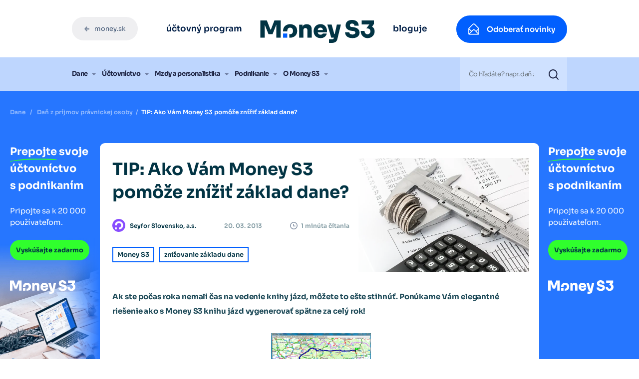

--- FILE ---
content_type: text/html; charset=UTF-8
request_url: https://www.money.sk/novinky-a-tipy/dane/tip-ako-vam-money-s3-pomoze-znizit-zaklad-dane/
body_size: 27330
content:
<!DOCTYPE html>
<html lang="sk-SK">
<head>
<meta charset="UTF-8">
<meta name="viewport" content="width=device-width, initial-scale=1">
<meta http-equiv="X-UA-Compatible" content="IE=edge">
<link rel="profile" href="http://gmpg.org/xfn/11">
<link rel="preload" href="https://www.money.sk/novinky-a-tipy/wp-content/themes/money-blog/inc/assets/font/Mont-Black.woff2" as="font" type="font/woff2" crossorigin>
<link rel="preload" href="https://www.money.sk/novinky-a-tipy/wp-content/themes/money-blog/inc/assets/font/Mont-Light.woff2" as="font" type="font/woff2" crossorigin>
<link rel="preload" href="https://www.money.sk/novinky-a-tipy/wp-content/themes/money-blog/inc/assets/font/Mont-Bold.woff2" as="font" type="font/woff2" crossorigin>
<link rel="preload" href="https://www.money.sk/novinky-a-tipy/wp-content/themes/money-blog/inc/assets/font/Mont-SemiBold.woff2" as="font" type="font/woff2" crossorigin>
<link rel="preload" href="https://www.money.sk/novinky-a-tipy/wp-content/themes/money-blog/inc/assets/font/Mont-Regular.woff2" as="font" type="font/woff2" crossorigin>
<link rel="preload" href="https://www.money.sk/novinky-a-tipy/wp-content/themes/money-blog/inc/assets/font/Mont-RegularItalic.woff2" as="font" type="font/woff2" crossorigin>
<link rel="preload" href="https://www.money.sk/novinky-a-tipy/wp-content/themes/money-blog/inc/assets/webfonts/fa-solid-900.woff2" as="font" type="font/woff2" crossorigin>
<link rel="preload" href="https://www.money.sk/novinky-a-tipy/wp-content/themes/money-blog/inc/assets/webfonts/fa-solid-900.woff2" as="font" type="font/woff2" crossorigin>
<meta name='robots' content='index, follow, max-image-preview:large, max-snippet:-1, max-video-preview:-1'/>
<title>TIP: Ako Vám Money S3 pomôže znížiť základ dane? - Money Blog</title>
<link rel="canonical" href="https://www.money.sk/novinky-a-tipy/dane/tip-ako-vam-money-s3-pomoze-znizit-zaklad-dane/"/>
<meta property="og:locale" content="sk_SK"/>
<meta property="og:type" content="article"/>
<meta property="og:title" content="TIP: Ako Vám Money S3 pomôže znížiť základ dane? - Money Blog"/>
<meta property="og:description" content="Ak ste počas roka nemali čas na vedenie knihy jázd, môžete to ešte stihnúť. Ponúkame Vám elegantné riešenie ako s Money S3 knihu jázd vygenerovať ..."/>
<meta property="og:url" content="https://www.money.sk/novinky-a-tipy/dane/tip-ako-vam-money-s3-pomoze-znizit-zaklad-dane/"/>
<meta property="og:site_name" content="Money Blog"/>
<meta property="article:published_time" content="2013-03-20T11:00:19+00:00"/>
<meta property="article:modified_time" content="2023-06-26T09:00:47+00:00"/>
<meta property="og:image" content="https://www.money.sk/novinky-a-tipy/wp-content/uploads/sites/2/2023/05/savings-2789153_640-1.jpg"/>
<meta property="og:image:width" content="640"/>
<meta property="og:image:height" content="426"/>
<meta property="og:image:type" content="image/jpeg"/>
<meta name="author" content="Webite Developer"/>
<meta name="twitter:card" content="summary_large_image"/>
<meta name="twitter:label1" content="Autor"/>
<meta name="twitter:data1" content="Webite Developer"/>
<meta name="twitter:label2" content="Predpokladaný čas čítania"/>
<meta name="twitter:data2" content="2 minúty"/>
<script type="application/ld+json" class="yoast-schema-graph">{"@context":"https://schema.org","@graph":[{"@type":"WebPage","@id":"https://www.money.sk/novinky-a-tipy/dane/tip-ako-vam-money-s3-pomoze-znizit-zaklad-dane/","url":"https://www.money.sk/novinky-a-tipy/dane/tip-ako-vam-money-s3-pomoze-znizit-zaklad-dane/","name":"TIP: Ako Vám Money S3 pomôže znížiť základ dane? - Money Blog","isPartOf":{"@id":"https://www.money.sk/novinky-a-tipy/#website"},"primaryImageOfPage":{"@id":"https://www.money.sk/novinky-a-tipy/dane/tip-ako-vam-money-s3-pomoze-znizit-zaklad-dane/#primaryimage"},"image":{"@id":"https://www.money.sk/novinky-a-tipy/dane/tip-ako-vam-money-s3-pomoze-znizit-zaklad-dane/#primaryimage"},"thumbnailUrl":"https://www.money.sk/novinky-a-tipy/wp-content/uploads/sites/2/2023/05/savings-2789153_640-1.jpg","datePublished":"2013-03-20T11:00:19+00:00","dateModified":"2023-06-26T09:00:47+00:00","author":{"@id":"https://www.money.sk/novinky-a-tipy/#/schema/person/f361b059c5a0946b55cbddb009fa6d9d"},"inLanguage":"sk-SK","potentialAction":[{"@type":"ReadAction","target":["https://www.money.sk/novinky-a-tipy/dane/tip-ako-vam-money-s3-pomoze-znizit-zaklad-dane/"]}]},{"@type":"ImageObject","inLanguage":"sk-SK","@id":"https://www.money.sk/novinky-a-tipy/dane/tip-ako-vam-money-s3-pomoze-znizit-zaklad-dane/#primaryimage","url":"https://www.money.sk/novinky-a-tipy/wp-content/uploads/sites/2/2023/05/savings-2789153_640-1.jpg","contentUrl":"https://www.money.sk/novinky-a-tipy/wp-content/uploads/sites/2/2023/05/savings-2789153_640-1.jpg","width":640,"height":426},{"@type":"WebSite","@id":"https://www.money.sk/novinky-a-tipy/#website","url":"https://www.money.sk/novinky-a-tipy/","name":"Money Blog","description":"Buďte v obraze se všemi články a informacemi od Money","potentialAction":[{"@type":"SearchAction","target":{"@type":"EntryPoint","urlTemplate":"https://www.money.sk/novinky-a-tipy/?s={search_term_string}"},"query-input":{"@type":"PropertyValueSpecification","valueRequired":true,"valueName":"search_term_string"}}],"inLanguage":"sk-SK"},{"@type":"Person","@id":"https://www.money.sk/novinky-a-tipy/#/schema/person/f361b059c5a0946b55cbddb009fa6d9d","name":"Webite Developer","image":{"@type":"ImageObject","inLanguage":"sk-SK","@id":"https://www.money.sk/novinky-a-tipy/#/schema/person/image/","url":"https://secure.gravatar.com/avatar/85e747a86cedcb7316f6c8972783c37e6a7bddd25b5a5dd19746734cb956713d?s=96&d=mm&r=g","contentUrl":"https://secure.gravatar.com/avatar/85e747a86cedcb7316f6c8972783c37e6a7bddd25b5a5dd19746734cb956713d?s=96&d=mm&r=g","caption":"Webite Developer"},"sameAs":["https://www.webite.cz"]}]}</script>
<link rel="amphtml" href="https://www.money.sk/novinky-a-tipy/dane/tip-ako-vam-money-s3-pomoze-znizit-zaklad-dane/amp/"/><meta name="generator" content="AMP for WP 1.0.99.2"/><link rel="alternate" title="oEmbed (JSON)" type="application/json+oembed" href="https://www.money.sk/novinky-a-tipy/wp-json/oembed/1.0/embed?url=https%3A%2F%2Fwww.money.sk%2Fnovinky-a-tipy%2Fdane%2Ftip-ako-vam-money-s3-pomoze-znizit-zaklad-dane%2F"/>
<link rel="alternate" title="oEmbed (XML)" type="text/xml+oembed" href="https://www.money.sk/novinky-a-tipy/wp-json/oembed/1.0/embed?url=https%3A%2F%2Fwww.money.sk%2Fnovinky-a-tipy%2Fdane%2Ftip-ako-vam-money-s3-pomoze-znizit-zaklad-dane%2F&#038;format=xml"/>
<style id='wp-img-auto-sizes-contain-inline-css'>img:is([sizes=auto i],[sizes^="auto," i]){contain-intrinsic-size:3000px 1500px}</style>
<style id='wp-block-library-inline-css'>:root{--wp-block-synced-color:#7a00df;--wp-block-synced-color--rgb:122,0,223;--wp-bound-block-color:var(--wp-block-synced-color);--wp-editor-canvas-background:#ddd;--wp-admin-theme-color:#007cba;--wp-admin-theme-color--rgb:0,124,186;--wp-admin-theme-color-darker-10:#006ba1;--wp-admin-theme-color-darker-10--rgb:0,107,160.5;--wp-admin-theme-color-darker-20:#005a87;--wp-admin-theme-color-darker-20--rgb:0,90,135;--wp-admin-border-width-focus:2px}@media (min-resolution:192dpi){:root{--wp-admin-border-width-focus:1.5px}}.wp-element-button{cursor:pointer}:root .has-very-light-gray-background-color{background-color:#eee}:root .has-very-dark-gray-background-color{background-color:#313131}:root .has-very-light-gray-color{color:#eee}:root .has-very-dark-gray-color{color:#313131}:root .has-vivid-green-cyan-to-vivid-cyan-blue-gradient-background{background:linear-gradient(135deg,#00d084,#0693e3)}:root .has-purple-crush-gradient-background{background:linear-gradient(135deg,#34e2e4,#4721fb 50%,#ab1dfe)}:root .has-hazy-dawn-gradient-background{background:linear-gradient(135deg,#faaca8,#dad0ec)}:root .has-subdued-olive-gradient-background{background:linear-gradient(135deg,#fafae1,#67a671)}:root .has-atomic-cream-gradient-background{background:linear-gradient(135deg,#fdd79a,#004a59)}:root .has-nightshade-gradient-background{background:linear-gradient(135deg,#330968,#31cdcf)}:root .has-midnight-gradient-background{background:linear-gradient(135deg,#020381,#2874fc)}:root{--wp--preset--font-size--normal:16px;--wp--preset--font-size--huge:42px}.has-regular-font-size{font-size:1em}.has-larger-font-size{font-size:2.625em}.has-normal-font-size{font-size:var(--wp--preset--font-size--normal)}.has-huge-font-size{font-size:var(--wp--preset--font-size--huge)}.has-text-align-center{text-align:center}.has-text-align-left{text-align:left}.has-text-align-right{text-align:right}.has-fit-text{white-space:nowrap!important}#end-resizable-editor-section{display:none}.aligncenter{clear:both}.items-justified-left{justify-content:flex-start}.items-justified-center{justify-content:center}.items-justified-right{justify-content:flex-end}.items-justified-space-between{justify-content:space-between}.screen-reader-text{border:0;clip-path:inset(50%);height:1px;margin:-1px;overflow:hidden;padding:0;position:absolute;width:1px;word-wrap:normal!important}.screen-reader-text:focus{background-color:#ddd;clip-path:none;color:#444;display:block;font-size:1em;height:auto;left:5px;line-height:normal;padding:15px 23px 14px;text-decoration:none;top:5px;width:auto;z-index:100000}html :where(.has-border-color){border-style:solid}html :where([style*=border-top-color]){border-top-style:solid}html :where([style*=border-right-color]){border-right-style:solid}html :where([style*=border-bottom-color]){border-bottom-style:solid}html :where([style*=border-left-color]){border-left-style:solid}html :where([style*=border-width]){border-style:solid}html :where([style*=border-top-width]){border-top-style:solid}html :where([style*=border-right-width]){border-right-style:solid}html :where([style*=border-bottom-width]){border-bottom-style:solid}html :where([style*=border-left-width]){border-left-style:solid}html :where(img[class*=wp-image-]){height:auto;max-width:100%}:where(figure){margin:0 0 1em}html :where(.is-position-sticky){--wp-admin--admin-bar--position-offset:var(--wp-admin--admin-bar--height,0px)}@media screen and (max-width:600px){html :where(.is-position-sticky){--wp-admin--admin-bar--position-offset:0px}}</style><style id='global-styles-inline-css'>:root{--wp--preset--aspect-ratio--square:1;--wp--preset--aspect-ratio--4-3:4/3;--wp--preset--aspect-ratio--3-4:3/4;--wp--preset--aspect-ratio--3-2:3/2;--wp--preset--aspect-ratio--2-3:2/3;--wp--preset--aspect-ratio--16-9:16/9;--wp--preset--aspect-ratio--9-16:9/16;--wp--preset--color--black:#000000;--wp--preset--color--cyan-bluish-gray:#abb8c3;--wp--preset--color--white:#ffffff;--wp--preset--color--pale-pink:#f78da7;--wp--preset--color--vivid-red:#cf2e2e;--wp--preset--color--luminous-vivid-orange:#ff6900;--wp--preset--color--luminous-vivid-amber:#fcb900;--wp--preset--color--light-green-cyan:#7bdcb5;--wp--preset--color--vivid-green-cyan:#00d084;--wp--preset--color--pale-cyan-blue:#8ed1fc;--wp--preset--color--vivid-cyan-blue:#0693e3;--wp--preset--color--vivid-purple:#9b51e0;--wp--preset--gradient--vivid-cyan-blue-to-vivid-purple:linear-gradient(135deg,rgb(6,147,227) 0%,rgb(155,81,224) 100%);--wp--preset--gradient--light-green-cyan-to-vivid-green-cyan:linear-gradient(135deg,rgb(122,220,180) 0%,rgb(0,208,130) 100%);--wp--preset--gradient--luminous-vivid-amber-to-luminous-vivid-orange:linear-gradient(135deg,rgb(252,185,0) 0%,rgb(255,105,0) 100%);--wp--preset--gradient--luminous-vivid-orange-to-vivid-red:linear-gradient(135deg,rgb(255,105,0) 0%,rgb(207,46,46) 100%);--wp--preset--gradient--very-light-gray-to-cyan-bluish-gray:linear-gradient(135deg,rgb(238,238,238) 0%,rgb(169,184,195) 100%);--wp--preset--gradient--cool-to-warm-spectrum:linear-gradient(135deg,rgb(74,234,220) 0%,rgb(151,120,209) 20%,rgb(207,42,186) 40%,rgb(238,44,130) 60%,rgb(251,105,98) 80%,rgb(254,248,76) 100%);--wp--preset--gradient--blush-light-purple:linear-gradient(135deg,rgb(255,206,236) 0%,rgb(152,150,240) 100%);--wp--preset--gradient--blush-bordeaux:linear-gradient(135deg,rgb(254,205,165) 0%,rgb(254,45,45) 50%,rgb(107,0,62) 100%);--wp--preset--gradient--luminous-dusk:linear-gradient(135deg,rgb(255,203,112) 0%,rgb(199,81,192) 50%,rgb(65,88,208) 100%);--wp--preset--gradient--pale-ocean:linear-gradient(135deg,rgb(255,245,203) 0%,rgb(182,227,212) 50%,rgb(51,167,181) 100%);--wp--preset--gradient--electric-grass:linear-gradient(135deg,rgb(202,248,128) 0%,rgb(113,206,126) 100%);--wp--preset--gradient--midnight:linear-gradient(135deg,rgb(2,3,129) 0%,rgb(40,116,252) 100%);--wp--preset--font-size--small:13px;--wp--preset--font-size--medium:20px;--wp--preset--font-size--large:36px;--wp--preset--font-size--x-large:42px;--wp--preset--spacing--20:0.44rem;--wp--preset--spacing--30:0.67rem;--wp--preset--spacing--40:1rem;--wp--preset--spacing--50:1.5rem;--wp--preset--spacing--60:2.25rem;--wp--preset--spacing--70:3.38rem;--wp--preset--spacing--80:5.06rem;--wp--preset--shadow--natural:6px 6px 9px rgba(0, 0, 0, 0.2);--wp--preset--shadow--deep:12px 12px 50px rgba(0, 0, 0, 0.4);--wp--preset--shadow--sharp:6px 6px 0px rgba(0, 0, 0, 0.2);--wp--preset--shadow--outlined:6px 6px 0px -3px rgb(255, 255, 255), 6px 6px rgb(0, 0, 0);--wp--preset--shadow--crisp:6px 6px 0px rgb(0, 0, 0);}:where(.is-layout-flex){gap:0.5em;}:where(.is-layout-grid){gap:0.5em;}body .is-layout-flex{display:flex;}.is-layout-flex{flex-wrap:wrap;align-items:center;}.is-layout-flex > :is(*, div){margin:0;}body .is-layout-grid{display:grid;}.is-layout-grid > :is(*, div){margin:0;}:where(.wp-block-columns.is-layout-flex){gap:2em;}:where(.wp-block-columns.is-layout-grid){gap:2em;}:where(.wp-block-post-template.is-layout-flex){gap:1.25em;}:where(.wp-block-post-template.is-layout-grid){gap:1.25em;}.has-black-color{color:var(--wp--preset--color--black) !important;}.has-cyan-bluish-gray-color{color:var(--wp--preset--color--cyan-bluish-gray) !important;}.has-white-color{color:var(--wp--preset--color--white) !important;}.has-pale-pink-color{color:var(--wp--preset--color--pale-pink) !important;}.has-vivid-red-color{color:var(--wp--preset--color--vivid-red) !important;}.has-luminous-vivid-orange-color{color:var(--wp--preset--color--luminous-vivid-orange) !important;}.has-luminous-vivid-amber-color{color:var(--wp--preset--color--luminous-vivid-amber) !important;}.has-light-green-cyan-color{color:var(--wp--preset--color--light-green-cyan) !important;}.has-vivid-green-cyan-color{color:var(--wp--preset--color--vivid-green-cyan) !important;}.has-pale-cyan-blue-color{color:var(--wp--preset--color--pale-cyan-blue) !important;}.has-vivid-cyan-blue-color{color:var(--wp--preset--color--vivid-cyan-blue) !important;}.has-vivid-purple-color{color:var(--wp--preset--color--vivid-purple) !important;}.has-black-background-color{background-color:var(--wp--preset--color--black) !important;}.has-cyan-bluish-gray-background-color{background-color:var(--wp--preset--color--cyan-bluish-gray) !important;}.has-white-background-color{background-color:var(--wp--preset--color--white) !important;}.has-pale-pink-background-color{background-color:var(--wp--preset--color--pale-pink) !important;}.has-vivid-red-background-color{background-color:var(--wp--preset--color--vivid-red) !important;}.has-luminous-vivid-orange-background-color{background-color:var(--wp--preset--color--luminous-vivid-orange) !important;}.has-luminous-vivid-amber-background-color{background-color:var(--wp--preset--color--luminous-vivid-amber) !important;}.has-light-green-cyan-background-color{background-color:var(--wp--preset--color--light-green-cyan) !important;}.has-vivid-green-cyan-background-color{background-color:var(--wp--preset--color--vivid-green-cyan) !important;}.has-pale-cyan-blue-background-color{background-color:var(--wp--preset--color--pale-cyan-blue) !important;}.has-vivid-cyan-blue-background-color{background-color:var(--wp--preset--color--vivid-cyan-blue) !important;}.has-vivid-purple-background-color{background-color:var(--wp--preset--color--vivid-purple) !important;}.has-black-border-color{border-color:var(--wp--preset--color--black) !important;}.has-cyan-bluish-gray-border-color{border-color:var(--wp--preset--color--cyan-bluish-gray) !important;}.has-white-border-color{border-color:var(--wp--preset--color--white) !important;}.has-pale-pink-border-color{border-color:var(--wp--preset--color--pale-pink) !important;}.has-vivid-red-border-color{border-color:var(--wp--preset--color--vivid-red) !important;}.has-luminous-vivid-orange-border-color{border-color:var(--wp--preset--color--luminous-vivid-orange) !important;}.has-luminous-vivid-amber-border-color{border-color:var(--wp--preset--color--luminous-vivid-amber) !important;}.has-light-green-cyan-border-color{border-color:var(--wp--preset--color--light-green-cyan) !important;}.has-vivid-green-cyan-border-color{border-color:var(--wp--preset--color--vivid-green-cyan) !important;}.has-pale-cyan-blue-border-color{border-color:var(--wp--preset--color--pale-cyan-blue) !important;}.has-vivid-cyan-blue-border-color{border-color:var(--wp--preset--color--vivid-cyan-blue) !important;}.has-vivid-purple-border-color{border-color:var(--wp--preset--color--vivid-purple) !important;}.has-vivid-cyan-blue-to-vivid-purple-gradient-background{background:var(--wp--preset--gradient--vivid-cyan-blue-to-vivid-purple) !important;}.has-light-green-cyan-to-vivid-green-cyan-gradient-background{background:var(--wp--preset--gradient--light-green-cyan-to-vivid-green-cyan) !important;}.has-luminous-vivid-amber-to-luminous-vivid-orange-gradient-background{background:var(--wp--preset--gradient--luminous-vivid-amber-to-luminous-vivid-orange) !important;}.has-luminous-vivid-orange-to-vivid-red-gradient-background{background:var(--wp--preset--gradient--luminous-vivid-orange-to-vivid-red) !important;}.has-very-light-gray-to-cyan-bluish-gray-gradient-background{background:var(--wp--preset--gradient--very-light-gray-to-cyan-bluish-gray) !important;}.has-cool-to-warm-spectrum-gradient-background{background:var(--wp--preset--gradient--cool-to-warm-spectrum) !important;}.has-blush-light-purple-gradient-background{background:var(--wp--preset--gradient--blush-light-purple) !important;}.has-blush-bordeaux-gradient-background{background:var(--wp--preset--gradient--blush-bordeaux) !important;}.has-luminous-dusk-gradient-background{background:var(--wp--preset--gradient--luminous-dusk) !important;}.has-pale-ocean-gradient-background{background:var(--wp--preset--gradient--pale-ocean) !important;}.has-electric-grass-gradient-background{background:var(--wp--preset--gradient--electric-grass) !important;}.has-midnight-gradient-background{background:var(--wp--preset--gradient--midnight) !important;}.has-small-font-size{font-size:var(--wp--preset--font-size--small) !important;}.has-medium-font-size{font-size:var(--wp--preset--font-size--medium) !important;}.has-large-font-size{font-size:var(--wp--preset--font-size--large) !important;}.has-x-large-font-size{font-size:var(--wp--preset--font-size--x-large) !important;}</style>
<style id='classic-theme-styles-inline-css'>.wp-block-button__link{color:#fff;background-color:#32373c;border-radius:9999px;box-shadow:none;text-decoration:none;padding:calc(.667em + 2px) calc(1.333em + 2px);font-size:1.125em}.wp-block-file__button{background:#32373c;color:#fff;text-decoration:none}</style>
<link rel='stylesheet' id='contact-form-7-css' href='//www.money.sk/novinky-a-tipy/wp-content/cache/www.money.sk/wpfc-minified/7xse4ju5/x4v.css' type='text/css' media='all'/>
<link rel='stylesheet' id='wp-bootstrap-starter-bootstrap-css-css' href='//www.money.sk/novinky-a-tipy/wp-content/cache/www.money.sk/wpfc-minified/dibtmmft/x4v.css' type='text/css' media='all'/>
<link rel='stylesheet' id='wp-bootstrap-starter-fontawesome-cdn-css' href='//www.money.sk/novinky-a-tipy/wp-content/cache/www.money.sk/wpfc-minified/8k4jz6n7/x4v.css' type='text/css' media='all'/>
<link rel='stylesheet' id='wp-bootstrap-starter-style-css' href='//www.money.sk/novinky-a-tipy/wp-content/cache/www.money.sk/wpfc-minified/q8fogvlr/x4v.css' type='text/css' media='all'/>
<link rel='stylesheet' id='wp-slick-css-css' href='//www.money.sk/novinky-a-tipy/wp-content/cache/www.money.sk/wpfc-minified/7zqzgwt4/x4v.css' type='text/css' media='all'/>
<link rel='stylesheet' id='wp-slick-theme-css-css' href='//www.money.sk/novinky-a-tipy/wp-content/cache/www.money.sk/wpfc-minified/f2viqhiy/x4v.css' type='text/css' media='all'/>
<link rel='stylesheet' id='wp-money-2021-css-css' href='//www.money.sk/novinky-a-tipy/wp-content/cache/www.money.sk/wpfc-minified/lz1sfd6m/x4v.css' type='text/css' media='all'/>
<link rel='stylesheet' id='searchwp-live-search-css' href='//www.money.sk/novinky-a-tipy/wp-content/cache/www.money.sk/wpfc-minified/ffc5qzq0/x4v.css' type='text/css' media='all'/>
<style id='searchwp-live-search-inline-css'>.searchwp-live-search-result .searchwp-live-search-result--title a{font-size:16px;}
.searchwp-live-search-result .searchwp-live-search-result--price{font-size:14px;}
.searchwp-live-search-result .searchwp-live-search-result--add-to-cart .button{font-size:14px;}</style>
<script src="https://www.money.sk/novinky-a-tipy/wp-includes/js/jquery/jquery.min.js?ver=3.7.1" id="jquery-core-js"></script>
<script src="https://www.money.sk/novinky-a-tipy/wp-includes/js/jquery/jquery-migrate.min.js?ver=3.4.1" id="jquery-migrate-js"></script>
<link rel="https://api.w.org/" href="https://www.money.sk/novinky-a-tipy/wp-json/"/><link rel="alternate" title="JSON" type="application/json" href="https://www.money.sk/novinky-a-tipy/wp-json/wp/v2/posts/11363"/><link rel="EditURI" type="application/rsd+xml" title="RSD" href="https://www.money.sk/novinky-a-tipy/xmlrpc.php?rsd"/>
<meta name="generator" content="WordPress 6.9"/>
<link rel='shortlink' href='https://www.money.sk/novinky-a-tipy/?p=11363'/>
<meta name="msapplication-TileColor" content="#da532c">
<meta name="msapplication-config" content="/blog/wp-content/uploads/sites/2/fbrfg/browserconfig.xml">
<meta name="theme-color" content="#ffffff"><link rel="pingback" href="https://www.money.sk/novinky-a-tipy/xmlrpc.php">    <style>#page-sub-header{background:#fff;}</style>
<script>var ajaxurl="https://www.money.sk/novinky-a-tipy/wp-admin/admin-ajax.php";</script><link rel="preload" as="image" href="https://www.money.sk/novinky-a-tipy/wp-content/uploads/sites/2/2023/05/savings-2789153_640-1.jpg" imagesrcset="https://www.money.sk/novinky-a-tipy/wp-content/uploads/sites/2/2023/05/savings-2789153_640-1.jpg 640w, https://www.money.sk/novinky-a-tipy/wp-content/uploads/sites/2/2023/05/savings-2789153_640-1-300x200.jpg 300w, https://www.money.sk/novinky-a-tipy/wp-content/uploads/sites/2/2023/05/savings-2789153_640-1-150x100.jpg 150w" imagesizes="(max-width: 640px) 100vw, 640px"/><script>console.log("nejedna se o homepage")</script>      <meta name="onesignal" content="wordpress-plugin"/>
<script>window.OneSignal=window.OneSignal||[];
OneSignal.push(function(){
OneSignal.SERVICE_WORKER_UPDATER_PATH='OneSignalSDKUpdaterWorker.js';
OneSignal.SERVICE_WORKER_PATH='OneSignalSDKWorker.js';
OneSignal.SERVICE_WORKER_PARAM={ scope: '/novinky-a-tipy/wp-content/plugins/onesignal-free-web-push-notifications/sdk_files/push/onesignal/' };
OneSignal.setDefaultNotificationUrl("https://www.money.sk/novinky-a-tipy");
var oneSignal_options={};
window._oneSignalInitOptions=oneSignal_options;
oneSignal_options['wordpress']=true;
oneSignal_options['appId']='f8e33903-afe8-49d4-9389-15452b611dfa';
oneSignal_options['allowLocalhostAsSecureOrigin']=true;
oneSignal_options['welcomeNotification']={ };
oneSignal_options['welcomeNotification']['title']="";
oneSignal_options['welcomeNotification']['message']="";
oneSignal_options['path']="https://www.money.sk/novinky-a-tipy/wp-content/plugins/onesignal-free-web-push-notifications/sdk_files/";
oneSignal_options['promptOptions']={ };
oneSignal_options['promptOptions']['actionMessage']="Nenechajte si utiecť novinky z aktuálneho diania zo sveta Money";
oneSignal_options['promptOptions']['exampleNotificationTitleDesktop']="Money.sk";
oneSignal_options['promptOptions']['exampleNotificationMessageDesktop']="Nechajte si zasielať účtovné a daňové tipy, produktové novinky alebo návody na prácu s Money.";
oneSignal_options['promptOptions']['exampleNotificationCaption']="Notifikácie si môžete kedykoľvek odhlásiť";
oneSignal_options['promptOptions']['acceptButtonText']="Chcem novinky";
oneSignal_options['promptOptions']['cancelButtonText']="Nie ďakujem";
});
function documentInitOneSignal(){
var oneSignal_elements=document.getElementsByClassName("OneSignal-prompt");
var oneSignalLinkClickHandler=function(event){ OneSignal.push(['registerForPushNotifications']); event.preventDefault(); };        for(var i=0; i < oneSignal_elements.length; i++)
oneSignal_elements[i].addEventListener('click', oneSignalLinkClickHandler, false);
}
if(document.readyState==='complete'){
documentInitOneSignal();
}else{
window.addEventListener("load", function(event){
documentInitOneSignal();
});
}</script>
<link rel="icon" href="https://www.money.sk/novinky-a-tipy/wp-content/uploads/sites/2/2023/05/cropped-MONEYS3-32x32.png" sizes="32x32"/>
<link rel="icon" href="https://www.money.sk/novinky-a-tipy/wp-content/uploads/sites/2/2023/05/cropped-MONEYS3-192x192.png" sizes="192x192"/>
<link rel="apple-touch-icon" href="https://www.money.sk/novinky-a-tipy/wp-content/uploads/sites/2/2023/05/cropped-MONEYS3-180x180.png"/>
<meta name="msapplication-TileImage" content="https://www.money.sk/novinky-a-tipy/wp-content/uploads/sites/2/2023/05/cropped-MONEYS3-270x270.png"/>
<script>var dataLayer=window.dataLayer=window.dataLayer||[];
dataLayer.push({"getSetReff":"v1.0", "setDomain":".money.sk"});</script>
<script src="https://www.money.sk/novinky-a-tipy/wp-content/themes/money-blog/inc/assets/js/library/getSetReff.min.js" data-wpfc-render="false"></script>
<script data-wpfc-render="false">getSetReff();</script>
<script data-wpfc-render="false">var breadcrumbs=["TIP: Ako V\u00e1m Money S3 pom\u00f4\u017ee zn\u00ed\u017ei\u0165 z\u00e1klad dane?"] ;
var page_type="article";
var internal_access="no";
var stdc="T1";
dataLayer.push({
"page":
{
"breadcrumbs": breadcrumbs,
"type":page_type,
"stdc":stdc
},
"user":
{
"internalAccess": internal_access
}});</script>
<script data-wpfc-render="false">var form,form_location,form_id;
jQuery(document).ready(function(){
jQuery(".vc_desktop .menu--top__tools a[href*='/produkty/ekonomicke-systemy/money-s3/komplety/money-s3-start/optin/']").click(function(e){
dataLayer.push({
"event": "downloadS3",
"sourcePage":  "www.money.sk/novinky-a-tipy/dane/tip-ako-vam-money-s3-pomoze-znizit-zaklad-dane/",
"sourceItem": "header.link.white"
});
});
jQuery(".vc_desktop .menu--middle__cta a[href*='/produkty/ekonomicke-systemy/money-s3/komplety/money-s3-start/optin/']").click(function(e){
dataLayer.push({
"event": "downloadS3",
"sourcePage":  "www.money.sk/novinky-a-tipy/dane/tip-ako-vam-money-s3-pomoze-znizit-zaklad-dane/",
"sourceItem": "header.button.blue"
});
});
jQuery(".menu--product div[class*='button'] a[href*='/produkty/ekonomicke-systemy/money-s3/komplety/money-s3-start/']").click(function(e){
dataLayer.push({
"event": "downloadS3",
"sourcePage":  "www.money.sk/novinky-a-tipy/dane/tip-ako-vam-money-s3-pomoze-znizit-zaklad-dane/",
"sourceItem": "sticky.button.blue"
});
});
jQuery(".vc_desktop .c-pattern__btn a[class*='c-btn'][href*='/produkty/ekonomicke-systemy/money-s3/komplety/money-s3-start/optin/'],.vc_desktop .c-pattern .simple-download.money-start").click(function(e){
dataLayer.push({
"event": "downloadS3",
"sourcePage":  "www.money.sk/novinky-a-tipy/dane/tip-ako-vam-money-s3-pomoze-znizit-zaklad-dane/",
"sourceItem": "footer.button.blue"
});
});
jQuery(".vc_desktop .c-table__table a[class*='c-btn'][href*='/produkty/ekonomicke-systemy/money-s3/komplety/money-s3-start/optin/']").click(function(e){
dataLayer.push({
"event": "downloadS3",
"sourcePage":  "www.money.sk/novinky-a-tipy/dane/tip-ako-vam-money-s3-pomoze-znizit-zaklad-dane/",
"sourceItem": "pricelist.button.white"
});
});
jQuery(".vc_desktop .c-header__content a[class*='c-btn'][href*='/produkty/ekonomicke-systemy/money-s3/komplety/money-s3-start/optin/']").click(function(e){
dataLayer.push({
"event": "downloadS3",
"sourcePage":  "www.money.sk/novinky-a-tipy/dane/tip-ako-vam-money-s3-pomoze-znizit-zaklad-dane/",
"sourceItem": "hero.button.blue"
});
});
jQuery(".vc_desktop .c-annot--blue a[class*='c-btn'][href*='/produkty/ekonomicke-systemy/money-s3/komplety/money-s3-start/optin/']").click(function(e){
dataLayer.push({
"event": "downloadS3",
"sourcePage":  "www.money.sk/novinky-a-tipy/dane/tip-ako-vam-money-s3-pomoze-znizit-zaklad-dane/",
"sourceItem": "start.button.blue"
});
});
jQuery(".vc_desktop .c-annot--blue .c-pattern__btn a[class*='c-btn'][href*='/produkty/ekonomicke-systemy/money-s3/komplety/money-s3-start/optin/']").click(function(e){
dataLayer.push({
"event": "downloadS3",
"sourcePage":  "www.money.sk/novinky-a-tipy/dane/tip-ako-vam-money-s3-pomoze-znizit-zaklad-dane/",
"sourceItem": "start.button.blue"
});
});
jQuery(".vc_desktop .c-articles__article a[href*='/produkty/ekonomicke-systemy/money-s3/komplety/money-s3-start/optin/'],.vc_desktop .c-more[href*='/produkty/ekonomicke-systemy/money-s3/komplety/money-s3-start/optin/']").click(function(e){
dataLayer.push({
"event": "downloadS3",
"sourcePage":  "www.money.sk/novinky-a-tipy/dane/tip-ako-vam-money-s3-pomoze-znizit-zaklad-dane/",
"sourceItem": "other"
});
});
});
jQuery(document).on('submit.wpcf7', function (event){
var form_wrap_id=event.target.id;
if(event.target.id==""){
form_wrap_id=event.target.parentNode.id;
}
if(form_wrap_id.indexOf("f2524")>=0){
form="contactMe";
form_location="web.pos";
form_id="f2524";
}else if(form_wrap_id.indexOf("f2525")>=0){
form="contactMe";
form_location="web.moneyS4";
form_id="f2525";
}else if(form_wrap_id.indexOf("f2526")>=0){
form="contactMe";
form_location="web.moneyS5";
form_id="f2526";
}else if(form_wrap_id.indexOf("f2528")>=0){
form="contactMe";
form_location="web.homepage";
form_id="f2528";
}else if(form_wrap_id.indexOf("f2529")>=0){
form="contactMe";
form_location="web.moneyS3";
form_id="f2529";
}else if(form_wrap_id.indexOf("f5198")>=0){
form="demand";
form_location="web.vse";
form_id="f5198";
}else if(form_wrap_id.indexOf("f4344")>=0){
form="becomeAdvisor";
form_location="web.poradci";
form_id="f4344";
}else if(form_wrap_id.indexOf("f2523")>=0){
form="contactMe";
form_location="web.skoleni";
form_id="f2523";
}else if(form_wrap_id.indexOf("f54119")>=0){
form="downloadErpEbook";
form_location="lp.erpEbook";
form_id="f54119";
}
if(form_wrap_id.indexOf("f53829")>=0){
dataLayer.push({
"event": "emailLinkS3",
"sourcePage":  "www.money.sk/novinky-a-tipy/dane/tip-ako-vam-money-s3-pomoze-znizit-zaklad-dane/",
"sourceItem": "start.button.blue"
});
}else if(form_wrap_id.indexOf("f68477")>=0){
dataLayer.push({'event': 'wantPriceS4'});
}else{
dataLayer.push({
"event": "formSent",
"form":  form,
"location": form_location,
"id":  form_id
});
}});</script>
<script data-wpfc-render="false">jQuery("document").ready(function(){
function curIndex(){
var sections=jQuery('.argmc-form-steps');
return sections.index(sections.filter('.current'));
}
jQuery('.argmc-wrapper').on('argmcBeforeStepChange', function(event, currentStep, nextStep){
if(curIndex()==1){
console.log('ověření druhy');
console.log(jQuery("#billing_vat").val());
console.log('ověření druhy');
if(!jQuery("#billing_vat").val()&&!jQuery("#billing_no_vat").is(":checked")){
console.log('ověření druhy 2');
event.preventDefault();
alert("Pro pokračování je nutné vyplnit IČ nebo zaškrtnout pole Nemám IČ.");
throw new Error("Pro pokračování je nutné vyplnit IČ nebo zaškrtnout pole Nemám IČ.");
}}
});
var currentStep=curIndex();
var nextStep=currentStep+1;
jQuery('.argmc-wrapper').on('argmcAfterStepChange', function(event, currentStep, nextStep){
console.log('změna stepu');
var wizardSteps=jQuery('.argmc-form-steps');
if(jQuery(".woocommerce > .argmc-wrapper").hasClass('order-step')){
dataLayer.push({
"event": "virtualCheckout",
"virtualPage":
{
"type": "orderSummary",
"url": "/vpv/order-summary/",
"title": "Shrnutí objednávky"
}});
}else if(jQuery(".woocommerce > .argmc-wrapper").hasClass('billing-shipping-step')){
dataLayer.push({
"event": "virtualCheckout",
"virtualPage":
{
"type": "orderInfo",
"url": "/vpv/order-info/",
"title": "Údaje o firmě"
}});
}else{
dataLayer.push({
"event": "virtualCheckout",
"virtualPage":
{
"type": "orderShipping",
"url": "/vpv/order-shipping/",
"title": "Doprava a platba"
}});
}});
if(jQuery("body").hasClass("woocommerce-checkout")){
dataLayer.push({
"event": "virtualCheckout",
"virtualPage":
{
"type": "orderInfo",
"url": "/vpv/order-info/",
"title": "Údaje o firmě"
}});
}
jQuery("#button-show-pricetable-modules .c-btn--large.c-btn--blue").click(function(){
dataLayer.push({'event': 'showModulesUpdatePricelist'});
});
jQuery(".constructionAccordion .faq-accordion .collapse-button").click(function(){
var el=jQuery(this);
var section=el.attr('data-targ');
var interaction="hide";
setTimeout(function(){
if(el.hasClass('active')){
interaction='show';
}
dataLayer.push({
"event": "constructionAccordion",
"accordionInteraction": interaction,
"accordionSection": section
});
},850);
});
});</script>  
<script>(function(w,d,s,l,i){w[l]=w[l]||[];w[l].push({'gtm.start':
new Date().getTime(),event:'gtm.js'});var f=d.getElementsByTagName(s)[0],
j=d.createElement(s),dl=l!='dataLayer'?'&l='+l:'';j.async=true;j.src=
'https://www.googletagmanager.com/gtm.js?id='+i+dl;f.parentNode.insertBefore(j,f);
})(window,document,'script','dataLayer','GTM-N3G5G7M');</script>
<script src=https://analytics-eu.clickdimensions.com/ts.js ></script>
<script>var cdAnalytics=new clickdimensions.Analytics('analytics-eu.clickdimensions.com');
cdAnalytics.setAccountKey('aDgK7n9mHwUeEilmZY0PtL');
cdAnalytics.setDomain('money.sk');
cdAnalytics.setScore(typeof(cdScore)=="undefined" ? 0:(cdScore==0 ? null:cdScore));
cdAnalytics.trackPage();</script>
<script type="application/ld+json">{
"@context": "https://schema.org",
"@type": "WebSite",
"url": "https://www.money.sk/novinky-a-tipy/",
"potentialAction": {
"@type": "SearchAction",
"target": "https://www.money.sk/novinky-a-tipy/?s={query}",
"query": "required"
}}</script>
<script type="application/ld+json">{
"@context": "https://schema.org",
"@type": "Article",
"mainEntityOfPage": {
"@type": "WebPage",
"@id": "https://www.money.sk/novinky-a-tipy/dane/tip-ako-vam-money-s3-pomoze-znizit-zaklad-dane/"
},
"headline": "TIP: Ako Vám Money S3 pomôže znížiť základ dane?",
"description": "",
"image": "https://www.money.sk/novinky-a-tipy/wp-content/uploads/sites/2/2023/05/savings-2789153_640-1.jpg",
"author": {
"@type": "Person",
"name": "Seyfor Slovensko, a.s."
},
"publisher": {
"@type": "Organization",
"name": "Seyfor Slovensko, a.s."
},
"datePublished": "2013-03-20T12:00:19+01:00",
"dateModified": "2023-06-26T11:00:47+02:00"
}</script>
<script type="application/ld+json">{
"@context": "https://schema.org",
"@type": "BreadcrumbList",
"itemListElement": [
{
"@type": "ListItem",
"position": 1,
"name": "Blog",
"item": "https://www.money.sk/novinky-a-tipy/"
},
{
"@type": "ListItem",
"position": 2,
"name": "Dane",
"item": "https://www.money.sk/novinky-a-tipy/dane/"
},
{
"@type": "ListItem",
"position": 3,
"name": "Daň z príjmov právnickej osoby",
"item": "https://www.money.sk/novinky-a-tipy/dane/dan-z-prijmov-pravnickej-osoby/"
},
{
"@type": "ListItem",
"position": 4,
"name": "TIP: Ako Vám Money S3 pomôže znížiť základ dane?"
}
]
}</script>
</head>
<body class="wp-singular post-template-default single single-post postid-11363 single-format-standard wp-embed-responsive wp-theme-money-blog group-blog">
<noscript><iframe src="https://www.googletagmanager.com/ns.html?id=GTM-N3G5G7M" height="0" width="0" style="display:none;visibility:hidden"></iframe></noscript>
<div class="body-wrapper">
<div id="page" class="site">
<div class="title-wrap blog-header">
<div class="container-own-xl">
<div class="col-12">
<div class="blog-header__container">
<div class="blog-header__back">
<a href="/">
<div class="blog-header__back-arrow"> <svg xmlns="http://www.w3.org/2000/svg" width="10" height="10" viewBox="0 0 10 10"> <path id="small-blue-strong-arrow-white" d="M5.4,0,3.862,1.382,6.219,3.875H0V6.126H6.219L3.862,8.615,5.4,10,10,5.122V4.884Z" transform="translate(10 10) rotate(180)" fill="#001e46" opacity="0.5"/> </svg></div><div class="blog-header__back-text">money.sk</div></a></div><a class="blog-header__logo" href="/novinky-a-tipy/">
<div class="blog-header__logo-before">účtovný program</div><div class="blog-header__logo-img"> <svg xmlns="http://www.w3.org/2000/svg" width="582.623" height="117.117" viewBox="0 0 582.623 117.117"> <g id="Group_1" data-name="Group 1" transform="translate(-503 -19.988)"> <path id="Path_13914" data-name="Path 13914" d="M71.632,2.509l-18.056,46.4H51.155L32.972,2.509H0V90.5H22.311V25.014L41.468,72.767H61.937L81.213,24.45V90.475h22.3V2.509Z" transform="translate(503 20)" fill="#023444"/> <path id="Path_13915" data-name="Path 13915" d="M256,29.2c-6.779-8.311-22.294-8.9-31.588-5.143a15.9,15.9,0,0,0-9.641,11.429V23.9H197.432V90.451h21.923V51.966c-.092-6.258,4.043-10.8,10.341-10.729,6.2-.09,10.143,4.489,10.108,10.5V90.451h21.923v-38.1c0-12.278-1.02-17.384-5.727-23.155" transform="translate(503 20)" fill="#023444"/> <path id="Path_13916" data-name="Path 13916" d="M389.884,23.842,379.2,72.226h-2.182L363.461,23.842H341.5l19.891,66.7h13.724c-.74,5.5-3.968,8.223-9.79,8.223H350V117.1h12.91c16.892,0,27.271-5.275,30.282-21.715l17.439-71.551Z" transform="translate(503 20)" fill="#023444"/> <rect id="Rectangle_4985" data-name="Rectangle 4985" width="21.289" height="21.289" transform="translate(618.784 89.294)" fill="#005fff"/> <path id="Path_13917" data-name="Path 13917" d="M185.1,41.682c-11.06-26.96-55.734-26.95-66.8,0-1.948,4.745-2.514,9.846-2.514,16.96h21.3c0-4.955.441-8.3,1.686-11.285,4.543-10.9,21.284-10.885,25.856,0C168.86,57.431,165.634,72.8,151.7,72.8a18.357,18.357,0,0,1-3.989-.353V90.583h4.411c19.508,0,35.365-13.219,35.5-32.993.036-5.45-.527-11.056-2.518-15.91" transform="translate(503 20)" fill="#023444"/> <path id="Path_13918" data-name="Path 13918" d="M324.3,26.19c-12.569-8.067-33.351-5.776-43.564,5.68-9.308,10.441-11.315,26.124-6.768,39.154,10.092,28.923,57.867,29.755,64.592-1.572H318.5c-3.013,6.765-14.662,7.213-20.18,3.627-3.247-2.07-5.189-5.962-5.816-9.909H339.77V56.16c.04-12-5.336-23.467-15.469-29.97M292.4,51.326c1.948-16.329,25.083-16.686,26.673,0Z" transform="translate(503 20)" fill="#023444"/> <path id="Path_13919" data-name="Path 13919" d="M469.478,92.852q-12.27,0-20.626-3.849a28.742,28.742,0,0,1-12.629-10.524,27.825,27.825,0,0,1-4.27-15.334H453.6a9.989,9.989,0,0,0,1.741,5.712,11.288,11.288,0,0,0,5.234,4.03,27.7,27.7,0,0,0,16.9.24,11.221,11.221,0,0,0,5.05-3.367,8,8,0,0,0,1.745-5.173,6.7,6.7,0,0,0-3.247-5.953q-3.25-2.1-10.946-2.706l-5.653-.481q-13.592-1.2-21.649-8.54t-8.058-19.484a26.349,26.349,0,0,1,4.028-14.794,25.6,25.6,0,0,1,11.366-9.38A42.5,42.5,0,0,1,467.432,0q10.827,0,18.343,3.609A26.355,26.355,0,0,1,497.26,13.772a28.78,28.78,0,0,1,3.969,15.215H479.581a9.968,9.968,0,0,0-5.591-9.081,16.45,16.45,0,0,0-12.632-.24,8.357,8.357,0,0,0-3.726,3.187,8.518,8.518,0,0,0-1.265,4.57,8.074,8.074,0,0,0,2.287,5.773q2.283,2.407,7.936,2.887l5.655.481a53.084,53.084,0,0,1,17.439,4.269,29.477,29.477,0,0,1,11.907,9.321,23.716,23.716,0,0,1,4.331,14.433A25.659,25.659,0,0,1,501.531,79.5a28.257,28.257,0,0,1-12.51,9.862q-8.115,3.488-19.543,3.488" transform="translate(503 20)" fill="#023444"/> <path id="Path_13920" data-name="Path 13920" d="M569.779,34.162l9.511-13.708V2.664H516.6V22.916l39.2-.063L540.434,42.787a70.338,70.338,0,0,1,7.215.433c4.445.635,8.5,2.5,11.121,6.19a15.13,15.13,0,1,1-27.478,8.738v-2.31H511.813v2.31a34.654,34.654,0,0,0,34.614,34.614c20.715,0,36.194-14.414,36.194-34.614a28.248,28.248,0,0,0-12.842-23.986" transform="translate(503 20)" fill="#023444"/> </g> </svg></div><div class="blog-header__logo-after">bloguje</div></a>
<div class="blog-header__subscribe"> <a class="subscribe-news-btn" data-featherlight="#modal-newsletter"> <img class="vm-inline" src="https://www.money.sk/novinky-a-tipy/wp-content/themes/money-blog/inc/assets/img/icons/envelope-white.svg" alt="Envelope"> <span class="vm-inline">Odoberať novinky</span> </a></div></div></div><button class="navbar-toggler blog-header__navbar-toggler" type="button" data-toggle="collapse" data-target="#main_nav">
<span></span><span></span><span></span>
</button></div><div class="triangle"></div></div><div class="menu-header-placeholder">
<div class="tm-panel">
<a class="subs-btn" data-featherlight="#modal-newsletter">
<img class="vm-inline" src="https://www.money.sk/novinky-a-tipy/wp-content/themes/money-blog/inc/assets/img/icons/envelope-white.svg" alt="Envelope">
<span class="vm-inline">Odoberať novinky</span>
</a>
<form class="search-form sf-2" method="get" action="https://www.money.sk/novinky-a-tipy/">
<div class="input-group row">
<div class="form-outline col-sf-1"> <input type="search" id="form1" class="form-control" placeholder="Čo hľadáte? napr. daň z príjmu" name="s" data-swplive="true" autocomplete="disabled" value="" /></div><button type="button" class="btn col-sf-2 btn-mobile-search">
<img src="https://www.money.sk/novinky-a-tipy/wp-content/themes/money-blog/inc/assets/img/icons/search.svg" alt="Search">
</button></div></form></div><div class="menu-header-container">
<div class="container-fluid menu-header">
<div class="container-own-xl">
<div class="logo-fixed"> <a href="https://www.money.sk/novinky-a-tipy/"> <img class="logo vm-inline" src="https://www.money.sk/novinky-a-tipy/wp-content/themes/money-blog/inc/assets/img/logo.svg" alt="Blog Money" width="213px" height="43px"> </a> <span class="page-name vm-inline">Blog</span></div><nav class="navbar navbar-expand-lg vm-inline">
<div class="collapse navbar-collapse" id="main_nav">
<ul class="navbar-nav">
<li class="nav-item dropdown"> <a class="nav-link dropdown-toggle active" href="https://www.money.sk/novinky-a-tipy/dane/" data-toggle="dropdown">Dane</a> <div class="dropdown-menu"> <div class="up-part"> <div class="container-own-xl row"> <div class="left-side col-lg-7 col-12"> <h3 class="d-lg-inline-block d-none">Kategórie</h3> <div class="categories row"> <div class="col-lg-6 col-12"> <a class="item" href="https://www.money.sk/novinky-a-tipy/dane/dan-z-prijmov-fyzickej-osoby/">Daň z príjmov fyzickej osoby</a></div><div class="col-lg-6 col-12"> <a class="item" href="https://www.money.sk/novinky-a-tipy/dane/dan-z-prijmov-pravnickej-osoby/">Daň z príjmov právnickej osoby</a></div><div class="col-lg-6 col-12"> <a class="item" href="https://www.money.sk/novinky-a-tipy/dane/dan-z-pridanej-hodnoty/">Daň z pridanej hodnoty</a></div><div class="col-lg-6 col-12"> <a class="item" href="https://www.money.sk/novinky-a-tipy/dane/majetkove-dane/">Majetkové dane</a></div><div class="col-lg-6 col-12"> <a class="item" href="https://www.money.sk/novinky-a-tipy/dane/spravne-dane/">Správne dane</a></div><div class="col-lg-6 col-12"> <a class="item" href="https://www.money.sk/novinky-a-tipy/danovy-kalendar/">Daňový kalendár</a></div></div></div><div class="right-side right-side-new col-lg-5 col-12"> <h3 class="d-inline-block">Najčtenejšie články</h3> <div class="most-read-in-category"> <article class="post-box post-box-small post-box-dropdown flex-box"> <a href="https://www.money.sk/novinky-a-tipy/dane/nezdanitelna-cast-zakladu-dane-na-danovnika/" class="abs-100"><span style="display: none;">Nezdaniteľná časť základu dane na daňovníka 2025: kto na ňu má nárok a koľko je?</span></a> <div class="preview"> <img src="https://www.money.sk/novinky-a-tipy/wp-content/uploads/sites/2/2023/05/pexels-karolina-grabowska-4475523-3-300x200.jpg" alt="Nezdaniteľná časť základu dane na daňovníka 2025: kto na ňu má nárok a koľko je?" class="lazy pb-0 pb-md-3"> <div class="tag-box"><a class="tag dane" href="https://www.money.sk/novinky-a-tipy/dane/">Dane</a></div></div><div class="right-side"> <a href="https://www.money.sk/novinky-a-tipy/dane/nezdanitelna-cast-zakladu-dane-na-danovnika/"> <h3 class="post-title">Nezdaniteľná časť základu dane na daňovníka 2025: kto na ňu má nárok a koľko je?</h3> </a> <div class="post-info"> <a class="release-date d-inline-block">07. 02. 2025</a> <div class="read-time d-inline-block"> <img class="vm-inline" src="https://www.money.sk/novinky-a-tipy/wp-content/themes/money-blog/inc/assets/img/icons/read-time-dark.svg" alt="Read time"><span class="vm-inline">15 minút čítania</span></div><div class="likes d-inline-block"> <img class="vm-inline" src="https://www.money.sk/novinky-a-tipy/wp-content/themes/money-blog/inc/assets/img/icons/like-dark.svg" alt="Líbilo se"><span class="vm-inline">17</span></div></div></div></article> <article class="post-box post-box-small post-box-dropdown flex-box"> <a href="https://www.money.sk/novinky-a-tipy/uctovnictvo/nakup-firemneho-auta-ako-na-uctovne-a-danove-odpisy/" class="abs-100"><span style="display: none;">Odpisovanie auta &#8211; ako účtovať nákup a predaj auta?</span></a> <div class="preview"> <img src="https://www.money.sk/novinky-a-tipy/wp-content/uploads/sites/2/2023/05/andrew-pons-Os7C4iw2rDc-unsplash-300x200.jpg" alt="Odpisovanie auta &#8211; ako účtovať nákup a predaj auta?" class="lazy pb-0 pb-md-3"> <div class="tag-box"><a class="tag uctovnictvo" href="https://www.money.sk/novinky-a-tipy/uctovnictvo/">Účtovníctvo</a></div></div><div class="right-side"> <a href="https://www.money.sk/novinky-a-tipy/uctovnictvo/nakup-firemneho-auta-ako-na-uctovne-a-danove-odpisy/"> <h3 class="post-title">Odpisovanie auta &#8211; ako účtovať nákup a predaj auta?</h3> </a> <div class="post-info"> <a class="release-date d-inline-block">31. 05. 2021</a> <div class="read-time d-inline-block"> <img class="vm-inline" src="https://www.money.sk/novinky-a-tipy/wp-content/themes/money-blog/inc/assets/img/icons/read-time-dark.svg" alt="Read time"><span class="vm-inline">8 minút čítania</span></div><div class="likes d-inline-block"> <img class="vm-inline" src="https://www.money.sk/novinky-a-tipy/wp-content/themes/money-blog/inc/assets/img/icons/like-dark.svg" alt="Líbilo se"><span class="vm-inline">25</span></div></div></div></article></div></div></div></div><div id="menu-box-2" class="down-part"> <div class="container-own-xl row"> <div class="col-lg-6 col-12"> <div class="free-for-you flex-box"> <div class="img-box"> <img src="https://www.money.sk/novinky-a-tipy/wp-content/themes/money-blog/inc/assets/img/placeholder/free4u02.png" alt="Placeholder"></div><div class="right-side"> <h3>Účtovný program Money S3</h3> <a href="/cennik-s3/vyskusat-money-s3/" onclick="return pushDataMenu('moneyS3');" target="_blank">Vyskúšať zadarmo</a></div></div></div></div></div></div></li>
<li class="nav-item dropdown"> <a class="nav-link dropdown-toggle active" href="https://www.money.sk/novinky-a-tipy/uctovnictvo/" data-toggle="dropdown">Účtovníctvo</a> <div class="dropdown-menu"> <div class="up-part"> <div class="container-own-xl row"> <div class="left-side col-lg-7 col-12"> <h3 class="d-lg-inline-block d-none">Kategórie</h3> <div class="categories row"> <div class="col-lg-6 col-12"> <a class="item" href="https://www.money.sk/novinky-a-tipy/uctovnictvo/podvojne-uctovnictvo/">Podvojné účtovníctvo</a></div><div class="col-lg-6 col-12"> <a class="item" href="https://www.money.sk/novinky-a-tipy/uctovnictvo/danova-evidencia/">Daňová evidencia</a></div></div></div><div class="right-side right-side-new col-lg-5 col-12"> <h3 class="d-inline-block">Najčtenejšie články</h3> <div class="most-read-in-category"> <article class="post-box post-box-small post-box-dropdown flex-box"> <a href="https://www.money.sk/novinky-a-tipy/uctovnictvo/vysledok-hospodarenia-ako-uctovat-stratu-a-zisk/" class="abs-100"><span style="display: none;">Výsledok hospodárenia: ako účtovať stratu a zisk?</span></a> <div class="preview"> <img src="https://www.money.sk/novinky-a-tipy/wp-content/uploads/sites/2/2023/05/pexels-rodnae-productions-7647998-300x200.jpg" alt="Výsledok hospodárenia: ako účtovať stratu a zisk?" class="lazy pb-0 pb-md-3"> <div class="tag-box"><a class="tag uctovnictvo" href="https://www.money.sk/novinky-a-tipy/uctovnictvo/">Účtovníctvo</a></div></div><div class="right-side"> <a href="https://www.money.sk/novinky-a-tipy/uctovnictvo/vysledok-hospodarenia-ako-uctovat-stratu-a-zisk/"> <h3 class="post-title">Výsledok hospodárenia: ako účtovať stratu a zisk?</h3> </a> <div class="post-info"> <a class="release-date d-inline-block">20. 01. 2025</a> <div class="read-time d-inline-block"> <img class="vm-inline" src="https://www.money.sk/novinky-a-tipy/wp-content/themes/money-blog/inc/assets/img/icons/read-time-dark.svg" alt="Read time"><span class="vm-inline">10 minút čítania</span></div><div class="likes d-inline-block"> <img class="vm-inline" src="https://www.money.sk/novinky-a-tipy/wp-content/themes/money-blog/inc/assets/img/icons/like-dark.svg" alt="Líbilo se"><span class="vm-inline">22</span></div></div></div></article> <article class="post-box post-box-small post-box-dropdown flex-box"> <a href="https://www.money.sk/novinky-a-tipy/uctovnictvo/dlhodoby-hmotny-majetok/" class="abs-100"><span style="display: none;">Dlhodobý hmotný majetok</span></a> <div class="preview"> <img src="https://www.money.sk/novinky-a-tipy/wp-content/uploads/sites/2/2023/05/scott-webb-1ddol8rgUH8-unsplash-300x199.jpg" alt="Dlhodobý hmotný majetok" class="lazy pb-0 pb-md-3"> <div class="tag-box"><a class="tag uctovnictvo" href="https://www.money.sk/novinky-a-tipy/uctovnictvo/">Účtovníctvo</a></div></div><div class="right-side"> <a href="https://www.money.sk/novinky-a-tipy/uctovnictvo/dlhodoby-hmotny-majetok/"> <h3 class="post-title">Dlhodobý hmotný majetok</h3> </a> <div class="post-info"> <a class="release-date d-inline-block">23. 02. 2021</a> <div class="read-time d-inline-block"> <img class="vm-inline" src="https://www.money.sk/novinky-a-tipy/wp-content/themes/money-blog/inc/assets/img/icons/read-time-dark.svg" alt="Read time"><span class="vm-inline">4 minúty čítania</span></div><div class="likes d-inline-block"> <img class="vm-inline" src="https://www.money.sk/novinky-a-tipy/wp-content/themes/money-blog/inc/assets/img/icons/like-dark.svg" alt="Líbilo se"><span class="vm-inline">8</span></div></div></div></article></div></div></div></div><div id="menu-box-2" class="down-part"> <div class="container-own-xl row"> <div class="col-lg-6 col-12"> <div class="free-for-you flex-box"> <div class="img-box"> <img src="https://www.money.sk/novinky-a-tipy/wp-content/themes/money-blog/inc/assets/img/placeholder/free4u02.png" alt="Placeholder"></div><div class="right-side"> <h3>Účtovný program Money S3</h3> <a href="/cennik-s3/vyskusat-money-s3/" onclick="return pushDataMenu('moneyS3');" target="_blank">Vyskúšať zadarmo</a></div></div></div></div></div></div></li>
<li class="nav-item dropdown"> <a class="nav-link dropdown-toggle active" href="https://www.money.sk/novinky-a-tipy/mzdy-a-personalistika/" data-toggle="dropdown">Mzdy a personalistika</a> <div class="dropdown-menu"> <div class="up-part"> <div class="container-own-xl row"> <div class="left-side col-lg-7 col-12"> <h3 class="d-lg-inline-block d-none">Kategórie</h3> <div class="categories row"> <div class="col-lg-6 col-12"> <a class="item" href="https://www.money.sk/novinky-a-tipy/mzdy-a-personalistika/socialne-a-zdravotne-poistenie/">Sociálne a zdravotné poistenie</a></div><div class="col-lg-6 col-12"> <a class="item" href="https://www.money.sk/novinky-a-tipy/mzdy-a-personalistika/odmenovanie/">Odmeňovanie</a></div><div class="col-lg-6 col-12"> <a class="item" href="https://www.money.sk/novinky-a-tipy/mzdy-a-personalistika/benefity-a-motivacia/">Benefity a motivácia</a></div><div class="col-lg-6 col-12"> <a class="item" href="https://www.money.sk/novinky-a-tipy/mzdy-a-personalistika/mzdova-evidencia/">Mzdová evidencia</a></div><div class="col-lg-6 col-12"> <a class="item" href="https://www.money.sk/novinky-a-tipy/mzdy-a-personalistika/pracovnopravne-vztahy/">Pracovnoprávne vzťahy</a></div></div></div><div class="right-side right-side-new col-lg-5 col-12"> <h3 class="d-inline-block">Najčtenejšie články</h3> <div class="most-read-in-category"> <article class="post-box post-box-small post-box-dropdown flex-box"> <a href="https://www.money.sk/novinky-a-tipy/mzdy-a-personalistika/cestovne-prikazy-naco-sluzia-a-ako-ich-vyplnit/" class="abs-100"><span style="display: none;">Cestovné príkazy: načo slúžia a ako ich vyplniť</span></a> <div class="preview"> <img src="https://www.money.sk/novinky-a-tipy/wp-content/uploads/sites/2/2023/05/annie-spratt-qyAka7W5uMY-unsplash-300x237.jpg" alt="Cestovné príkazy: načo slúžia a ako ich vyplniť" class="lazy pb-0 pb-md-3"> <div class="tag-box"><a class="tag mzdy-a-personalistika" href="https://www.money.sk/novinky-a-tipy/mzdy-a-personalistika/">Mzdy a personalistika</a></div></div><div class="right-side"> <a href="https://www.money.sk/novinky-a-tipy/mzdy-a-personalistika/cestovne-prikazy-naco-sluzia-a-ako-ich-vyplnit/"> <h3 class="post-title">Cestovné príkazy: načo slúžia a ako ich vyplniť</h3> </a> <div class="post-info"> <a class="release-date d-inline-block">06. 06. 2021</a> <div class="read-time d-inline-block"> <img class="vm-inline" src="https://www.money.sk/novinky-a-tipy/wp-content/themes/money-blog/inc/assets/img/icons/read-time-dark.svg" alt="Read time"><span class="vm-inline">4 minúty čítania</span></div><div class="likes d-inline-block"> <img class="vm-inline" src="https://www.money.sk/novinky-a-tipy/wp-content/themes/money-blog/inc/assets/img/icons/like-dark.svg" alt="Líbilo se"><span class="vm-inline">24</span></div></div></div></article> <article class="post-box post-box-small post-box-dropdown flex-box"> <a href="https://www.money.sk/novinky-a-tipy/mzdy-a-personalistika/subezny-pracovny-pomer/" class="abs-100"><span style="display: none;">Súbežný pracovný pomer</span></a> <div class="preview"> <img src="https://www.money.sk/novinky-a-tipy/wp-content/uploads/sites/2/2023/05/pexels-cottonbro-4064828-300x185.jpg" alt="Súbežný pracovný pomer" class="lazy pb-0 pb-md-3"> <div class="tag-box"><a class="tag mzdy-a-personalistika" href="https://www.money.sk/novinky-a-tipy/mzdy-a-personalistika/">Mzdy a personalistika</a></div></div><div class="right-side"> <a href="https://www.money.sk/novinky-a-tipy/mzdy-a-personalistika/subezny-pracovny-pomer/"> <h3 class="post-title">Súbežný pracovný pomer</h3> </a> <div class="post-info"> <a class="release-date d-inline-block">11. 02. 2022</a> <div class="read-time d-inline-block"> <img class="vm-inline" src="https://www.money.sk/novinky-a-tipy/wp-content/themes/money-blog/inc/assets/img/icons/read-time-dark.svg" alt="Read time"><span class="vm-inline">4 minúty čítania</span></div><div class="likes d-inline-block"> <img class="vm-inline" src="https://www.money.sk/novinky-a-tipy/wp-content/themes/money-blog/inc/assets/img/icons/like-dark.svg" alt="Líbilo se"><span class="vm-inline">28</span></div></div></div></article></div></div></div></div><div id="menu-box-2" class="down-part"> <div class="container-own-xl row"> <div class="col-lg-6 col-12"> <div class="free-for-you flex-box"> <div class="img-box"> <img src="https://www.money.sk/novinky-a-tipy/wp-content/themes/money-blog/inc/assets/img/placeholder/free4u02.png" alt="Placeholder"></div><div class="right-side"> <h3>Účtovný program Money S3</h3> <a href="/cennik-s3/vyskusat-money-s3/" onclick="return pushDataMenu('moneyS3');" target="_blank">Vyskúšať zadarmo</a></div></div></div></div></div></div></li>
<li class="nav-item dropdown"> <a class="nav-link dropdown-toggle active" href="https://www.money.sk/novinky-a-tipy/podnikanie/" data-toggle="dropdown">Podnikanie</a> <div class="dropdown-menu"> <div class="up-part"> <div class="container-own-xl row"> <div class="left-side col-lg-7 col-12"> <h3 class="d-lg-inline-block d-none">Kategórie</h3> <div class="categories row"> <div class="col-lg-6 col-12"> <a class="item" href="https://www.money.sk/novinky-a-tipy/podnikanie/e-commerce/">E-commerce</a></div><div class="col-lg-6 col-12"> <a class="item" href="https://www.money.sk/novinky-a-tipy/podnikanie/start-podnikania/">Štart podnikania</a></div><div class="col-lg-6 col-12"> <a class="item" href="https://www.money.sk/novinky-a-tipy/podnikanie/rozvoj-podnikania/">Rozvoj podnikania</a></div><div class="col-lg-6 col-12"> <a class="item" href="https://www.money.sk/novinky-a-tipy/podnikanie/legislativa/">Legislatíva</a></div><div class="col-lg-6 col-12"> <a class="item" href="https://www.money.sk/novinky-a-tipy/podnikanie/spravodajstvo/">Spravodajstvo</a></div><div class="col-lg-6 col-12"> <a class="item" href="https://www.money.sk/novinky-a-tipy/podnikanie/uctovne-programy/">Účtovné programy</a></div><div class="col-lg-6 col-12"> <a class="item" href="https://www.money.sk/novinky-a-tipy/podnikanie/sklady-a-logistika/">Sklady a logistika</a></div></div></div><div class="right-side right-side-new col-lg-5 col-12"> <h3 class="d-inline-block">Najčtenejšie články</h3> <div class="most-read-in-category"> <article class="post-box post-box-small post-box-dropdown flex-box"> <a href="https://www.money.sk/novinky-a-tipy/podnikanie/ako-zalozit-zivnost-alebo-s-r-o/" class="abs-100"><span style="display: none;">Ako založiť živnosť alebo s. r. o.</span></a> <div class="preview"> <img src="https://www.money.sk/novinky-a-tipy/wp-content/uploads/sites/2/2023/05/bruce-mars-8YG31Xn4dSw-unsplash-300x200.jpg" alt="Ako založiť živnosť alebo s. r. o." class="lazy pb-0 pb-md-3"> <div class="tag-box"><a class="tag podnikanie" href="https://www.money.sk/novinky-a-tipy/podnikanie/">Podnikanie</a></div></div><div class="right-side"> <a href="https://www.money.sk/novinky-a-tipy/podnikanie/ako-zalozit-zivnost-alebo-s-r-o/"> <h3 class="post-title">Ako založiť živnosť alebo s. r. o.</h3> </a> <div class="post-info"> <a class="release-date d-inline-block">07. 02. 2022</a> <div class="read-time d-inline-block"> <img class="vm-inline" src="https://www.money.sk/novinky-a-tipy/wp-content/themes/money-blog/inc/assets/img/icons/read-time-dark.svg" alt="Read time"><span class="vm-inline">8 minút čítania</span></div><div class="likes d-inline-block"> <img class="vm-inline" src="https://www.money.sk/novinky-a-tipy/wp-content/themes/money-blog/inc/assets/img/icons/like-dark.svg" alt="Líbilo se"><span class="vm-inline">3</span></div></div></div></article> <article class="post-box post-box-small post-box-dropdown flex-box"> <a href="https://www.money.sk/novinky-a-tipy/podnikanie/ako-si-zalozit-zivnost-a-ziskat-zivnostensky-list-krok-za-krokom/" class="abs-100"><span style="display: none;">Ako si založiť živnosť a získať živnostenský list krok za krokom</span></a> <div class="preview"> <img src="https://www.money.sk/novinky-a-tipy/wp-content/uploads/sites/2/2023/05/pexels-cottonbro-studio-4270221-300x200.jpg" alt="Ako si založiť živnosť a získať živnostenský list krok za krokom" class="lazy pb-0 pb-md-3"> <div class="tag-box"><a class="tag podnikanie" href="https://www.money.sk/novinky-a-tipy/podnikanie/">Podnikanie</a></div></div><div class="right-side"> <a href="https://www.money.sk/novinky-a-tipy/podnikanie/ako-si-zalozit-zivnost-a-ziskat-zivnostensky-list-krok-za-krokom/"> <h3 class="post-title">Ako si založiť živnosť a získať živnostenský list krok za krokom</h3> </a> <div class="post-info"> <a class="release-date d-inline-block">15. 03. 2023</a> <div class="read-time d-inline-block"> <img class="vm-inline" src="https://www.money.sk/novinky-a-tipy/wp-content/themes/money-blog/inc/assets/img/icons/read-time-dark.svg" alt="Read time"><span class="vm-inline">5 minút čítania</span></div><div class="likes d-inline-block"> <img class="vm-inline" src="https://www.money.sk/novinky-a-tipy/wp-content/themes/money-blog/inc/assets/img/icons/like-dark.svg" alt="Líbilo se"><span class="vm-inline">4</span></div></div></div></article></div></div></div></div><div id="menu-box-2" class="down-part"> <div class="container-own-xl row"> <div class="col-lg-6 col-12"> <div class="free-for-you flex-box"> <div class="img-box"> <img src="https://www.money.sk/novinky-a-tipy/wp-content/themes/money-blog/inc/assets/img/placeholder/free4u02.png" alt="Placeholder"></div><div class="right-side"> <h3>Účtovný program Money S3</h3> <a href="/cennik-s3/vyskusat-money-s3/" onclick="return pushDataMenu('moneyS3');" target="_blank">Vyskúšať zadarmo</a></div></div></div></div></div></div></li>
<li class="nav-item dropdown"> <a class="nav-link dropdown-toggle active" href="https://www.money.sk/novinky-a-tipy/novinky-v-money/" data-toggle="dropdown">O Money S3</a> <div class="dropdown-menu"> <div class="up-part"> <div class="container-own-xl row"> <div class="left-side col-lg-7 col-12"> <h3 class="d-lg-inline-block d-none">Kategórie</h3> <div class="categories row"> <div class="col-lg-6 col-12"> <a class="item" href="https://www.money.sk/novinky-a-tipy/novinky-v-money/aktuality/">Aktuality</a></div><div class="col-lg-6 col-12"> <a class="item" href="https://www.money.sk/novinky-a-tipy/novinky-v-money/produktove-novinky/">Produktové novinky</a></div><div class="col-lg-6 col-12"> <a class="item" href="https://www.money.sk/novinky-a-tipy/novinky-v-money/tipy-zo-zakaznickej-podpory/">Tipy zo zákazníckej podpory</a></div><div class="col-lg-6 col-12"> <a class="item" href="https://www.money.sk/novinky-a-tipy/novinky-v-money/vsetko-co-by-ste-mali-vediet-o-money-s3/">Všetko, čo by ste mali vedieť o Money S3</a></div></div></div><div class="right-side right-side-new col-lg-5 col-12"></div></div></div><div id="menu-box-2" class="down-part"> <div class="container-own-xl row"> <div class="col-lg-6 col-12"> <div class="free-for-you flex-box"> <div class="img-box"> <img src="https://www.money.sk/novinky-a-tipy/wp-content/themes/money-blog/inc/assets/img/placeholder/free4u02.png" alt="Placeholder"></div><div class="right-side"> <h3>Účtovný program Money S3</h3> <a href="/cennik-s3/vyskusat-money-s3/" onclick="return pushDataMenu('moneyS3');" target="_blank">Vyskúšať zadarmo</a></div></div></div></div></div></div></li>
</ul>
<div class="mobile-under-menu"></div></div></nav>
<form class="search-form d-flex h-100" method="get" action="https://www.money.sk/novinky-a-tipy/">
<div class="input-group row my-auto mx-auto d-flex h-100">
<div class="form-outline col-9 active-color"> <input type="search" id="form1" class="form-control" placeholder="Čo hľadáte? napr. daň z príjmu" name="s" data-swplive="true" autocomplete="disabled" value="" /></div><button type="submit" class="btn col-3 active-color">
<img src="https://www.money.sk/novinky-a-tipy/wp-content/themes/money-blog/inc/assets/img/icons/search.svg" alt="Hledat" class="search-icon">
</button>
<div class="search-close"><img src="https://www.money.sk/novinky-a-tipy/wp-content/themes/money-blog/inc/assets/img/icons/close-icon.svg" class="close-icon"></div></div></form>
<div class="header-subscribe"> <a data-featherlight="#modal-newsletter">Odoberať novinky</a></div></div></div></div></div><script></script>
<script></script>
<div class="blog-article" data-variant="money-s3">
<div class="blog-article__breadcrumb" data-variant="money-s3"> <a href="https://www.money.sk/novinky-a-tipy/dane/" title="Zobrazit všechny články z kategorie Dane">Dane</a> <span class="breadcrumb-divider">/</span> <a href="https://www.money.sk/novinky-a-tipy/dane/dan-z-prijmov-pravnickej-osoby/" title="Zobrazit všechny články z kategorie Daň z príjmov právnickej osoby">Daň z príjmov právnickej osoby</a><span class="breadcrumb-divider">/</span>TIP: Ako Vám Money S3 pomôže znížiť základ dane?</div><div class="blog-article__fullbranding">
<div class="blog-article__fullbranding-left">
<div class="blog-article__fullbranding-left-container" data-variant="money-s3">
<div class="blog-article__fullbranding-general-title" data-lang="sk"> <strong>Prepojte</strong> svoje účtovníctvo s&nbsp;podnikaním</div><div class="blog-article__fullbranding-general-subtitle"> Pripojte sa k&nbsp;20&nbsp;000 používateľom.</div><div class="blog-article__fullbranding-general-cta" data-lang="sk"> <a href="https://www.money.sk/cennik-s3/vyskusat-money-s3/" data-type="left-cta" data-theme="money-s3">Vyskúšajte zadarmo</a></div><div class="blog-article__fullbranding-general-logo"> <svg xmlns="http://www.w3.org/2000/svg" width="582.623" height="117.117" viewBox="0 0 582.623 117.117"> <g id="Group_1" data-name="Group 1" transform="translate(-503 -19.988)"> <path id="Path_13914" data-name="Path 13914" d="M71.632,2.509l-18.056,46.4H51.155L32.972,2.509H0V90.5H22.311V25.014L41.468,72.767H61.937L81.213,24.45V90.475h22.3V2.509Z" transform="translate(503 20)" fill="#FFFFFF"/> <path id="Path_13915" data-name="Path 13915" d="M256,29.2c-6.779-8.311-22.294-8.9-31.588-5.143a15.9,15.9,0,0,0-9.641,11.429V23.9H197.432V90.451h21.923V51.966c-.092-6.258,4.043-10.8,10.341-10.729,6.2-.09,10.143,4.489,10.108,10.5V90.451h21.923v-38.1c0-12.278-1.02-17.384-5.727-23.155" transform="translate(503 20)" fill="#FFFFFF"/> <path id="Path_13916" data-name="Path 13916" d="M389.884,23.842,379.2,72.226h-2.182L363.461,23.842H341.5l19.891,66.7h13.724c-.74,5.5-3.968,8.223-9.79,8.223H350V117.1h12.91c16.892,0,27.271-5.275,30.282-21.715l17.439-71.551Z" transform="translate(503 20)" fill="#FFFFFF"/> <rect id="Rectangle_4985" data-name="Rectangle 4985" width="21.289" height="21.289" transform="translate(618.784 89.294)" fill="#FFFFFF"/> <path id="Path_13917" data-name="Path 13917" d="M185.1,41.682c-11.06-26.96-55.734-26.95-66.8,0-1.948,4.745-2.514,9.846-2.514,16.96h21.3c0-4.955.441-8.3,1.686-11.285,4.543-10.9,21.284-10.885,25.856,0C168.86,57.431,165.634,72.8,151.7,72.8a18.357,18.357,0,0,1-3.989-.353V90.583h4.411c19.508,0,35.365-13.219,35.5-32.993.036-5.45-.527-11.056-2.518-15.91" transform="translate(503 20)" fill="#FFFFFF"/> <path id="Path_13918" data-name="Path 13918" d="M324.3,26.19c-12.569-8.067-33.351-5.776-43.564,5.68-9.308,10.441-11.315,26.124-6.768,39.154,10.092,28.923,57.867,29.755,64.592-1.572H318.5c-3.013,6.765-14.662,7.213-20.18,3.627-3.247-2.07-5.189-5.962-5.816-9.909H339.77V56.16c.04-12-5.336-23.467-15.469-29.97M292.4,51.326c1.948-16.329,25.083-16.686,26.673,0Z" transform="translate(503 20)" fill="#FFFFFF"/> <path id="Path_13919" data-name="Path 13919" d="M469.478,92.852q-12.27,0-20.626-3.849a28.742,28.742,0,0,1-12.629-10.524,27.825,27.825,0,0,1-4.27-15.334H453.6a9.989,9.989,0,0,0,1.741,5.712,11.288,11.288,0,0,0,5.234,4.03,27.7,27.7,0,0,0,16.9.24,11.221,11.221,0,0,0,5.05-3.367,8,8,0,0,0,1.745-5.173,6.7,6.7,0,0,0-3.247-5.953q-3.25-2.1-10.946-2.706l-5.653-.481q-13.592-1.2-21.649-8.54t-8.058-19.484a26.349,26.349,0,0,1,4.028-14.794,25.6,25.6,0,0,1,11.366-9.38A42.5,42.5,0,0,1,467.432,0q10.827,0,18.343,3.609A26.355,26.355,0,0,1,497.26,13.772a28.78,28.78,0,0,1,3.969,15.215H479.581a9.968,9.968,0,0,0-5.591-9.081,16.45,16.45,0,0,0-12.632-.24,8.357,8.357,0,0,0-3.726,3.187,8.518,8.518,0,0,0-1.265,4.57,8.074,8.074,0,0,0,2.287,5.773q2.283,2.407,7.936,2.887l5.655.481a53.084,53.084,0,0,1,17.439,4.269,29.477,29.477,0,0,1,11.907,9.321,23.716,23.716,0,0,1,4.331,14.433A25.659,25.659,0,0,1,501.531,79.5a28.257,28.257,0,0,1-12.51,9.862q-8.115,3.488-19.543,3.488" transform="translate(503 20)" fill="#FFFFFF"/> <path id="Path_13920" data-name="Path 13920" d="M569.779,34.162l9.511-13.708V2.664H516.6V22.916l39.2-.063L540.434,42.787a70.338,70.338,0,0,1,7.215.433c4.445.635,8.5,2.5,11.121,6.19a15.13,15.13,0,1,1-27.478,8.738v-2.31H511.813v2.31a34.654,34.654,0,0,0,34.614,34.614c20.715,0,36.194-14.414,36.194-34.614a28.248,28.248,0,0,0-12.842-23.986" transform="translate(503 20)" fill="#FFFFFF"/> </g> </svg></div></div></div><div class="blog-article__fullbranding-article">
<div class="blog-article__fullbranding-article-head">
<div class="blog-article__fullbranding-article-head-info">
<div class="blog-article__fullbranding-article-head-info-heading"> <h1>TIP: Ako Vám Money S3 pomôže znížiť základ dane?</h1></div><div class="blog-article__fullbranding-article-head-info-photo"> <img src="https://www.money.sk/novinky-a-tipy/wp-content/uploads/sites/2/2023/05/savings-2789153_640-1.jpg" alt="TIP: Ako Vám Money S3 pomôže znížiť základ dane?"></div><div class="blog-article__fullbranding-article-head-info-data">
<div class="blog-article__fullbranding-article-head-info-data-author">
<div class="blog-article__fullbranding-article-head-info-data-author-avatar"><img alt="" src="https://www.money.sk/novinky-a-tipy/wp-content/themes/money-blog/inc/assets/img/SEYFOR_ikona.png" class="avatar avatar-32 photo avatar-default" height="26" width="26" loading="lazy" decoding="async"></div><span class="blog-article__fullbranding-article-head-info-data-author-name">
Seyfor Slovensko, a.s.                  </span></div><span class="blog-article__fullbranding-article-head-info-data-publishdate">20. 03. 2013</span>
<div class="blog-article__fullbranding-article-head-info-data-readtime"> <img src="https://www.money.sk/novinky-a-tipy/wp-content/themes/money-blog/inc/assets/img/icons/read-time-dark.svg" alt="Doba čtení"><span class="vm-inline">1 minúta čítania</span></div></div><div class="blog-article__fullbranding-article-head-info-tags"><a href="https://www.money.sk/novinky-a-tipy/stitky/money-s3/" rel="tag">Money S3</a><a href="https://www.money.sk/novinky-a-tipy/stitky/znizovanie-zakladu-dane/" rel="tag">znižovanie základu dane</a></div></div><div class="blog-article__fullbranding-article-head-photo">
<div class="blog-article__fullbranding-article-head-photo-overlay"> <img src="https://www.money.sk/novinky-a-tipy/wp-content/uploads/sites/2/2023/05/savings-2789153_640-1.jpg" alt="TIP: Ako Vám Money S3 pomôže znížiť základ dane?"></div></div></div><div class="blog-article__fullbranding-article-body">
<article class="article">
<p><strong>Ak ste počas roka nemali čas na vedenie knihy jázd, môžete to ešte stihnúť. Ponúkame Vám elegantné riešenie ako s Money S3 knihu jázd vygenerovať spätne za celý rok!</strong></p>
<p><span id="more-11363"></span></p>
<div class="near-half inner"><a href="https://www.money.sk/novinky-a-tipy/wp-content/uploads/sites/2/2023/05/vyber-trasy.png"><img decoding="async" class="size-thumbnail wp-image-11631 aligncenter" title="Výber trasy z GPS" src="https://www.money.sk/novinky-a-tipy/wp-content/uploads/sites/2/2023/05/vyber-trasy.png" alt="" width="200" height="143"/></a></div><div class="near-half inner"><a href="https://www.money.sk/novinky-a-tipy/wp-content/uploads/sites/2/2023/05/karta_jazdy.png"><img decoding="async" class="size-thumbnail wp-image-11630 aligncenter" title="Karta jazdy" src="https://www.money.sk/novinky-a-tipy/wp-content/uploads/sites/2/2023/05/karta_jazdy.png" alt="" width="200" height="143"/></a></div><p>Modul <strong>Kniha jázd  s automapou a cestovné náhrady </strong>Vám ušetrí čas aj peniaze, pretože:</p>
<ul>
<li><strong>Obsahuje zoznam častých jázd </strong>rovnaké údaje nemusíte vypĺňať dookola, stačí zvoliť jazdu a doplniť dátum a čas</li>
</ul>
<ul>
<li><strong>Evidencia čerpaní PHM </strong>Vám umožní získať prehľad o spotrebe PHM ako aj o miestach, na ktorých sa Vaše auto nachádzalo</li>
</ul>
<ul>
<li><strong>Spätná rekonštrukcia knihy jázd </strong>je unikátna funkcia, ktorá podľa Vami zadaného stavu tachometra a spotreby PHM vygeneruje hodnovernú knihu jázd za Vás. Jazdy môžete hromadne vygenerovať buď pravidelným (týždenným, mesačným) opakovaním častých jázd, alebo zadaním počtu kilometrov, pričom Money S3 zohľadní miesta kde ste čerpali PHM.</li>
</ul>
<p>[div class=info]<br />
[popup url=&#8220;http://www.youtube.com/embed/xZlW-3mCeJ8?autoplay=1&#8243; title=&#8220;Kniha jázd a cestovné náhrady teraz so zľavou 30%&#8220; width=&#8220;630px&#8220; height=&#8220;440px&#8220;] Pozrite si krátke video s predstavením modulu Kniha jázd![/popup]<br />
<strong>Teraz ho môžete mať so zľavou 30% iba za 56 € bez DPH.</strong><br />
[/div]</p>
<h3>Ďalšie vlastnosti modulu Kniha jázd s automapou a cestovné náhrady:</h3>
<ul>
<li>Rozlišovanie súkromných a služobných jázd</li>
<li>Domáce aj zahraničné cestovné príkazy</li>
<li>Mapové podklady pre SR, ČR a Európy</li>
<li>Evidencia GPS súradníc</li>
<li>Prepojenie ma modul mzdy a personalistika</li>
</ul>
<h3>Cenník &#8211;  Kniha jázd s automapou a cestovné náhrady</h3>
<div class="c-table"> <table class="c-table__table"> <thead> <tr> <th></th> <th><strong>1 vozidlo</strong></th> <th><strong> 2–3 vozidlá</strong></th> <th><strong> 4–20 vozidiel </strong></th> <th><strong>neobmedzený </strong> <strong>počet vozidiel</strong></th> </tr> </thead> <tbody> <tr> <th>Bežná cena</th> <td><del>80 €</del></td> <td><del>120 €</del></td> <td><del>200 €</del></td> <td><del>360 €</del></td> </tr> <tr> <th>Cena so zľavou 30%</th> <td><strong>56 €</strong></td> <td><strong>84 €</strong></td> <td><strong>140 €</strong></td> <td><strong>252 €</strong></td> </tr> </tbody> </table></div><p>[div class=info]<br />
Každý modul obsahuje automapy SR, ČR a Európy. Počet zamestnancov a cestovných príkazov nie je obmedzený. Počet vozidiel sa vzťahuje na jednu firmu/agendu, takže ak v Money S3 vediete napríklad 3 agendy a zakúpite si modul pre 1 vozidlo, môžete v každej agende evidovať jazdy iného vozidla.)<br />
[/div]</p>
</article>
<div class="under-box">
<div class="rate-article">
<div class="rate-text"> <p>Boli informácie v článku užitočné?</p> <p>Hodnotenie iba pre užívateľov nášho blogu.</p></div><div class="rate-buttons"></div><div class="rate-buttons">
<div class="rate-button-yes" data-vote="1" data-post_id="11363"> <img src="https://www.money.sk/novinky-a-tipy/wp-content/themes/money-blog/inc/assets/img/icons/yes.svg"> Áno</div><div class="rate-button-no" data-vote="0" data-post_id="11363"> <img src="https://www.money.sk/novinky-a-tipy/wp-content/themes/money-blog/inc/assets/img/icons/no.svg"> Nie</div></div></div><div class="rating-useless" style="display:none">
<style>.rating-useless{padding:25px 45px;}
.rating-useless textarea{height:150px;}</style>
<div class="wpcf7 no-js" id="wpcf7-f6242-p11363-o1" lang="cs-CZ" dir="ltr" data-wpcf7-id="6242">
<div class="screen-reader-response"><p role="status" aria-live="polite" aria-atomic="true"></p> <ul></ul></div><form action="/novinky-a-tipy/dane/tip-ako-vam-money-s3-pomoze-znizit-zaklad-dane/#wpcf7-f6242-p11363-o1" method="post" class="wpcf7-form init" aria-label="Kontaktní formulář" novalidate="novalidate" data-status="init">
<div style="display: none;"> <input type="hidden" name="_wpcf7" value="6242" /> <input type="hidden" name="_wpcf7_version" value="6.0" /> <input type="hidden" name="_wpcf7_locale" value="cs_CZ" /> <input type="hidden" name="_wpcf7_unit_tag" value="wpcf7-f6242-p11363-o1" /> <input type="hidden" name="_wpcf7_container_post" value="11363" /> <input type="hidden" name="_wpcf7_posted_data_hash" value="" /> <input type="hidden" name="_wpcf7_recaptcha_response" value="" /></div><div id="form-feedback-useless">
<div class="p-0 pb-3" style="display: none;"> <p><span class="wpcf7-form-control-wrap" data-name="article-url"><input size="40" maxlength="400" class="wpcf7-form-control wpcf7-text" id="article-url" aria-invalid="false" value="" type="text" name="article-url" /></span> </p></div><div class="p-0 pb-3" style="display: none;"> <p><span class="wpcf7-form-control-wrap" data-name="article-author"><input size="40" maxlength="400" class="wpcf7-form-control wpcf7-text" id="article-author" aria-invalid="false" value="" type="text" name="article-author" /></span> </p></div><div class="p-0">
<p><label class="p-0"><br />
</label>
</p>
<p>Pomôžte nám zlepšiť blog. Napíšte nám prosím, prečo podľa vás neboli informácie v článku užitočné. Ďakujeme.
</p>
<p><span class="wpcf7-form-control-wrap" data-name="your-text"><textarea cols="40" rows="10" maxlength="2000" class="wpcf7-form-control wpcf7-textarea wpcf7-validates-as-required" aria-required="true" aria-invalid="false" name="your-text"></textarea></span><br />
</p></div><div class="p-0 pb-2"> <p><input class="wpcf7-form-control wpcf7-submit has-spinner" type="submit" value="Odoslať" /> </p></div></div><div class="wpcf7-response-output" aria-hidden="true"></div></form></div><script>jQuery(document).ready(function(){
jQuery("#article-url").val(window.location.href);
jQuery("#article-author").val((jQuery('.blog-article__fullbranding-article-head-info-data-author-name').text()).trim());
document.addEventListener('wpcf7mailsent', function(event){
if('6242'==event.detail.contactFormId){
jQuery("#form-feedback-useless").hide();
dataLayer.push({'event': 'blogNotUseful'});
console.log("form odeslan + event");
}}, false);
});</script></div><div class="visit-s3-start">
<div class="visit-s3-start__icon"> <img src="https://www.money.sk/novinky-a-tipy/wp-content/themes/money-blog/inc/assets/img/banner-mockup.png" alt="Vyzkoušejte si účetní program Money S3"></div><div class="visit-s3-start__text"> <h3>Vyskúšajte si účtovný program <br>Money S3</h3> <p>Zadarmo a so všetkými funkciami</p></div><div class="visit-s3-start__cta"> <a href="/cennik-s3/vyskusat-money-s3/" target="_blank">Vyskúšať</a></div></div></div></div></div><div class="blog-article__fullbranding-right">
<div class="blog-article__fullbranding-right-container" data-variant="money-s3">
<div class="blog-article__fullbranding-general-title" data-lang="sk"> <strong>Prepojte</strong> svoje účtovníctvo s&nbsp;podnikaním</div><div class="blog-article__fullbranding-general-subtitle"> Pripojte sa k&nbsp;20&nbsp;000 používateľom.</div><div class="blog-article__fullbranding-general-cta" data-lang="sk"> <a href="/cennik-s3/vyskusat-money-s3/" data-type="right-cta" data-theme="money-s3">Vyskúšajte zadarmo</a></div><div class="blog-article__fullbranding-general-logo"> <svg xmlns="http://www.w3.org/2000/svg" width="582.623" height="117.117" viewBox="0 0 582.623 117.117"> <g id="Group_1" data-name="Group 1" transform="translate(-503 -19.988)"> <path id="Path_13914" data-name="Path 13914" d="M71.632,2.509l-18.056,46.4H51.155L32.972,2.509H0V90.5H22.311V25.014L41.468,72.767H61.937L81.213,24.45V90.475h22.3V2.509Z" transform="translate(503 20)" fill="#FFFFFF"/> <path id="Path_13915" data-name="Path 13915" d="M256,29.2c-6.779-8.311-22.294-8.9-31.588-5.143a15.9,15.9,0,0,0-9.641,11.429V23.9H197.432V90.451h21.923V51.966c-.092-6.258,4.043-10.8,10.341-10.729,6.2-.09,10.143,4.489,10.108,10.5V90.451h21.923v-38.1c0-12.278-1.02-17.384-5.727-23.155" transform="translate(503 20)" fill="#FFFFFF"/> <path id="Path_13916" data-name="Path 13916" d="M389.884,23.842,379.2,72.226h-2.182L363.461,23.842H341.5l19.891,66.7h13.724c-.74,5.5-3.968,8.223-9.79,8.223H350V117.1h12.91c16.892,0,27.271-5.275,30.282-21.715l17.439-71.551Z" transform="translate(503 20)" fill="#FFFFFF"/> <rect id="Rectangle_4985" data-name="Rectangle 4985" width="21.289" height="21.289" transform="translate(618.784 89.294)" fill="#FFFFFF"/> <path id="Path_13917" data-name="Path 13917" d="M185.1,41.682c-11.06-26.96-55.734-26.95-66.8,0-1.948,4.745-2.514,9.846-2.514,16.96h21.3c0-4.955.441-8.3,1.686-11.285,4.543-10.9,21.284-10.885,25.856,0C168.86,57.431,165.634,72.8,151.7,72.8a18.357,18.357,0,0,1-3.989-.353V90.583h4.411c19.508,0,35.365-13.219,35.5-32.993.036-5.45-.527-11.056-2.518-15.91" transform="translate(503 20)" fill="#FFFFFF"/> <path id="Path_13918" data-name="Path 13918" d="M324.3,26.19c-12.569-8.067-33.351-5.776-43.564,5.68-9.308,10.441-11.315,26.124-6.768,39.154,10.092,28.923,57.867,29.755,64.592-1.572H318.5c-3.013,6.765-14.662,7.213-20.18,3.627-3.247-2.07-5.189-5.962-5.816-9.909H339.77V56.16c.04-12-5.336-23.467-15.469-29.97M292.4,51.326c1.948-16.329,25.083-16.686,26.673,0Z" transform="translate(503 20)" fill="#FFFFFF"/> <path id="Path_13919" data-name="Path 13919" d="M469.478,92.852q-12.27,0-20.626-3.849a28.742,28.742,0,0,1-12.629-10.524,27.825,27.825,0,0,1-4.27-15.334H453.6a9.989,9.989,0,0,0,1.741,5.712,11.288,11.288,0,0,0,5.234,4.03,27.7,27.7,0,0,0,16.9.24,11.221,11.221,0,0,0,5.05-3.367,8,8,0,0,0,1.745-5.173,6.7,6.7,0,0,0-3.247-5.953q-3.25-2.1-10.946-2.706l-5.653-.481q-13.592-1.2-21.649-8.54t-8.058-19.484a26.349,26.349,0,0,1,4.028-14.794,25.6,25.6,0,0,1,11.366-9.38A42.5,42.5,0,0,1,467.432,0q10.827,0,18.343,3.609A26.355,26.355,0,0,1,497.26,13.772a28.78,28.78,0,0,1,3.969,15.215H479.581a9.968,9.968,0,0,0-5.591-9.081,16.45,16.45,0,0,0-12.632-.24,8.357,8.357,0,0,0-3.726,3.187,8.518,8.518,0,0,0-1.265,4.57,8.074,8.074,0,0,0,2.287,5.773q2.283,2.407,7.936,2.887l5.655.481a53.084,53.084,0,0,1,17.439,4.269,29.477,29.477,0,0,1,11.907,9.321,23.716,23.716,0,0,1,4.331,14.433A25.659,25.659,0,0,1,501.531,79.5a28.257,28.257,0,0,1-12.51,9.862q-8.115,3.488-19.543,3.488" transform="translate(503 20)" fill="#FFFFFF"/> <path id="Path_13920" data-name="Path 13920" d="M569.779,34.162l9.511-13.708V2.664H516.6V22.916l39.2-.063L540.434,42.787a70.338,70.338,0,0,1,7.215.433c4.445.635,8.5,2.5,11.121,6.19a15.13,15.13,0,1,1-27.478,8.738v-2.31H511.813v2.31a34.654,34.654,0,0,0,34.614,34.614c20.715,0,36.194-14.414,36.194-34.614a28.248,28.248,0,0,0-12.842-23.986" transform="translate(503 20)" fill="#FFFFFF"/> </g> </svg></div></div></div></div></div><script>jQuery(window).on('scroll resize load', function(){
if((jQuery(window).scrollTop() > jQuery('.blog-article__fullbranding-article').offset().top - 100) &&
(jQuery(window).scrollTop() < (jQuery('.blog-article__fullbranding-article').offset().top + jQuery('.blog-article__fullbranding-article').outerHeight() - 1000))
){
jQuery('.blog-article__fullbranding-left-container').removeClass('blog-article__fullbranding-left-container--absolute');
jQuery('.blog-article__fullbranding-right-container').removeClass('blog-article__fullbranding-right-container--absolute');
jQuery('.blog-article__fullbranding-left-container').removeAttr("style");
jQuery('.blog-article__fullbranding-right-container').removeAttr("style");
jQuery('.blog-article__fullbranding-left-container').addClass('blog-article__fullbranding-left-container--fixed');
jQuery('.blog-article__fullbranding-right-container').addClass('blog-article__fullbranding-right-container--fixed');
}else if((jQuery(window).scrollTop() > (jQuery('.blog-article__fullbranding-article').offset().top + jQuery('.blog-article__fullbranding-article').outerHeight() - 1000)) &&
(jQuery(window).scrollTop() < (jQuery('.blog-article__fullbranding-article').offset().top + jQuery('.blog-article__fullbranding-article').outerHeight()) &&
(jQuery('.blog-article__fullbranding-article').outerHeight() > 1100))
){
jQuery('.blog-article__fullbranding-left-container').removeClass('blog-article__fullbranding-left-container--fixed');
jQuery('.blog-article__fullbranding-right-container').removeClass('blog-article__fullbranding-right-container--fixed');
jQuery('.blog-article__fullbranding-left-container').addClass('blog-article__fullbranding-left-container--absolute');
jQuery('.blog-article__fullbranding-right-container').addClass('blog-article__fullbranding-right-container--absolute');
jQuery('.blog-article__fullbranding-left-container').css('top', (jQuery('.blog-article__fullbranding-article').offset().top + jQuery('.blog-article__fullbranding-article').outerHeight() - 1000 - jQuery('.blog-header').outerHeight() - jQuery('.menu-header-placeholder').outerHeight() - jQuery('.blog-article__breadcrumb').outerHeight()) + 'px');
jQuery('.blog-article__fullbranding-right-container').css('top', (jQuery('.blog-article__fullbranding-article').offset().top + jQuery('.blog-article__fullbranding-article').outerHeight() - 1000 - jQuery('.blog-header').outerHeight() - jQuery('.menu-header-placeholder').outerHeight() - jQuery('.blog-article__breadcrumb').outerHeight()) + 'px');
}else{
jQuery('.blog-article__fullbranding-left-container').removeClass('blog-article__fullbranding-left-container--fixed');
jQuery('.blog-article__fullbranding-right-container').removeClass('blog-article__fullbranding-right-container--fixed');
jQuery('.blog-article__fullbranding-left-container').removeAttr("style");
jQuery('.blog-article__fullbranding-right-container').removeAttr("style");
jQuery('.blog-article__fullbranding-left-container').removeClass('blog-article__fullbranding-left-container--absolute');
jQuery('.blog-article__fullbranding-right-container').removeClass('blog-article__fullbranding-right-container--absolute');
}});
jQuery(window).on('load', function(){
if(jQuery(".blog-article__fullbranding-akce-countdown").length > 0){
var countDownDate=new Date("Aug 15, 2025 23:59:59").getTime();
var x=setInterval(function(){
var now=new Date().getTime();
var distance=countDownDate - now;
var days=Math.floor(distance / (1000 * 60 * 60 * 24));
var hours=Math.floor((distance % (1000 * 60 * 60 * 24)) / (1000 * 60 * 60));
var minutes=Math.floor((distance % (1000 * 60 * 60)) / (1000 * 60));
jQuery(".blog-article__fullbranding-akce-countdown__countdown-item[data-part='days'] .blog-article__fullbranding-akce-countdown__countdown-item-value").text(days);
jQuery(".blog-article__fullbranding-akce-countdown__countdown-item[data-part='hours'] .blog-article__fullbranding-akce-countdown__countdown-item-value").text(hours);
jQuery(".blog-article__fullbranding-akce-countdown__countdown-item[data-part='minutes'] .blog-article__fullbranding-akce-countdown__countdown-item-value").text(minutes);
if(distance < 0){
clearInterval(x);
jQuery(".blog-article__fullbranding-akce-countdown__countdown-item[data-part='days'] .blog-article__fullbranding-akce-countdown__countdown-item-value").text("0");
jQuery(".blog-article__fullbranding-akce-countdown__countdown-item[data-part='hours'] .blog-article__fullbranding-akce-countdown__countdown-item-value").text("0");
jQuery(".blog-article__fullbranding-akce-countdown__countdown-item[data-part='minutes'] .blog-article__fullbranding-akce-countdown__countdown-item-value").text("0");
}}, 1000);
}})</script>
<div class="blog-similar-posts">
<div class="similar-posts"><h3 class="title">Další podobné články</h3><div class="article-list"><article class="post-box post-box-small flex-box"><div class="preview"><a href="https://www.money.sk/novinky-a-tipy/dane/nezinkasovane-pohladavky-a-neuhradene-zavazky-z-hladiska-dane-z-prijmov/" class="abs-100"><span style="display: none;">Nezinkasované pohľadávky a neuhradené záväzky z hľadiska dane z príjmov</span></a><div class="tag-box"><a class="tag dane" href="https://www.money.sk/novinky-a-tipy/./dane/">Dane</a></div><img src="https://www.money.sk/novinky-a-tipy/wp-content/uploads/sites/2/2025/07/jakub-zerdzicki-eGI0aGwuE-A-unsplash-300x200.jpg" alt="Nezinkasované pohľadávky a neuhradené záväzky z hľadiska dane z príjmov" class="pb-3"></div><div class="right-side"><a href="https://www.money.sk/novinky-a-tipy/dane/nezinkasovane-pohladavky-a-neuhradene-zavazky-z-hladiska-dane-z-prijmov/" class="abs-100"><span style="display: none;">Nezinkasované pohľadávky a neuhradené záväzky z hľadiska dane z príjmov</span></a><a><h3 class="post-title">Nezinkasované pohľadávky a neuhradené záväzky z hľadiska dane z príjmov</h3></a><div class="post-info"><a class="release-date d-inline-block">01. 08. 2025</a><div class="read-time d-inline-block"><img class="vm-inline" src="https://www.money.sk/novinky-a-tipy/wp-content/themes/money-blog/inc/assets/img/icons/read-time-dark.svg" alt="Read time"><span class="vm-inline">10 minút čtení</span></div></div></div></article><article class="post-box post-box-small flex-box"><div class="preview"><a href="https://www.money.sk/novinky-a-tipy/dane/vyplacanie-dividend-podielov-na-zisku-v-roku-2025-za-minule-roky/" class="abs-100"><span style="display: none;">Vyplácanie dividend (podielov na zisku) v roku 2025 za minulé roky</span></a><div class="tag-box"><a class="tag dane" href="https://www.money.sk/novinky-a-tipy/./dane/">Dane</a></div><img src="https://www.money.sk/novinky-a-tipy/wp-content/uploads/sites/2/2025/06/jakub-zerdzicki-VnTR3XFwxWs-unsplash-300x200.jpg" alt="Vyplácanie dividend (podielov na zisku) v roku 2025 za minulé roky" class="pb-3"></div><div class="right-side"><a href="https://www.money.sk/novinky-a-tipy/dane/vyplacanie-dividend-podielov-na-zisku-v-roku-2025-za-minule-roky/" class="abs-100"><span style="display: none;">Vyplácanie dividend (podielov na zisku) v roku 2025 za minulé roky</span></a><a><h3 class="post-title">Vyplácanie dividend (podielov na zisku) v roku 2025 za minulé roky</h3></a><div class="post-info"><a class="release-date d-inline-block">30. 07. 2025</a><div class="read-time d-inline-block"><img class="vm-inline" src="https://www.money.sk/novinky-a-tipy/wp-content/themes/money-blog/inc/assets/img/icons/read-time-dark.svg" alt="Read time"><span class="vm-inline">9 minút čtení</span></div><div class="likes d-inline-block"><img class="vm-inline" src="https://www.money.sk/novinky-a-tipy/wp-content/themes/money-blog/inc/assets/img/icons/like-dark.svg" alt="Like"><span class="vm-inline">5</span></div></div></div></article><article class="post-box post-box-small flex-box"><div class="preview"><a href="https://www.money.sk/novinky-a-tipy/dane/spotrebovane-pohonne-latky-ako-si-ich-uplatnit-v-danovych-vydavkoch/" class="abs-100"><span style="display: none;">Spotrebované pohonné látky – ako si ich uplatniť v daňových výdavkoch</span></a><div class="tag-box"><a class="tag dane" href="https://www.money.sk/novinky-a-tipy/./dane/">Dane</a></div><img src="https://www.money.sk/novinky-a-tipy/wp-content/uploads/sites/2/2025/06/erik-mclean-VtHK0R6sARg-unsplash-300x200.jpg" alt="Spotrebované pohonné látky – ako si ich uplatniť v daňových výdavkoch" class="pb-3"></div><div class="right-side"><a href="https://www.money.sk/novinky-a-tipy/dane/spotrebovane-pohonne-latky-ako-si-ich-uplatnit-v-danovych-vydavkoch/" class="abs-100"><span style="display: none;">Spotrebované pohonné látky – ako si ich uplatniť v daňových výdavkoch</span></a><a><h3 class="post-title">Spotrebované pohonné látky – ako si ich uplatniť v daňových výdavkoch</h3></a><div class="post-info"><a class="release-date d-inline-block">03. 07. 2025</a><div class="read-time d-inline-block"><img class="vm-inline" src="https://www.money.sk/novinky-a-tipy/wp-content/themes/money-blog/inc/assets/img/icons/read-time-dark.svg" alt="Read time"><span class="vm-inline">8 minút čtení</span></div></div></div></article><article class="post-box post-box-small flex-box"><div class="preview"><a href="https://www.money.sk/novinky-a-tipy/dane/chyba-v-danovom-priznani-kedy-a-ako-je-potrebne-ju-opravit/" class="abs-100"><span style="display: none;">Chyba v daňovom priznaní: kedy a ako je potrebné ju opraviť</span></a><div class="tag-box"><a class="tag dane" href="https://www.money.sk/novinky-a-tipy/./dane/">Dane</a></div><img src="https://www.money.sk/novinky-a-tipy/wp-content/uploads/sites/2/2025/06/francisco-de-legarreta-c-hHg9MC-G8_Y-unsplash-1-300x214.jpg" alt="Chyba v daňovom priznaní: kedy a ako je potrebné ju opraviť" class="pb-3"></div><div class="right-side"><a href="https://www.money.sk/novinky-a-tipy/dane/chyba-v-danovom-priznani-kedy-a-ako-je-potrebne-ju-opravit/" class="abs-100"><span style="display: none;">Chyba v daňovom priznaní: kedy a ako je potrebné ju opraviť</span></a><a><h3 class="post-title">Chyba v daňovom priznaní: kedy a ako je potrebné ju opraviť</h3></a><div class="post-info"><a class="release-date d-inline-block">20. 06. 2025</a><div class="read-time d-inline-block"><img class="vm-inline" src="https://www.money.sk/novinky-a-tipy/wp-content/themes/money-blog/inc/assets/img/icons/read-time-dark.svg" alt="Read time"><span class="vm-inline">8 minút čtení</span></div><div class="likes d-inline-block"><img class="vm-inline" src="https://www.money.sk/novinky-a-tipy/wp-content/themes/money-blog/inc/assets/img/icons/like-dark.svg" alt="Like"><span class="vm-inline">2</span></div></div></div></article></div></div></div><div class="blog-fullbranding-banner">
<div class="blog-fullbranding-banner__top">
<div class="blog-fullbranding-banner__button"> <span>Zavrieť reklamu</span></div></div><div class="blog-fullbranding-banner__box">
<div class="blog-fullbranding-banner__box-content">
<div class="blog-fullbranding-banner__box-content-title"> Prepojte svoje účtovníctvo s&nbsp;podnikaním</div><div class="blog-fullbranding-banner__box-content-subtitle"> Pripojte sa k&nbsp;20&nbsp;000 používateľom.</div><div class="blog-fullbranding-banner__box-content-cta"> <a href="https://www.money.sk/cennik-s3/vyskusat-money-s3/" data-type="bottom-cta" data-theme="money-s3">Vyskúšajte zadarmo</a></div></div></div></div><script>jQuery(document).ready(function(){
if(jQuery(window).outerWidth() < 800){
setTimeout(function(){
jQuery('.blog-fullbranding-banner').slideDown(1000);
}, 5000);
}});
jQuery('.blog-fullbranding-banner .blog-fullbranding-banner__button').on('click', function(){
jQuery('.blog-fullbranding-banner').slideUp(800);
})</script>
<script>jQuery('.blog-article__fullbranding-left-cta a, .blog-article__fullbranding-general-cta a, .blog-article__fullbranding-akce-cta a, .blog-article__fullbranding-right-cta a, .blog-article__fullbranding-right-webinars-item, .blog-fullbranding-banner__box-content-cta a').on('click', function(){
let fullbranding_type=jQuery(this).data('type');
let fullbranding_theme=jQuery(this).data('theme');
let fullbranding_target=jQuery(this).attr('href');
dataLayer.push({
"event": "fullbrandingClick",
"fullbranding": {
"type": fullbranding_type,
"theme": fullbranding_theme,
"target": fullbranding_target
}});
//   "event": "fullbrandingClick",
//   "fullbranding": {
//     "type": fullbranding_type,
//     "theme": fullbranding_theme,
//     "target": fullbranding_target
})</script>
<div class="subscribe-form subscribe-form-margin-top">
<div class="container-own-xl row">
<div class="col-12 col-lg-6">
<div class="sf-head">
<div class="sf-head-top"> <img src="https://www.money.sk/novinky-a-tipy/wp-content/themes/money-blog/inc/assets/img/subscribe-env.svg" alt="Envelope"> <h3>Odebírejte účetní a daňové novinky srozumitelně a včas</h3></div><p>
Zadejte váš e-mail a naše účetní a daňové tipy vám budou chodit přímo do e-mailu.
Podívejte se, jak náš newsletter vypadá: <a href="/wp-content/themes/money-blog/infoservis-leden.html" target="_blank">Zobrazit vzorový newsletter</a>
</p></div></div><div class="col-12 col-lg-6">			
<link rel="stylesheet" href='//www.money.sk/novinky-a-tipy/wp-content/cache/www.money.sk/wpfc-minified/kwxy09es/x4v.css'/>
<script>var sm_shortcode_html2={
site_version: "sk",
missing_email_error: "Prosím zadajte váš e-mail.",
email_format_error: "Zadaný e-mail má neplatný formát.",
};</script>
<script src="https://www.money.sk/novinky-a-tipy/wp-content/themes/money-blog/shortcodes/smartmailing-email-registration/html2.js?ver=20250610052905"></script>
<form method="post" id="shortcodeSmartmailingFormSmall" class="form" action="/novinky-a-tipy/dane/tip-ako-vam-money-s3-pomoze-znizit-zaklad-dane/">
<div>
<div class="input-group row">
<div class="form-outline"> <input type="text" class="form-control" id="shortcodeSmartmailingFormSmall_email" placeholder="Váš email"> <input type="hidden" id="shortcodeSmartmailingFormSmall_stdc" value="T1"> <input type="hidden" id="shortcodeSmartmailingForm_url" value="https://www.money.sk/novinky-a-tipy/dane/tip-ako-vam-money-s3-pomoze-znizit-zaklad-dane/"> <input type="hidden" id="shortcodeSmartmailingForm_referrer" value=""></div><div class="col-btn"> <button type="submit" class="only-big-screen" id="shortcodeSmartmailingFormSmall_submit">Chcem odoberať novinky</button> <button type="submit" class="only-small-screen" id="shortcodeSmartmailingFormSmall_submit">Prihlásiť sa</button></div></div><div class="se-submit"> <p class="mlctr success" style="display: none;">Ďakujeme, <strong>skontrolujte Vašu e-mailovú schránku</strong> pre potvrdenie odberu.</p></div><p>
Odoslaním súhlasíte s našimi zásadami pre spracovanie osobných údajov. E-maily vám budú chodiť maximálne 
dvakrát do mesiaca. Z odberu sa môžete kedykoľvek odhlásiť
</p></div></form></div></div></div><script src="https://www.money.sk/novinky-a-tipy/wp-content/themes/money-blog/inc/assets/js/sticky-sidebar.min.js"></script>                      
<script>jQuery(function($){
if($('.banner-side-panel-blue').length){
let sponka=$('.banner-side-panel-blue'),
article=$('.blog-body-detail'),
toggle=true;
var sidebar=new StickySidebar('.banner-side-panel-blue', {topSpacing: ($(window).height() / 3) - 100 });
$(window).on('scroll load', function (){
if($(window).scrollTop() > article.outerHeight() / 3){
sponka.addClass('fixed');
if(!$(".fadingEffect")[0]){$(".banner-side-panel-blue a").append('<div class="fadingEffect"></div>');}
if(toggle){
sponka.find('img').attr('src', sponka.find('img').data('src'));
toggle=false;
}}
});
$('.sponka .inner-wrapper-sticky').on('click', function(){
let link=$('.sponka .inner-wrapper-sticky .blue-box-title a').attr('href');
window.open(link, '_blank');
pushDataDown('blogDetailBanner');
})
}
$(".rate-buttons").on('click', "div", function (){
if($(this).is(".rate-button-yes")){
dataLayer.push({
'event': 'usefulArticle',
'answer': 'Ano'
});
$(".rating-smartemailing").slideDown(300);
}else if($(this).is(".rate-button-no")){
dataLayer.push({
'event': 'usefulArticle',
'answer': 'Ne'
});
$(".rating-useless").slideDown(300);
}});
$(".sponka-wrapper").on('click', "a", function (){
dataLayer.push({
'event': 'blogSidebarTip'
});
});
$(".ebook-promo").on('click', "a", function (){
dataLayer.push({
'event': 'blogBottomTip'
});
});
$(window).on('load resize scroll', function(){
if($(window).width() > 1349){
if($(window).scrollTop()+350 >=$(".blog-body").position().top&&$(window).scrollTop()-200 <=$(".under-box").position().top){
$(".obsah_clanku:not(.delsiObsah)").fadeIn(300);
}else{
$(".obsah_clanku:not(.delsiObsah)").fadeOut(300);
}
$(".kotva").each(function(index){
if($(".obsah_clanku:not(.delsiObsah)").length){
if($(".obsah_clanku:not(.delsiObsah)").offset().top >=$('a[name="'+$(this).attr("name")+'"]').offset().top){						  $('#tocList a').parent().removeClass("active");
$('a[href="#'+$(this).attr("name")+'"]').parent().addClass("active");
}}});
}});
});
jQuery(document).ready(function(){
jQuery('a.slideto').on('click', function (event){
if(location.pathname.replace(/^\//,'')==this.pathname.replace(/^\//,'')
&& location.hostname==this.hostname){
var $target=jQuery(this.hash);
$target=$target.length&&$target
|| jQuery('[name=' + this.hash.slice(1) +']');
if($target.length){
if(jQuery(".menu-header-container").hasClass("header-fix-show")) var targetOffset=$target.offset().top-70; else var targetOffset=$target.offset().top-10;
jQuery('html,body')
.animate({scrollTop: targetOffset}, 400);
return false;
}}
return false;
});
});</script>
<script>jQuery(window).resize(function(){
if(jQuery(window).width() <=1024){
jQuery(".banner-side-panel").insertAfter(".similar-posts-side:not(.case-studies)");
}else{
jQuery(".similar-posts-side:not(.case-studies)").insertAfter(".banner-side-panel");
}});</script>
<footer>
<div class="first-part container-own-xl row">
<div class="col-12 col-md-4 col-xl-3"> <span>Ste klient a máte otázku?</span> <h3><a href="tel:+421249212323">+421 249 212 345</a></h3></div><div class="col-12 col-md-4 col-xl-3"> <span>Zákaznícky portál</span> <h3> <a class="link-icon" href="https://clientportal.money.sk/login.aspx" target="_blank"> clientportal.money.sk <img src="https://www.money.sk/novinky-a-tipy/wp-content/themes/money-blog/inc/assets/img/icons/icon-link.svg" alt="Link"> </a> </h3></div><div class="col-12 col-md-4 col-xl-4"> <span>Chcete poradiť s výberom Money?</span> <h3><a href="tel:+421249212323">+421 249 212 323</a> | <a href="mailto:obchod@money.sk">obchod@money.sk</a></h3></div><div class="col-xl-2 footer-socials"> <a class="vm-inline" href="https://www.facebook.com/money.sk" target="_blank"><img src="https://www.money.sk/novinky-a-tipy/wp-content/themes/money-blog/inc/assets/img/icons/fb-icon.svg" alt="Facebook"></a> <a class="vm-inline" href="https://www.linkedin.com/company/seyfor-slovensko-as/" target="_blank"><img src="https://www.money.sk/novinky-a-tipy/wp-content/themes/money-blog/inc/assets/img/icons/li-icon.svg" alt="Linked in"></a></div></div><div class="second-part container-own-xl row" style="justify-content: space-between;">
<div class="col-6 col-md-2"> <h4><a href="/">Komplety Money S3</a></h4> <ul> <li><a href="/komplety/money-s3-basic/">Money S3 Basic</a></li> <li><a href="/komplety/money-s3-economy/">Money S3 Economy</a></li>  <li><a href="/komplety/money-s3-advanced/">Money S3 Advanced</a></li> <li><a href="/komplety/money-s3-unlimited/">Money S3 Unlimited</a></li> </ul></div><div class="col-6 col-md-2"> <h4><a href="/vlastnosti/">Moduly</a></h4> <ul> <li><a href="/vlastnosti/adresar-s3/">Software na evidenciu kontaktov</a></li> <li><a href="/vlastnosti/banka-a-pokladnica-s3/">Software na vedenie pokladnice a účtov</a></li> <li><a href="/vlastnosti/jednoduche-uctovnictvo-s3/">Software na daňovú evidenciu</a></li> <li><a href="/vlastnosti/podvojne-uctovnictvo-s3/">Software na podvojné účtovníctvo</a></li> <li><a href="/vlastnosti/evidencia-majetku-s3/">Software na evidenciu majetku</a></li> <li><a href="/vlastnosti/fakturacia-s3/">Software na faktúry</a></li> <li><a href="/vlastnosti/kniha-jazd-s3/">Software na knihu jázd</a></li>  </ul></div><div class="col-6 col-md-2"> <h4><a href="/novinky-a-tipy/">Blog Money</a></h4> <ul> <li><a href="/novinky-a-tipy/dane/">Dane</a></li> <li><a href="/novinky-a-tipy/uctovnictvo/">Účtovníctvo</a></li> <li><a href="/novinky-a-tipy/podnikanie/">Podnikanie</a></li> <li><a href="/novinky-a-tipy/mzdy-a-personalistika/">Mzdy a personalistika</a></li> <li><a href="/novinky-a-tipy/novinky-v-money/">Novinky v Money</a></li> </ul></div><div class="col-6 col-md-2"> <h4><a href="/podpora/">Podpora</a></h4> <ul> <li><a href="/navod/">Návody</a></li> <li><a href="/podpora/podpora-a-aktualizacia/">Aktualizácia</a></li> <li><a href="/podpora/jednorazovy-servis/">Jednorazový servis</a></li> <li><a href="/podpora/servisny-partak/">Servisný parťák</a></li> <li><a href="/podpora/#skolenia">Školenia a kurzy</a></li> <li><a href="https://clientportal.money.sk/login.aspx" target="_blank">Zákaznícky portál</a></li> <li><a href="/novinky-a-tipy/slovnik-pojmov/">Slovník pojmov</a></li> </ul></div><div class="col-6 col-md-2"> <h4><a href="/kontakt/">Kontakty</a></h4> <ul> <li><a href="/poradcovia/">Účtovní poradcovia</a></li> <li><a href="/partneri/">Obchodní partneri</a></li> <li><a href="https://www.seyfor.com/sk-sk/o-spolocnosti" target="_blank">O nás</a></li> <li><a href="https://www.seyfor.com/sk-sk/novinky-1" target="_blank">Pre média</a></li> </ul></div></div><div class="third-part container-own-xl row">
<div class="col-12 col-lg-2"> <span class="copyright">Copyright 2026 Seyfor Slovensko, a.s.</span></div><div class="col-10 text-right third-part-links"> <a href="/mapa-stranok/">Mapa stránok</a> <a href="https://www.seyfor.com/sk-sk/ochrana-osobnych-udajov" target="_blank">Ochrana osobných údajov</a> <a href="/cookie-policy/">Cookie policy</a> <a href="/reklamacny-poriadok/">Reklamačný poriadok</a> <a href="/obchodne-podmienky/">Obchodné podmienky</a> <a href="/licencna-zmluva/">Licenčná zmluva</a></div></div><div class="seyfor-footer">
<div class="seyfor-footer__container">
<div class="seyfor-footer__logo"> <a href="https://www.seyfor.com/sk-sk" target="_blank" title="Seyfor"> <svg xmlns="http://www.w3.org/2000/svg" xmlns:xlink="http://www.w3.org/1999/xlink" width="103" height="30.183" viewBox="0 0 103 30.183"> <defs> <clipPath id="clip-path"> <rect id="Rectangle_4982" data-name="Rectangle 4982" width="103" height="30.183" fill="#fff"/> </clipPath> </defs> <g id="Group_15444" data-name="Group 15444" clip-path="url(#clip-path)"> <path id="Path_13904" data-name="Path 13904" d="M15.218,10.542a14.221,14.221,0,0,0-4.6-1.1l-1.49-.124a3.243,3.243,0,0,1-2.092-.745,2.064,2.064,0,0,1-.6-1.491A2.167,2.167,0,0,1,6.769,5.9a2.2,2.2,0,0,1,.983-.823,3.87,3.87,0,0,1,1.6-.3,3.832,3.832,0,0,1,1.728.357,2.624,2.624,0,0,1,1.094.978,2.563,2.563,0,0,1,.381,1.366h5.707a7.317,7.317,0,0,0-1.046-3.928A6.908,6.908,0,0,0,14.188.931,11.311,11.311,0,0,0,9.353,0,11.416,11.416,0,0,0,4.787.838a6.718,6.718,0,0,0-3,2.422A6.7,6.7,0,0,0,.729,7.08,6.409,6.409,0,0,0,2.853,12.11a9.554,9.554,0,0,0,5.707,2.2l1.49.124a6.635,6.635,0,0,1,2.885.7,1.722,1.722,0,0,1,.856,1.537,2.037,2.037,0,0,1-.46,1.335A2.957,2.957,0,0,1,12,18.88a6.306,6.306,0,0,1-2.108.31,6.307,6.307,0,0,1-2.346-.372,2.961,2.961,0,0,1-1.379-1.04,2.541,2.541,0,0,1-.46-1.475H0a7.075,7.075,0,0,0,1.126,3.959,7.54,7.54,0,0,0,3.329,2.717,13.21,13.21,0,0,0,5.437.994,13.258,13.258,0,0,0,5.152-.9,7.424,7.424,0,0,0,3.3-2.546,6.526,6.526,0,0,0,1.157-3.85,6.033,6.033,0,0,0-1.141-3.726,7.742,7.742,0,0,0-3.139-2.407" transform="translate(0 0)" fill="#fff"/> <path id="Path_13905" data-name="Path 13905" d="M578.645,153.546a8.789,8.789,0,0,0-4.787-1.242,9.463,9.463,0,0,0-3.8.73,8.38,8.38,0,0,0-2.838,1.972,8.757,8.757,0,0,0-1.776,2.841,9.177,9.177,0,0,0-.618,3.338v.621a8.892,8.892,0,0,0,.618,3.261,9.032,9.032,0,0,0,1.791,2.857,8.441,8.441,0,0,0,2.885,2.018,9.767,9.767,0,0,0,3.931.745,9.625,9.625,0,0,0,3.979-.776,7.735,7.735,0,0,0,2.853-2.143,7.253,7.253,0,0,0,1.506-3.105h-5.263a2.337,2.337,0,0,1-1.094,1.087,4.282,4.282,0,0,1-1.982.4,3.992,3.992,0,0,1-2.219-.559,3.294,3.294,0,0,1-1.268-1.6,5.451,5.451,0,0,1-.273-.947H582.7v-1.8a9.531,9.531,0,0,0-1.046-4.425,8.32,8.32,0,0,0-3.012-3.276M570.272,160a5.13,5.13,0,0,1,.319-1.1,3.24,3.24,0,0,1,1.284-1.553,3.732,3.732,0,0,1,1.982-.512,3.4,3.4,0,0,1,1.95.528,3.222,3.222,0,0,1,1.173,1.537,5.4,5.4,0,0,1,.294,1.1Z" transform="translate(-544.094 -146.715)" fill="#fff"/> <path id="Path_13906" data-name="Path 13906" d="M1072.772,181.65h-.574l-3.546-12.421h-5.77l5.1,16.768h3.8l-.12.528a2.953,2.953,0,0,1-.475,1.164,1.779,1.779,0,0,1-.825.606,3.609,3.609,0,0,1-1.236.186H1065.1v4.72h3.392a13.408,13.408,0,0,0,4.074-.513,4.843,4.843,0,0,0,2.473-1.739,9.274,9.274,0,0,0,1.411-3.338l4.6-18.383H1075.6Z" transform="translate(-1023.876 -163.019)" fill="#fff"/> <path id="Path_13907" data-name="Path 13907" d="M1599.038,14.17a1.535,1.535,0,0,1,.412-1.149,1.608,1.608,0,0,1,1.173-.4H1603V8.456h-2.251a8.075,8.075,0,0,0-5.263,1.475,5.5,5.5,0,0,0-1.776,4.487v.311h-1.966v4.1h1.966V31.644h5.326V18.828h4.217v-4.1h-4.217Z" transform="translate(-1533.331 -8.146)" fill="#fff"/> <path id="Path_13908" data-name="Path 13908" d="M2513.01,162.46a5.194,5.194,0,0,0-4.423,2.049,8.26,8.26,0,0,0-1.474,4.264v-6.065h-4.565V180h5.77v-8.717a3.91,3.91,0,0,1,1.062-2.95,4.138,4.138,0,0,1,3-1.025h1.332V162.46Z" transform="translate(-2410.708 -156.498)" fill="#fff"/> <path id="Path_13909" data-name="Path 13909" d="M1954.779,157.708a8.381,8.381,0,0,0-1.95-2.826,9.033,9.033,0,0,0-3.06-1.894,12.251,12.251,0,0,0-8.068,0,8.99,8.99,0,0,0-3.075,1.894,8.363,8.363,0,0,0-1.95,2.826,8.6,8.6,0,0,0-.634,2.558s0,.008,0,.012q-.02.213-.03.429c0,.015,0,.03,0,.045,0,.082-.008.164-.01.247h0c0,.063,0,.124,0,.187v.369l5.77,0a5.617,5.617,0,0,1,.459-2.344,3.743,3.743,0,0,1,1.347-1.6,4.226,4.226,0,0,1,4.308,0,3.743,3.743,0,0,1,1.347,1.6,6.153,6.153,0,0,1,.016,4.627,3.475,3.475,0,0,1-1.316,1.568,4.009,4.009,0,0,1-2.2.559v4.72a11.6,11.6,0,0,0,4.121-.683,8.824,8.824,0,0,0,3.06-1.894,8.174,8.174,0,0,0,1.9-2.795,8.836,8.836,0,0,0,.65-3.385v-.745a8.856,8.856,0,0,0-.681-3.478" transform="translate(-1864.949 -146.716)" fill="#fff"/> <rect id="Rectangle_4981" data-name="Rectangle 4981" width="5.398" height="5.091" transform="translate(71.253 18.881)" fill="#fff"/> </g> </svg> </a></div><div class="seyfor-footer__motto"> <span>Účtovný program Money S3 vám prináša Seyfor</span></div><div class="seyfor-footer__buttons"> <a class="seyfor-footer__button" href="https://career.seyfor.com/sk-sk" target="_blank">Voľné pozície</a> <a class="seyfor-footer__button" href="https://www.seyfor.com/sk-sk" target="_blank">Na web Seyfor</a></div></div></div></footer>
<script src="https://cdnjs.cloudflare.com/ajax/libs/popper.js/1.12.9/umd/popper.min.js" integrity="sha384-ApNbgh9B+Y1QKtv3Rn7W3mgPxhU9K/ScQsAP7hUibX39j7fakFPskvXusvfa0b4Q" crossorigin="anonymous"></script>
<script src="https://cdn.jsdelivr.net/npm/slick-carousel@1.8.1/slick/slick.min.js"></script>
<script>jQuery('.most-interested-slick').slick({
dots: true,
infinite: true,
speed: 300,
autoplay: true,
autoplaySpeed: 5000,
slidesToShow: 1,
adaptiveHeight: true,
appendDots: jQuery(".most-interested-mobile")
});
jQuery('.blog-head-slick').slick({
dots: true,
infinite: true,
speed: 300,
autoplay: true,
autoplaySpeed: 5000,
slidesToShow: 1,
adaptiveHeight: true
});</script></div><script type="speculationrules">{"prefetch":[{"source":"document","where":{"and":[{"href_matches":"/novinky-a-tipy/*"},{"not":{"href_matches":["/novinky-a-tipy/wp-*.php","/novinky-a-tipy/wp-admin/*","/novinky-a-tipy/wp-content/uploads/sites/2/*","/novinky-a-tipy/wp-content/*","/novinky-a-tipy/wp-content/plugins/*","/novinky-a-tipy/wp-content/themes/money-blog/*","/novinky-a-tipy/*\\?(.+)"]}},{"not":{"selector_matches":"a[rel~=\"nofollow\"]"}},{"not":{"selector_matches":".no-prefetch, .no-prefetch a"}}]},"eagerness":"conservative"}]}</script>
<script>window.addEventListener('load', function(){
window._oneSignalInitOptions.promptOptions={
slidedown: {
enabled: true,
autoPrompt: true,
timeDelay: 2,
pageViews: 2,
actionMessage: "Nenechajte si utiecť novinky z aktuálneho diania zo sveta Money",
acceptButtonText: "Chcem novinky",
cancelButtonText: "Nie ďakujem",
}};
window.OneSignal=window.OneSignal||[];
window.OneSignal.push(function(){
window.OneSignal.init(window._oneSignalInitOptions);
});
})</script>
<style>.searchwp-live-search-results{opacity:0;transition:opacity .25s ease-in-out;-moz-transition:opacity .25s ease-in-out;-webkit-transition:opacity .25s ease-in-out;height:0;overflow:hidden;z-index:9999995;
position:absolute;display:none;}
.searchwp-live-search-results-showing{display:block;opacity:1;height:auto;overflow:auto;}
.searchwp-live-search-no-results{padding:3em 2em 0;text-align:center;}
.searchwp-live-search-no-min-chars:after{content:"Continue typing";display:block;text-align:center;padding:2em 2em 0;}</style>
<script>var _SEARCHWP_LIVE_AJAX_SEARCH_BLOCKS=true;
var _SEARCHWP_LIVE_AJAX_SEARCH_ENGINE='supplemental';
var _SEARCHWP_LIVE_AJAX_SEARCH_CONFIG='default';</script>
<script id="main-js-js-extra">var ajax_var={"url":"https://www.money.sk/novinky-a-tipy/wp-admin/admin-ajax.php","nonce":"7cfdd09521"};
//# sourceURL=main-js-js-extra</script>
<script src="https://www.money.sk/novinky-a-tipy/wp-content/themes/money-blog/inc/assets/js/index.js?ver=1.0" id="main-js-js"></script>
<script src="https://www.money.sk/novinky-a-tipy/wp-includes/js/dist/hooks.min.js?ver=dd5603f07f9220ed27f1" id="wp-hooks-js"></script>
<script src="https://www.money.sk/novinky-a-tipy/wp-includes/js/dist/i18n.min.js?ver=c26c3dc7bed366793375" id="wp-i18n-js"></script>
<script id="wp-i18n-js-after">wp.i18n.setLocaleData({ 'text direction\u0004ltr': [ 'ltr' ] });
wp.i18n.setLocaleData({ 'text direction\u0004ltr': [ 'ltr' ] });
//# sourceURL=wp-i18n-js-after</script>
<script src="https://www.money.sk/novinky-a-tipy/wp-content/plugins/contact-form-7/includes/swv/js/index.js?ver=6.0" id="swv-js"></script>
<script id="contact-form-7-js-translations">(function(domain, translations){
var localeData=translations.locale_data[ domain ]||translations.locale_data.messages;
localeData[""].domain=domain;
wp.i18n.setLocaleData(localeData, domain);
})("contact-form-7", {"translation-revision-date":"2024-03-17 11:18:35+0000","generator":"GlotPress\/4.0.1","domain":"messages","locale_data":{"messages":{"":{"domain":"messages","plural-forms":"nplurals=3; plural=(n==1) ? 0:((n >=2&&n <=4) ? 1:2);","lang":"sk"},"Error:":["Chyba:"]}},"comment":{"reference":"includes\/js\/index.js"}});
//# sourceURL=contact-form-7-js-translations</script>
<script id="contact-form-7-js-before">var wpcf7={
"api": {
"root": "https:\/\/www.money.sk\/novinky-a-tipy\/wp-json\/",
"namespace": "contact-form-7\/v1"
}};
//# sourceURL=contact-form-7-js-before</script>
<script src="https://www.money.sk/novinky-a-tipy/wp-content/plugins/contact-form-7/includes/js/index.js?ver=6.0" id="contact-form-7-js"></script>
<script src="https://www.money.sk/novinky-a-tipy/wp-content/themes/money-blog/inc/assets/js/popper.min.js?ver=6.9" id="wp-bootstrap-starter-popper-js"></script>
<script src="https://www.money.sk/novinky-a-tipy/wp-content/themes/money-blog/inc/assets/js/bootstrap.min.js?ver=6.9" id="wp-bootstrap-starter-bootstrapjs-js"></script>
<script src="https://www.money.sk/novinky-a-tipy/wp-content/themes/money-blog/inc/assets/js/theme-script.min.js?ver=6.9" id="wp-bootstrap-starter-themejs-js"></script>
<script src="https://www.money.sk/novinky-a-tipy/wp-content/themes/money-blog/inc/assets/js/skip-link-focus-fix.min.js?ver=20151215" id="wp-bootstrap-starter-skip-link-focus-fix-js"></script>
<script id="swp-live-search-client-js-extra">var searchwp_live_search_params=[];
searchwp_live_search_params={"ajaxurl":"https:\/\/www.money.sk\/novinky-a-tipy\/wp-admin\/admin-ajax.php","origin_id":11363,"config":{"default":{"engine":"default","input":{"delay":300,"min_chars":3},"results":{"position":"bottom","width":"auto","offset":{"x":0,"y":5}},"spinner":{"lines":12,"length":8,"width":3,"radius":8,"scale":1,"corners":1,"color":"#424242","fadeColor":"transparent","speed":1,"rotate":0,"animation":"searchwp-spinner-line-fade-quick","direction":1,"zIndex":2000000000,"className":"spinner","top":"50%","left":"50%","shadow":"0 0 1px transparent","position":"absolute"}}},"msg_no_config_found":"No valid SearchWP Live Search configuration found!","aria_instructions":"When autocomplete results are available use up and down arrows to review and enter to go to the desired page. Touch device users, explore by touch or with swipe gestures."};;
//# sourceURL=swp-live-search-client-js-extra</script>
<script src="https://www.money.sk/novinky-a-tipy/wp-content/plugins/searchwp-live-ajax-search/assets/javascript/dist/script.min.js?ver=1.8.3" id="swp-live-search-client-js"></script>
<script src="https://www.google.com/recaptcha/api.js?render=6Lc9yrUZAAAAAIzWT45rxpb37dj5zjAqPTX4S0Wy&amp;ver=3.0" id="google-recaptcha-js"></script>
<script src="https://www.money.sk/novinky-a-tipy/wp-includes/js/dist/vendor/wp-polyfill.min.js?ver=3.15.0" id="wp-polyfill-js"></script>
<script id="wpcf7-recaptcha-js-before">var wpcf7_recaptcha={
"sitekey": "6Lc9yrUZAAAAAIzWT45rxpb37dj5zjAqPTX4S0Wy",
"actions": {
"homepage": "homepage",
"contactform": "contactform"
}};
//# sourceURL=wpcf7-recaptcha-js-before</script>
<script src="https://www.money.sk/novinky-a-tipy/wp-content/plugins/contact-form-7/modules/recaptcha/index.js?ver=6.0" id="wpcf7-recaptcha-js"></script>
<script src="https://cdn.onesignal.com/sdks/OneSignalSDK.js?ver=1.0.0" id="remote_sdk-js" async="async" data-wp-strategy="async"></script></div><script>jQuery(document).ready(function(){
jQuery(".ico--menu").click(function(){
jQuery("body").css('overflow', 'hidden');
});
jQuery(".l-menu--mobile-head.is-active,.ico--close:before").click(function(){
jQuery("body").css('overflow', 'visible');
console.log("click");
});
jQuery(".contant-popup").click(function(e){
e.preventDefault();
jQuery(".sticky-contact--popup").fadeIn();
jQuery("body").css('overflow', 'hidden');
});
jQuery("a[href='#contact']").click(function(e){
jQuery("body").css('overflow', 'hidden');
});
jQuery(
".sticky-contact--popup__close,.ico--close,.c-menu__btn-close,.l-menu--mobile-head.is-active,.popup-contact__close")
.click(function(){
jQuery(".sticky-contact--popup").fadeOut();
jQuery("body").css('overflow', 'visible');
});
var nav=jQuery('.sticky-contact');
jQuery(window).scroll(function(){
if(jQuery(this).scrollTop() > 125){
nav.addClass("fixed");
}else{
nav.removeClass("fixed");
}});
jQuery(document).on('mailsent.wpcf7', function(){
jQuery(".sticky-contact--popup__inner > .content-wrapper,.popup-contact__inner > .wpb_column")
.hide();
jQuery(".sticky-contact--popup__inner,.popup-contact__inner").append('<div class="succes-message"><h2 style="margin-bottom:1em;">Děkujeme</h2><p>Vaše zpráva byla úspěšně odeslána. Děkujeme Vám.</p><span class="ico--close-round sticky-contact--popup__close"></span></div>'
);
setTimeout(function(){
jQuery(".sticky-contact--popup,.popup-contact").fadeOut();
jQuery("body").css('overflow', 'visible');
}, 1000);
setTimeout(function(){
jQuery(
".sticky-contact--popup__inner .succes-message,.popup-contact__inner .succes-message")
.hide();
jQuery(
".sticky-contact--popup__inner > .content-wrapper,.popup-contact__inner > .wpb_column")
.show();
}, 2000);
});
jQuery(".search").click(function(){
setTimeout(function(){
jQuery("#s").focus();
}, 1000);
})
});</script>
<script>jQuery(".c-submenu__item").mouseenter(function(){
jQuery(".c-submenu__detail.is-active").prev(".is-first-active").css("display", "none");
});</script>
<script>jQuery(document).ready(function(){
jQuery("input[name='username']").focusout(function(){
activity_name=jQuery(this).val();
})
jQuery("input[name='company']").focusout(function(){
activity_company=jQuery(this).val();
})
jQuery("input[name='email']").focusout(function(){
activity_email=jQuery(this).val();
})
jQuery("input[name='phone']").focusout(function(){
activity_phone=jQuery(this).val();
})
jQuery("textarea[name='message']").focusout(function(){
activity_message="";
activity_message=jQuery(this).val();
})
jQuery("input[name='date']").focusout(function(){
activity_date=jQuery(this).val();
})
jQuery(".wpcf7-select[name='time']").focusout(function(){
activity_time=jQuery(this).val();
})
});
jQuery(document).ready(function(){
var buy_button=jQuery('a[href*="add-to-cart"]');
jQuery(buy_button).attr('rel', 'nofollow')
});</script>
<script>if(jQuery('.wpcf7').length){
var disableSubmit=false;
var wpcf7Elm=document.querySelector('.wpcf7');
jQuery('input.wpcf7-submit[type="submit"]').click(function(){
if(disableSubmit==true){
jQuery(':input[type="submit"]').prop('disabled', true);
return false;
}
disableSubmit=true;
return true;
})
wpcf7Elm.addEventListener('wpcf7mailsent', function(event){
jQuery(':input[type="submit"]').prop('disabled', false);
disableSubmit=false;
});
wpcf7Elm.addEventListener('wpcf7invalid', function(event){
jQuery(':input[type="submit"]').prop('disabled', false);
disableSubmit=false;
});
wpcf7Elm.addEventListener('wpcf7mailfailed', function(event){
jQuery(':input[type="submit"]').prop('disabled', false);
disableSubmit=false;
});
wpcf7Elm.addEventListener('wpcf7spam', function(event){
jQuery(':input[type="submit"]').prop('disabled', false);
disableSubmit=false;
});
}</script>
<script>jQuery(document).ready(function(){
jQuery(".menu--product .menu-list,.menu--product .container").scroll(function(){
var menu_width=jQuery(this).width();
var scroll_position=jQuery(this).scrollLeft();
var scroll_width=jQuery(this).get(0).scrollWidth;
var outer_width=jQuery('.menu--product .container').outerWidth();
if((menu_width + 15) + scroll_position > scroll_width){
jQuery(".menu--product .container").addClass('scrolled');
}else{
jQuery(".menu--product .container").removeClass('scrolled');
}});
});</script>
<script>document.addEventListener('wpcf7mailsent', function(event){
if(event.target.id.includes('f2525')||event.target.id.includes('f2526')||event.target.id.includes('f5199')||event.target.id.includes('f49857')){
setTimeout(function(){
var ajaxRequest;
var url=window.location.href;
ajaxRequest=jQuery.ajax({
url: "/wp-content/themes/money-blog/activitysync.php",
type: "post",
data: {
activity_name: activity_name,
activity_company: activity_company,
activity_email: activity_email,
activity_phone: activity_phone,
activity_message: activity_message,
activity_date: activity_date,
activity_time: activity_time,
url: url,
ppc_field: ppc_field
},
success: function(data){
}});
ajaxRequest.done(function(response, textStatus, jqXHR){
if(response=="chyba"){
console.log('fail');
}else if(response=="ok"){
console.log('ok');
}});
ajaxRequest.fail(function(){
console.log('fail');
});
}, 500);
console.log(event.target.id);
}
if(typeof event.detail.contactFormId!=='undefined'){
dataLayer.push({
'event': 'formIdSent',
'formSource': 'contactForm',
'formId': event.detail.contactFormId
});
}}, false);
function pushDataDown(event){
dataLayer.push({
'event': event,
'banner': 'moneyS3'
});
return true;
}
function pushDataSide(event){
dataLayer.push({
'event': 'blogSidebarBanner',
'banner': event
});
return true;
}
function pushDataMenu(event){
dataLayer.push({
'event': 'blogMenuBanner',
'banner': event
});
return true;
}
function pushDataCaseStudies(){
dataLayer.push({
'event': 'blogMenuBanner',
'banner': 'caseStudies'
});
//   'event': 'blogMenuBanner',
//   'banner': 'caseStudies'
return true;
}
function pushDataCaseStudy(company){
dataLayer.push({
'event': 'blogMenuBanner',
'banner': 'caseStudy',
'bannerName': company
});
//   'event': 'blogMenuBanner',
//   'banner': 'caseStudy',
//   'bannerName': company
return true;
}
function pushDataSimilarSidebar(similarArticleUrl){
dataLayer.push({
'event': 'blogSimilarSidebar',
'similarArticle': similarArticleUrl
});
//   'event': 'blogSimilarSidebar',
//   'similarArticle': similarArticleUrl
return true;
}
function pushDataSimilarUnder(similarArticleUrl){
dataLayer.push({
'event': 'blogSimilarUnder',
'similarArticle': similarArticleUrl
});
//   'event': 'blogSimilarUnder',
//   'similarArticle': similarArticleUrl
return true;
}</script>
<script src="https://www.money.sk/novinky-a-tipy/wp-content/themes/money-blog/inc/assets/js/smartemailing_webforms.js" charset="utf-8"></script>
<link href='//www.money.sk/novinky-a-tipy/wp-content/cache/www.money.sk/wpfc-minified/6jssdbij/x4v.css' type="text/css" rel="stylesheet"/>
<div id="modal-newsletter" style="display:none">
<script src="https://www.google.com/recaptcha/api.js?render=6Lc9yrUZAAAAAIzWT45rxpb37dj5zjAqPTX4S0Wy"></script>
<script>grecaptcha.ready(function(){
grecaptcha.execute('6Lc9yrUZAAAAAIzWT45rxpb37dj5zjAqPTX4S0Wy', {action: 'form_submit'}).then(function(token){
document.getElementById('newsletterRecaptchaToken').value=token;
});
});</script>
<link rel="stylesheet" href='//www.money.sk/novinky-a-tipy/wp-content/cache/www.money.sk/wpfc-minified/kwxy09es/x4v.css'/>
<script>var sm_shortcode_html4={
site_version: "sk",
missing_email_error: "Prosím zadajte váš e-mail.",
email_format_error: "Zadaný e-mail má neplatný formát.",
};</script>
<script src="https://www.money.sk/novinky-a-tipy/wp-content/themes/money-blog/shortcodes/smartmailing-email-registration/html4.js?ver=20250610052906"></script>
<form method="post" id="shortcodeSmartmailingFormPop2" class="shortcode-smartmailing-form-pop2 se-webform-500001377 se-webform" style="width: 760px"  action="/novinky-a-tipy/dane/tip-ako-vam-money-s3-pomoze-znizit-zaklad-dane/">
<input type="hidden" name="recaptcha_token" id="newsletterRecaptchaToken">
<div class="se-webform-inner">
<div class="se-header">
<img src="https://www.money.sk/novinky-a-tipy/wp-content/themes/money-blog/inc/assets/img/brief.png" alt="">
<h3>
Uľahčite si prácu vďaka našim účtovným a daňovým novinkám            </h3>
<div class="se-text"> <p> Zadajte váš e-mail a naše účtovné a daňové tipy aj aktuálne dianie zo sveta Money vám budú chodiť priamo do e-mailu. </p></div></div><div class="se-footer">
<div class="se-body">
<input type="text" id="shortcodeSmartmailingFormPop2_email" class="shortcodeSmartmailingFormPop2_email" placeholder="Zadajte váš e-mail" />
<input type="hidden" id="shortcodeSmartmailingFormPop2_stdc" value="T1">
<input type="hidden" id="shortcodeSmartmailingForm_url" value="https://www.money.sk/novinky-a-tipy/dane/tip-ako-vam-money-s3-pomoze-znizit-zaklad-dane/">
<input type="hidden" id="shortcodeSmartmailingForm_referrer" value="">
<div class="se-submit"> <button type="submit" name="_submit" value="Odoberať novinky">Odoberať novinky</button></div><p class="mlctr success" style="display: none;">Ďakujeme, <strong>skontrolujte Vašu e-mailovú schránku</strong> <br>pre potvrdenie odberu.</p></div><p class="smart-disclaimer">Odoslaním súhlasíte s našimi
<a href="/ochrana-osobnych-udajov/" target="_blank">
<font>zásadami pre spracovanie osobných údajov</font>
</a>.<br>E-maily vám budú zasielané maximálne dvakrát do mesiaca. Z odberu sa môžete kedykoľvek odhlásiť.</p></div></div></form>    <script>jQuery(".menu--middle").on("click", ".subscribe-mailocator", function(){
setTimeout(function(){
jQuery(".odber-input:text:visible:first").focus();
}, 1000);
});</script>
<script src="//cdn.jsdelivr.net/npm/featherlight@1.7.14/release/featherlight.min.js" charset="utf-8"></script>
<link href="//cdn.jsdelivr.net/npm/featherlight@1.7.14/release/featherlight.min.css" type="text/css" rel="stylesheet"/>
<style>.featherlight .featherlight-content{padding:0;border-bottom:0;background:transparent;}
.featherlight .featherlight-content #modal-newsletter{display:block !important;}
.featherlight .featherlight-close-icon{float:right;width:2.5rem;line-height:1.5rem;text-align:center;cursor:pointer;border-radius:0.25rem;background-color:#ffffff00;color:transparent;margin-left:5px;margin-bottom:-27px;z-index:2;position:absolute;right:5px;top:5px;background:url(https://money.cz/wp-content/themes/money_2016/assets/close-small.png) no-repeat center center;width:19px;height:19px;padding:15px;margin-top:5px;margin-right:5px;}
.se-webform-v2-close-button{background-color:transparent;width:2.5em;padding-top:10px;}
.se-webform-v2-close-button:hover{background-color:transparent;}</style></div><script></script>
</body>
</html><!-- WP Fastest Cache file was created in 0.37051391601562 seconds, on 20-01-26 21:37:37 --><!-- via php -->

--- FILE ---
content_type: text/html; charset=utf-8
request_url: https://www.google.com/recaptcha/api2/anchor?ar=1&k=6Lc9yrUZAAAAAIzWT45rxpb37dj5zjAqPTX4S0Wy&co=aHR0cHM6Ly93d3cubW9uZXkuc2s6NDQz&hl=en&v=N67nZn4AqZkNcbeMu4prBgzg&size=invisible&anchor-ms=20000&execute-ms=30000&cb=mbwmiglv3557
body_size: 48310
content:
<!DOCTYPE HTML><html dir="ltr" lang="en"><head><meta http-equiv="Content-Type" content="text/html; charset=UTF-8">
<meta http-equiv="X-UA-Compatible" content="IE=edge">
<title>reCAPTCHA</title>
<style type="text/css">
/* cyrillic-ext */
@font-face {
  font-family: 'Roboto';
  font-style: normal;
  font-weight: 400;
  font-stretch: 100%;
  src: url(//fonts.gstatic.com/s/roboto/v48/KFO7CnqEu92Fr1ME7kSn66aGLdTylUAMa3GUBHMdazTgWw.woff2) format('woff2');
  unicode-range: U+0460-052F, U+1C80-1C8A, U+20B4, U+2DE0-2DFF, U+A640-A69F, U+FE2E-FE2F;
}
/* cyrillic */
@font-face {
  font-family: 'Roboto';
  font-style: normal;
  font-weight: 400;
  font-stretch: 100%;
  src: url(//fonts.gstatic.com/s/roboto/v48/KFO7CnqEu92Fr1ME7kSn66aGLdTylUAMa3iUBHMdazTgWw.woff2) format('woff2');
  unicode-range: U+0301, U+0400-045F, U+0490-0491, U+04B0-04B1, U+2116;
}
/* greek-ext */
@font-face {
  font-family: 'Roboto';
  font-style: normal;
  font-weight: 400;
  font-stretch: 100%;
  src: url(//fonts.gstatic.com/s/roboto/v48/KFO7CnqEu92Fr1ME7kSn66aGLdTylUAMa3CUBHMdazTgWw.woff2) format('woff2');
  unicode-range: U+1F00-1FFF;
}
/* greek */
@font-face {
  font-family: 'Roboto';
  font-style: normal;
  font-weight: 400;
  font-stretch: 100%;
  src: url(//fonts.gstatic.com/s/roboto/v48/KFO7CnqEu92Fr1ME7kSn66aGLdTylUAMa3-UBHMdazTgWw.woff2) format('woff2');
  unicode-range: U+0370-0377, U+037A-037F, U+0384-038A, U+038C, U+038E-03A1, U+03A3-03FF;
}
/* math */
@font-face {
  font-family: 'Roboto';
  font-style: normal;
  font-weight: 400;
  font-stretch: 100%;
  src: url(//fonts.gstatic.com/s/roboto/v48/KFO7CnqEu92Fr1ME7kSn66aGLdTylUAMawCUBHMdazTgWw.woff2) format('woff2');
  unicode-range: U+0302-0303, U+0305, U+0307-0308, U+0310, U+0312, U+0315, U+031A, U+0326-0327, U+032C, U+032F-0330, U+0332-0333, U+0338, U+033A, U+0346, U+034D, U+0391-03A1, U+03A3-03A9, U+03B1-03C9, U+03D1, U+03D5-03D6, U+03F0-03F1, U+03F4-03F5, U+2016-2017, U+2034-2038, U+203C, U+2040, U+2043, U+2047, U+2050, U+2057, U+205F, U+2070-2071, U+2074-208E, U+2090-209C, U+20D0-20DC, U+20E1, U+20E5-20EF, U+2100-2112, U+2114-2115, U+2117-2121, U+2123-214F, U+2190, U+2192, U+2194-21AE, U+21B0-21E5, U+21F1-21F2, U+21F4-2211, U+2213-2214, U+2216-22FF, U+2308-230B, U+2310, U+2319, U+231C-2321, U+2336-237A, U+237C, U+2395, U+239B-23B7, U+23D0, U+23DC-23E1, U+2474-2475, U+25AF, U+25B3, U+25B7, U+25BD, U+25C1, U+25CA, U+25CC, U+25FB, U+266D-266F, U+27C0-27FF, U+2900-2AFF, U+2B0E-2B11, U+2B30-2B4C, U+2BFE, U+3030, U+FF5B, U+FF5D, U+1D400-1D7FF, U+1EE00-1EEFF;
}
/* symbols */
@font-face {
  font-family: 'Roboto';
  font-style: normal;
  font-weight: 400;
  font-stretch: 100%;
  src: url(//fonts.gstatic.com/s/roboto/v48/KFO7CnqEu92Fr1ME7kSn66aGLdTylUAMaxKUBHMdazTgWw.woff2) format('woff2');
  unicode-range: U+0001-000C, U+000E-001F, U+007F-009F, U+20DD-20E0, U+20E2-20E4, U+2150-218F, U+2190, U+2192, U+2194-2199, U+21AF, U+21E6-21F0, U+21F3, U+2218-2219, U+2299, U+22C4-22C6, U+2300-243F, U+2440-244A, U+2460-24FF, U+25A0-27BF, U+2800-28FF, U+2921-2922, U+2981, U+29BF, U+29EB, U+2B00-2BFF, U+4DC0-4DFF, U+FFF9-FFFB, U+10140-1018E, U+10190-1019C, U+101A0, U+101D0-101FD, U+102E0-102FB, U+10E60-10E7E, U+1D2C0-1D2D3, U+1D2E0-1D37F, U+1F000-1F0FF, U+1F100-1F1AD, U+1F1E6-1F1FF, U+1F30D-1F30F, U+1F315, U+1F31C, U+1F31E, U+1F320-1F32C, U+1F336, U+1F378, U+1F37D, U+1F382, U+1F393-1F39F, U+1F3A7-1F3A8, U+1F3AC-1F3AF, U+1F3C2, U+1F3C4-1F3C6, U+1F3CA-1F3CE, U+1F3D4-1F3E0, U+1F3ED, U+1F3F1-1F3F3, U+1F3F5-1F3F7, U+1F408, U+1F415, U+1F41F, U+1F426, U+1F43F, U+1F441-1F442, U+1F444, U+1F446-1F449, U+1F44C-1F44E, U+1F453, U+1F46A, U+1F47D, U+1F4A3, U+1F4B0, U+1F4B3, U+1F4B9, U+1F4BB, U+1F4BF, U+1F4C8-1F4CB, U+1F4D6, U+1F4DA, U+1F4DF, U+1F4E3-1F4E6, U+1F4EA-1F4ED, U+1F4F7, U+1F4F9-1F4FB, U+1F4FD-1F4FE, U+1F503, U+1F507-1F50B, U+1F50D, U+1F512-1F513, U+1F53E-1F54A, U+1F54F-1F5FA, U+1F610, U+1F650-1F67F, U+1F687, U+1F68D, U+1F691, U+1F694, U+1F698, U+1F6AD, U+1F6B2, U+1F6B9-1F6BA, U+1F6BC, U+1F6C6-1F6CF, U+1F6D3-1F6D7, U+1F6E0-1F6EA, U+1F6F0-1F6F3, U+1F6F7-1F6FC, U+1F700-1F7FF, U+1F800-1F80B, U+1F810-1F847, U+1F850-1F859, U+1F860-1F887, U+1F890-1F8AD, U+1F8B0-1F8BB, U+1F8C0-1F8C1, U+1F900-1F90B, U+1F93B, U+1F946, U+1F984, U+1F996, U+1F9E9, U+1FA00-1FA6F, U+1FA70-1FA7C, U+1FA80-1FA89, U+1FA8F-1FAC6, U+1FACE-1FADC, U+1FADF-1FAE9, U+1FAF0-1FAF8, U+1FB00-1FBFF;
}
/* vietnamese */
@font-face {
  font-family: 'Roboto';
  font-style: normal;
  font-weight: 400;
  font-stretch: 100%;
  src: url(//fonts.gstatic.com/s/roboto/v48/KFO7CnqEu92Fr1ME7kSn66aGLdTylUAMa3OUBHMdazTgWw.woff2) format('woff2');
  unicode-range: U+0102-0103, U+0110-0111, U+0128-0129, U+0168-0169, U+01A0-01A1, U+01AF-01B0, U+0300-0301, U+0303-0304, U+0308-0309, U+0323, U+0329, U+1EA0-1EF9, U+20AB;
}
/* latin-ext */
@font-face {
  font-family: 'Roboto';
  font-style: normal;
  font-weight: 400;
  font-stretch: 100%;
  src: url(//fonts.gstatic.com/s/roboto/v48/KFO7CnqEu92Fr1ME7kSn66aGLdTylUAMa3KUBHMdazTgWw.woff2) format('woff2');
  unicode-range: U+0100-02BA, U+02BD-02C5, U+02C7-02CC, U+02CE-02D7, U+02DD-02FF, U+0304, U+0308, U+0329, U+1D00-1DBF, U+1E00-1E9F, U+1EF2-1EFF, U+2020, U+20A0-20AB, U+20AD-20C0, U+2113, U+2C60-2C7F, U+A720-A7FF;
}
/* latin */
@font-face {
  font-family: 'Roboto';
  font-style: normal;
  font-weight: 400;
  font-stretch: 100%;
  src: url(//fonts.gstatic.com/s/roboto/v48/KFO7CnqEu92Fr1ME7kSn66aGLdTylUAMa3yUBHMdazQ.woff2) format('woff2');
  unicode-range: U+0000-00FF, U+0131, U+0152-0153, U+02BB-02BC, U+02C6, U+02DA, U+02DC, U+0304, U+0308, U+0329, U+2000-206F, U+20AC, U+2122, U+2191, U+2193, U+2212, U+2215, U+FEFF, U+FFFD;
}
/* cyrillic-ext */
@font-face {
  font-family: 'Roboto';
  font-style: normal;
  font-weight: 500;
  font-stretch: 100%;
  src: url(//fonts.gstatic.com/s/roboto/v48/KFO7CnqEu92Fr1ME7kSn66aGLdTylUAMa3GUBHMdazTgWw.woff2) format('woff2');
  unicode-range: U+0460-052F, U+1C80-1C8A, U+20B4, U+2DE0-2DFF, U+A640-A69F, U+FE2E-FE2F;
}
/* cyrillic */
@font-face {
  font-family: 'Roboto';
  font-style: normal;
  font-weight: 500;
  font-stretch: 100%;
  src: url(//fonts.gstatic.com/s/roboto/v48/KFO7CnqEu92Fr1ME7kSn66aGLdTylUAMa3iUBHMdazTgWw.woff2) format('woff2');
  unicode-range: U+0301, U+0400-045F, U+0490-0491, U+04B0-04B1, U+2116;
}
/* greek-ext */
@font-face {
  font-family: 'Roboto';
  font-style: normal;
  font-weight: 500;
  font-stretch: 100%;
  src: url(//fonts.gstatic.com/s/roboto/v48/KFO7CnqEu92Fr1ME7kSn66aGLdTylUAMa3CUBHMdazTgWw.woff2) format('woff2');
  unicode-range: U+1F00-1FFF;
}
/* greek */
@font-face {
  font-family: 'Roboto';
  font-style: normal;
  font-weight: 500;
  font-stretch: 100%;
  src: url(//fonts.gstatic.com/s/roboto/v48/KFO7CnqEu92Fr1ME7kSn66aGLdTylUAMa3-UBHMdazTgWw.woff2) format('woff2');
  unicode-range: U+0370-0377, U+037A-037F, U+0384-038A, U+038C, U+038E-03A1, U+03A3-03FF;
}
/* math */
@font-face {
  font-family: 'Roboto';
  font-style: normal;
  font-weight: 500;
  font-stretch: 100%;
  src: url(//fonts.gstatic.com/s/roboto/v48/KFO7CnqEu92Fr1ME7kSn66aGLdTylUAMawCUBHMdazTgWw.woff2) format('woff2');
  unicode-range: U+0302-0303, U+0305, U+0307-0308, U+0310, U+0312, U+0315, U+031A, U+0326-0327, U+032C, U+032F-0330, U+0332-0333, U+0338, U+033A, U+0346, U+034D, U+0391-03A1, U+03A3-03A9, U+03B1-03C9, U+03D1, U+03D5-03D6, U+03F0-03F1, U+03F4-03F5, U+2016-2017, U+2034-2038, U+203C, U+2040, U+2043, U+2047, U+2050, U+2057, U+205F, U+2070-2071, U+2074-208E, U+2090-209C, U+20D0-20DC, U+20E1, U+20E5-20EF, U+2100-2112, U+2114-2115, U+2117-2121, U+2123-214F, U+2190, U+2192, U+2194-21AE, U+21B0-21E5, U+21F1-21F2, U+21F4-2211, U+2213-2214, U+2216-22FF, U+2308-230B, U+2310, U+2319, U+231C-2321, U+2336-237A, U+237C, U+2395, U+239B-23B7, U+23D0, U+23DC-23E1, U+2474-2475, U+25AF, U+25B3, U+25B7, U+25BD, U+25C1, U+25CA, U+25CC, U+25FB, U+266D-266F, U+27C0-27FF, U+2900-2AFF, U+2B0E-2B11, U+2B30-2B4C, U+2BFE, U+3030, U+FF5B, U+FF5D, U+1D400-1D7FF, U+1EE00-1EEFF;
}
/* symbols */
@font-face {
  font-family: 'Roboto';
  font-style: normal;
  font-weight: 500;
  font-stretch: 100%;
  src: url(//fonts.gstatic.com/s/roboto/v48/KFO7CnqEu92Fr1ME7kSn66aGLdTylUAMaxKUBHMdazTgWw.woff2) format('woff2');
  unicode-range: U+0001-000C, U+000E-001F, U+007F-009F, U+20DD-20E0, U+20E2-20E4, U+2150-218F, U+2190, U+2192, U+2194-2199, U+21AF, U+21E6-21F0, U+21F3, U+2218-2219, U+2299, U+22C4-22C6, U+2300-243F, U+2440-244A, U+2460-24FF, U+25A0-27BF, U+2800-28FF, U+2921-2922, U+2981, U+29BF, U+29EB, U+2B00-2BFF, U+4DC0-4DFF, U+FFF9-FFFB, U+10140-1018E, U+10190-1019C, U+101A0, U+101D0-101FD, U+102E0-102FB, U+10E60-10E7E, U+1D2C0-1D2D3, U+1D2E0-1D37F, U+1F000-1F0FF, U+1F100-1F1AD, U+1F1E6-1F1FF, U+1F30D-1F30F, U+1F315, U+1F31C, U+1F31E, U+1F320-1F32C, U+1F336, U+1F378, U+1F37D, U+1F382, U+1F393-1F39F, U+1F3A7-1F3A8, U+1F3AC-1F3AF, U+1F3C2, U+1F3C4-1F3C6, U+1F3CA-1F3CE, U+1F3D4-1F3E0, U+1F3ED, U+1F3F1-1F3F3, U+1F3F5-1F3F7, U+1F408, U+1F415, U+1F41F, U+1F426, U+1F43F, U+1F441-1F442, U+1F444, U+1F446-1F449, U+1F44C-1F44E, U+1F453, U+1F46A, U+1F47D, U+1F4A3, U+1F4B0, U+1F4B3, U+1F4B9, U+1F4BB, U+1F4BF, U+1F4C8-1F4CB, U+1F4D6, U+1F4DA, U+1F4DF, U+1F4E3-1F4E6, U+1F4EA-1F4ED, U+1F4F7, U+1F4F9-1F4FB, U+1F4FD-1F4FE, U+1F503, U+1F507-1F50B, U+1F50D, U+1F512-1F513, U+1F53E-1F54A, U+1F54F-1F5FA, U+1F610, U+1F650-1F67F, U+1F687, U+1F68D, U+1F691, U+1F694, U+1F698, U+1F6AD, U+1F6B2, U+1F6B9-1F6BA, U+1F6BC, U+1F6C6-1F6CF, U+1F6D3-1F6D7, U+1F6E0-1F6EA, U+1F6F0-1F6F3, U+1F6F7-1F6FC, U+1F700-1F7FF, U+1F800-1F80B, U+1F810-1F847, U+1F850-1F859, U+1F860-1F887, U+1F890-1F8AD, U+1F8B0-1F8BB, U+1F8C0-1F8C1, U+1F900-1F90B, U+1F93B, U+1F946, U+1F984, U+1F996, U+1F9E9, U+1FA00-1FA6F, U+1FA70-1FA7C, U+1FA80-1FA89, U+1FA8F-1FAC6, U+1FACE-1FADC, U+1FADF-1FAE9, U+1FAF0-1FAF8, U+1FB00-1FBFF;
}
/* vietnamese */
@font-face {
  font-family: 'Roboto';
  font-style: normal;
  font-weight: 500;
  font-stretch: 100%;
  src: url(//fonts.gstatic.com/s/roboto/v48/KFO7CnqEu92Fr1ME7kSn66aGLdTylUAMa3OUBHMdazTgWw.woff2) format('woff2');
  unicode-range: U+0102-0103, U+0110-0111, U+0128-0129, U+0168-0169, U+01A0-01A1, U+01AF-01B0, U+0300-0301, U+0303-0304, U+0308-0309, U+0323, U+0329, U+1EA0-1EF9, U+20AB;
}
/* latin-ext */
@font-face {
  font-family: 'Roboto';
  font-style: normal;
  font-weight: 500;
  font-stretch: 100%;
  src: url(//fonts.gstatic.com/s/roboto/v48/KFO7CnqEu92Fr1ME7kSn66aGLdTylUAMa3KUBHMdazTgWw.woff2) format('woff2');
  unicode-range: U+0100-02BA, U+02BD-02C5, U+02C7-02CC, U+02CE-02D7, U+02DD-02FF, U+0304, U+0308, U+0329, U+1D00-1DBF, U+1E00-1E9F, U+1EF2-1EFF, U+2020, U+20A0-20AB, U+20AD-20C0, U+2113, U+2C60-2C7F, U+A720-A7FF;
}
/* latin */
@font-face {
  font-family: 'Roboto';
  font-style: normal;
  font-weight: 500;
  font-stretch: 100%;
  src: url(//fonts.gstatic.com/s/roboto/v48/KFO7CnqEu92Fr1ME7kSn66aGLdTylUAMa3yUBHMdazQ.woff2) format('woff2');
  unicode-range: U+0000-00FF, U+0131, U+0152-0153, U+02BB-02BC, U+02C6, U+02DA, U+02DC, U+0304, U+0308, U+0329, U+2000-206F, U+20AC, U+2122, U+2191, U+2193, U+2212, U+2215, U+FEFF, U+FFFD;
}
/* cyrillic-ext */
@font-face {
  font-family: 'Roboto';
  font-style: normal;
  font-weight: 900;
  font-stretch: 100%;
  src: url(//fonts.gstatic.com/s/roboto/v48/KFO7CnqEu92Fr1ME7kSn66aGLdTylUAMa3GUBHMdazTgWw.woff2) format('woff2');
  unicode-range: U+0460-052F, U+1C80-1C8A, U+20B4, U+2DE0-2DFF, U+A640-A69F, U+FE2E-FE2F;
}
/* cyrillic */
@font-face {
  font-family: 'Roboto';
  font-style: normal;
  font-weight: 900;
  font-stretch: 100%;
  src: url(//fonts.gstatic.com/s/roboto/v48/KFO7CnqEu92Fr1ME7kSn66aGLdTylUAMa3iUBHMdazTgWw.woff2) format('woff2');
  unicode-range: U+0301, U+0400-045F, U+0490-0491, U+04B0-04B1, U+2116;
}
/* greek-ext */
@font-face {
  font-family: 'Roboto';
  font-style: normal;
  font-weight: 900;
  font-stretch: 100%;
  src: url(//fonts.gstatic.com/s/roboto/v48/KFO7CnqEu92Fr1ME7kSn66aGLdTylUAMa3CUBHMdazTgWw.woff2) format('woff2');
  unicode-range: U+1F00-1FFF;
}
/* greek */
@font-face {
  font-family: 'Roboto';
  font-style: normal;
  font-weight: 900;
  font-stretch: 100%;
  src: url(//fonts.gstatic.com/s/roboto/v48/KFO7CnqEu92Fr1ME7kSn66aGLdTylUAMa3-UBHMdazTgWw.woff2) format('woff2');
  unicode-range: U+0370-0377, U+037A-037F, U+0384-038A, U+038C, U+038E-03A1, U+03A3-03FF;
}
/* math */
@font-face {
  font-family: 'Roboto';
  font-style: normal;
  font-weight: 900;
  font-stretch: 100%;
  src: url(//fonts.gstatic.com/s/roboto/v48/KFO7CnqEu92Fr1ME7kSn66aGLdTylUAMawCUBHMdazTgWw.woff2) format('woff2');
  unicode-range: U+0302-0303, U+0305, U+0307-0308, U+0310, U+0312, U+0315, U+031A, U+0326-0327, U+032C, U+032F-0330, U+0332-0333, U+0338, U+033A, U+0346, U+034D, U+0391-03A1, U+03A3-03A9, U+03B1-03C9, U+03D1, U+03D5-03D6, U+03F0-03F1, U+03F4-03F5, U+2016-2017, U+2034-2038, U+203C, U+2040, U+2043, U+2047, U+2050, U+2057, U+205F, U+2070-2071, U+2074-208E, U+2090-209C, U+20D0-20DC, U+20E1, U+20E5-20EF, U+2100-2112, U+2114-2115, U+2117-2121, U+2123-214F, U+2190, U+2192, U+2194-21AE, U+21B0-21E5, U+21F1-21F2, U+21F4-2211, U+2213-2214, U+2216-22FF, U+2308-230B, U+2310, U+2319, U+231C-2321, U+2336-237A, U+237C, U+2395, U+239B-23B7, U+23D0, U+23DC-23E1, U+2474-2475, U+25AF, U+25B3, U+25B7, U+25BD, U+25C1, U+25CA, U+25CC, U+25FB, U+266D-266F, U+27C0-27FF, U+2900-2AFF, U+2B0E-2B11, U+2B30-2B4C, U+2BFE, U+3030, U+FF5B, U+FF5D, U+1D400-1D7FF, U+1EE00-1EEFF;
}
/* symbols */
@font-face {
  font-family: 'Roboto';
  font-style: normal;
  font-weight: 900;
  font-stretch: 100%;
  src: url(//fonts.gstatic.com/s/roboto/v48/KFO7CnqEu92Fr1ME7kSn66aGLdTylUAMaxKUBHMdazTgWw.woff2) format('woff2');
  unicode-range: U+0001-000C, U+000E-001F, U+007F-009F, U+20DD-20E0, U+20E2-20E4, U+2150-218F, U+2190, U+2192, U+2194-2199, U+21AF, U+21E6-21F0, U+21F3, U+2218-2219, U+2299, U+22C4-22C6, U+2300-243F, U+2440-244A, U+2460-24FF, U+25A0-27BF, U+2800-28FF, U+2921-2922, U+2981, U+29BF, U+29EB, U+2B00-2BFF, U+4DC0-4DFF, U+FFF9-FFFB, U+10140-1018E, U+10190-1019C, U+101A0, U+101D0-101FD, U+102E0-102FB, U+10E60-10E7E, U+1D2C0-1D2D3, U+1D2E0-1D37F, U+1F000-1F0FF, U+1F100-1F1AD, U+1F1E6-1F1FF, U+1F30D-1F30F, U+1F315, U+1F31C, U+1F31E, U+1F320-1F32C, U+1F336, U+1F378, U+1F37D, U+1F382, U+1F393-1F39F, U+1F3A7-1F3A8, U+1F3AC-1F3AF, U+1F3C2, U+1F3C4-1F3C6, U+1F3CA-1F3CE, U+1F3D4-1F3E0, U+1F3ED, U+1F3F1-1F3F3, U+1F3F5-1F3F7, U+1F408, U+1F415, U+1F41F, U+1F426, U+1F43F, U+1F441-1F442, U+1F444, U+1F446-1F449, U+1F44C-1F44E, U+1F453, U+1F46A, U+1F47D, U+1F4A3, U+1F4B0, U+1F4B3, U+1F4B9, U+1F4BB, U+1F4BF, U+1F4C8-1F4CB, U+1F4D6, U+1F4DA, U+1F4DF, U+1F4E3-1F4E6, U+1F4EA-1F4ED, U+1F4F7, U+1F4F9-1F4FB, U+1F4FD-1F4FE, U+1F503, U+1F507-1F50B, U+1F50D, U+1F512-1F513, U+1F53E-1F54A, U+1F54F-1F5FA, U+1F610, U+1F650-1F67F, U+1F687, U+1F68D, U+1F691, U+1F694, U+1F698, U+1F6AD, U+1F6B2, U+1F6B9-1F6BA, U+1F6BC, U+1F6C6-1F6CF, U+1F6D3-1F6D7, U+1F6E0-1F6EA, U+1F6F0-1F6F3, U+1F6F7-1F6FC, U+1F700-1F7FF, U+1F800-1F80B, U+1F810-1F847, U+1F850-1F859, U+1F860-1F887, U+1F890-1F8AD, U+1F8B0-1F8BB, U+1F8C0-1F8C1, U+1F900-1F90B, U+1F93B, U+1F946, U+1F984, U+1F996, U+1F9E9, U+1FA00-1FA6F, U+1FA70-1FA7C, U+1FA80-1FA89, U+1FA8F-1FAC6, U+1FACE-1FADC, U+1FADF-1FAE9, U+1FAF0-1FAF8, U+1FB00-1FBFF;
}
/* vietnamese */
@font-face {
  font-family: 'Roboto';
  font-style: normal;
  font-weight: 900;
  font-stretch: 100%;
  src: url(//fonts.gstatic.com/s/roboto/v48/KFO7CnqEu92Fr1ME7kSn66aGLdTylUAMa3OUBHMdazTgWw.woff2) format('woff2');
  unicode-range: U+0102-0103, U+0110-0111, U+0128-0129, U+0168-0169, U+01A0-01A1, U+01AF-01B0, U+0300-0301, U+0303-0304, U+0308-0309, U+0323, U+0329, U+1EA0-1EF9, U+20AB;
}
/* latin-ext */
@font-face {
  font-family: 'Roboto';
  font-style: normal;
  font-weight: 900;
  font-stretch: 100%;
  src: url(//fonts.gstatic.com/s/roboto/v48/KFO7CnqEu92Fr1ME7kSn66aGLdTylUAMa3KUBHMdazTgWw.woff2) format('woff2');
  unicode-range: U+0100-02BA, U+02BD-02C5, U+02C7-02CC, U+02CE-02D7, U+02DD-02FF, U+0304, U+0308, U+0329, U+1D00-1DBF, U+1E00-1E9F, U+1EF2-1EFF, U+2020, U+20A0-20AB, U+20AD-20C0, U+2113, U+2C60-2C7F, U+A720-A7FF;
}
/* latin */
@font-face {
  font-family: 'Roboto';
  font-style: normal;
  font-weight: 900;
  font-stretch: 100%;
  src: url(//fonts.gstatic.com/s/roboto/v48/KFO7CnqEu92Fr1ME7kSn66aGLdTylUAMa3yUBHMdazQ.woff2) format('woff2');
  unicode-range: U+0000-00FF, U+0131, U+0152-0153, U+02BB-02BC, U+02C6, U+02DA, U+02DC, U+0304, U+0308, U+0329, U+2000-206F, U+20AC, U+2122, U+2191, U+2193, U+2212, U+2215, U+FEFF, U+FFFD;
}

</style>
<link rel="stylesheet" type="text/css" href="https://www.gstatic.com/recaptcha/releases/N67nZn4AqZkNcbeMu4prBgzg/styles__ltr.css">
<script nonce="OYUV8tbeWfAwRYoxx6bkbA" type="text/javascript">window['__recaptcha_api'] = 'https://www.google.com/recaptcha/api2/';</script>
<script type="text/javascript" src="https://www.gstatic.com/recaptcha/releases/N67nZn4AqZkNcbeMu4prBgzg/recaptcha__en.js" nonce="OYUV8tbeWfAwRYoxx6bkbA">
      
    </script></head>
<body><div id="rc-anchor-alert" class="rc-anchor-alert"></div>
<input type="hidden" id="recaptcha-token" value="[base64]">
<script type="text/javascript" nonce="OYUV8tbeWfAwRYoxx6bkbA">
      recaptcha.anchor.Main.init("[\x22ainput\x22,[\x22bgdata\x22,\x22\x22,\[base64]/[base64]/[base64]/[base64]/[base64]/[base64]/KGcoTywyNTMsTy5PKSxVRyhPLEMpKTpnKE8sMjUzLEMpLE8pKSxsKSksTykpfSxieT1mdW5jdGlvbihDLE8sdSxsKXtmb3IobD0odT1SKEMpLDApO08+MDtPLS0pbD1sPDw4fFooQyk7ZyhDLHUsbCl9LFVHPWZ1bmN0aW9uKEMsTyl7Qy5pLmxlbmd0aD4xMDQ/[base64]/[base64]/[base64]/[base64]/[base64]/[base64]/[base64]\\u003d\x22,\[base64]\x22,\x22w5DDgCoFRkAtwo/Ct8OqH8OKbEVcDMO4wqzDgsKEw65ow4zDp8K2EzPDkGB4YyMuQMOQw6ZDwpLDvlTDm8KIF8ORWcOpWFhzwoZZeQVSQHFswp01w7LDoMKaO8KKwqzDnl/ChsOhKsOOw5t5w7Udw4AXYlx+bRXDoDlhRsK0wr9hQizDhMOORl9Iw5dFUcOGLMOqdyMVw4chIsOQw5jChsKSSivCk8OPB1gjw4EJXT1QV8KgwrLCtnNtLMOcw73CiMKFwqvDtCHClcOrw7/DmsONc8OXwrHDrsOJOMK6wqvDocOfw7QCScOUwrIJw4rCqiJYwr44w4UMwoAFfBXCvQZFw68eU8ORdsOPQMKhw7ZqHMK4QMKlw4nCncOZS8KLw7vCqR4RWjnCpkvDhQbCgMK4wo9Kwrcjwp8/HcK9wqxSw5Z8E1LChcONwpfCu8OuwqTDv8ObwqXDv0DCn8Klw65Sw7I6w4HDrFLCowfCjjgATMOCw5Rnw5fDrgjDrWPCnyMlI2jDjkrDj0AXw50IcV7CuMO9w7HDrMOxwrRtHMOuCcO6P8OTfcKXwpU2w6QjEcObw7cFwp/DvkcoPsONfMOMB8KlLifCsMK8BDXCq8KnwrvCr0TCqkkuQ8OgwqTCmzwSUQJvwqjCv8Oowp4ow7UMwq3CkDIcw4/Dg8OFwpISFHvDmMKwLXdZDXDDhsK1w5Ucw5F3CcKEaUzCnEIBTcK7w7LDrHNlMGMgw7bCmitowpUiwqPCpXbDlGBlJ8KOb2LCnMKlwogxfi/[base64]/E8K/wojCvzfCji1ww58JwqAUAkc7w7bCnFLCrGrDgMKtw6lqw5QYdMOzw6klwrLCv8KzNF/DssOvQsKcDcKhw6DDmcO5w5PCjwjDvy0FKQnCkS9cBXnCt8Oaw74swpvDsMK/wo7DjzQqwqgeFHTDvz8EwonDuzDDsmpjwrTDm1vDhgnCocK9w7wLJcOmK8KVw6XDksKMfV8uw4LDv8OVAgsYfMOJdR3DlRYUw7/DmXZCb8OywqBMHBbDk2Rnw5jDrMOVwpkOwppUwqDDgcOuwr5ELHHCqBJtw4gzw7XCgsOuW8KIw47DmcKwJDxWw5gNMsKYLCzDoGRTeXvCpMKmS2vDr8KTw7rDohVYwpDCj8OPwogow5bCgcOIwofDqMKrBMKfVHFsVsOGwrUNalzCh8K9wrHCt23Cv8O/w6bCkcKjE2NTYz/[base64]/wobCuMKHKSFjwq8qUyXDlmjChkDCuiDDmGvDncOlbRAgw7nCtCnDsGYJeiXCncOILMOgwr3CksOlIcONw4nDqMKsw6UJfl1kFEouUzgUw5/Dn8OwwqvDtDoCYVMRwoLCqHlsbcOjCmZcSMKnLxdtCx3Ci8OEw7EEIynCtWPDpSbDpcOjH8Ohwr4NVMOBwrHDm1zChgHDpSTDoMKNFHwwwoRCwofCuF7CiygFw5x/[base64]/CssOeBHJhOMOFw5TDi1k9w6/CosOkVsOPw6FwPcKHcEXCosKHwpDCowrCuBQdwo4jWX1oworCnQlsw69aw53Cj8KFw5HDncOXPWwAwq9BwrB6GcKJW2PCrCHCsy9Fw5rCl8KEKcKIbFhawoVzwo/CmkkZUBcqNwp4wr7CucKiDMO4wojCncKoAAsDLRl6OlbDkzbDqsOaWXnCrsOnPsKVZ8OMw68/[base64]/wrbDh25/VMO9w7LDvcOZwp1/w5vCqWl8OMKId8KzwqhIwrbDlsOGwrnCmsKCw6XCi8K9TjbCi0ZWYsKGB3IkacOMEMKywr3DrMOBRiXClkzDsSzCmD9JwqoNw7MEPsKMwpjDg3svFFliw6QCAjAfwpvChkRiw4Evw4dqwp5/XsObSn5swp7Dj1zDmsKIwonCqsOewq0WCgLCk20Yw4TCkMOzwr4Pwoo5wonDp37Dt2DCq8OBccKHwps4ZhhWecOKa8KLMitpYk19ScOWMsOPFsOXw5d6OQdswq3DtsOjXcO8QcOjwozCksKhw5jCtGfCi24NXsKrWMKtEMOAC8OxK8Kuw7MTwphfwrTDnMOKbWt/YsKEwonCjk7DnwZnF8KvQTchKxbDh1AoE0nDti7DvcKKw7XCh1kmwqHDu18raA5+bMOewqkaw6xiw4NyJEXCrnVtwrFke2XChBjDlQPDiMK9w4HDmQ41G8OowqDDtsOZDXI6f39Xwq8SZMO8woLCphlSwplhBT0Ww75Ow67CiT1GTAlPwodYasKvIcOdwq/[base64]/Dv3jDlwzCmnXCoGtNw4EZw5Jyw6pmw6l0w7zCscOzQ8KSfcKkwqzDnsOvwqpxRMOETSfCm8OZwonChMONwoZPIzPCpQXCvMK6bX4Hw5HCm8OVCS/Crw/DmihWwpfClcOCOk9tdkEqw5gsw6jCtRtNw5FwTcOmwoYSw7oIw6XClw5pw6h/[base64]/Dr8K5w7XDpcOxwpLClilDw50uEcOLw7XDuzfDpcKqC8OKw6wew4s9w7oAwq5hSw3DmUA7w68VQ8Osw4ZwBMK4Q8OvEDkdw5bDqQ3CgA7CmljDiz/[base64]/CijgtEsOXw6vCiFkyFyjCmcOMwqs8w7bDr0FBLcKuwrvChz/Dm0xTwpvDlsOhw53CpMOsw6t7X8OIeUYfTMOLVllkNQEiw4DDqz9TwoNIwoNPw4nDhAF6w4HCoTQuwqNBwptZehzDiMKjwptxw6ddBRodw6g4wqnCksKOOgVQVVrDgUPCucKqwrbDlgQ6w4oAw7nDrxbDn8Kcw7DCp3tmw71Iw50NUMKCwrPCoxbCqyA/QGY9wrTCnhLCgQnDgjEqwqnCnyjDrl45w6Z8w6/DoTHDo8KNX8KHw4zDscOlw6wTSyRXw68tFcKswqvCvkPCksKmw49PwpfCrsK6wpDCpwpiwq3DrjgDE8OwMCBWw6TDh8OFw4XDnixlU8OJCcOyw697fsONbXRpwq0ASMOYw5Z/[base64]/[base64]/CrgoQw5VbMMOFwrjDg8KQQ8KewrTDiMO8w4UKw54pMVF5w5dGOA7CjQ/[base64]/Dm8Kpw7NFDXR+wqrClCjCmMO8KcKmw4LCsQBMwqMkwqMVwo/Cj8Ohw4hcaQ3DuhzDkFzCk8K0X8OBwp4Yw5nDtcO3CQvCtFPCsmzClQDCkcOlR8K8LsK/cnLDucKiw5HCnMKNUMKww6PDsMOnUcOMRsKfIcOAw6ddSsOmMsOHw7fCncK1wqcvwo1vwroNw4E9w47DhMODw7TDj8KLXAEXOSVmd1EwwqsWw7nDqMOPw67CmE3Ch8KucHMZwo1MCmsfw5hMZnPDpS/[base64]/fS4Owp90wovCgFnDpmrCqQhWwo7Cm0/DjXrCrCXDgsOpw60Lw6BiDUTChsKLwp8dw6QDKMKsw6DDkcOswrDCmSdawpfDicKrIcOSwrzCj8Oaw7Jxwo3CssKaw503wqPCm8OlwqRZw6TCq2o4w7fCjcKLw6cmw4QDw7FfNcOuQxXDtHzDvMO0wp0dwqfCtMOVEl/Dp8K6wo3CtxBWNcOAwo9rw6zCqMKkK8KqFyLCgC/[base64]/CmMKIw6I1w51WLMKBwoLCqcKmJ8ORwozDvkPDnw/ChsO3wo7DhhcBbw9bwprDrSXDs8KpAgTCtipjw53Dv0LCiHMPwo51wrzDncOiwro0wpDCoi3DpsOkwoUWTgotwpUwKcKNw5zCuGfChGnCiAbClsOCw5x1w43DvMKawqvDtx1SZcOrwo/Di8O2wqIeIhvDtsONw6VKV8Kqwr7Dm8OTw6/[base64]/U8OlQMKzwocsYsKeDWUEUsKgw4XCmMKhwpPCr8KWw7zChMO+Exp/[base64]/DmcKhwrV7w4lJVR3DrV/CpAjDgwvDscOmw7NLPsKOwoVbYcKqFsOjA8ORw4XCnMOkw4FOwqpsw5jDnRdow6EJwqXDoDRVU8OresO/w73CjcOpRBAXwpfDn1xvJRJnHyPDqMOxdMKGeDIeYMOuesKjwo/[base64]/DkTxowrrDsDDDnnbCtcKyTFjClsK1w7RGWcKQHygxHxTCrXMmw7IAER3DqR/[base64]/GHxTZlZ6w6nCilJyBQQebGHDnzPDmjDCtG0iwoDDiB01w6PDkAvCnMOew7o2ayECH8KABWbDvcKuwqIsfxDCimU2wobDqMO7QMOpHXbChC0CwqlFwoNkc8K+FsOuw4/[base64]/DocOQJ8KJw7F7wpETJFLDnsOcRsK8bFLCm8Klw4o0w69Rw5fChMODw615U2EZQMO4w7VHaMOzwp8Mw59Owo9MJMKFb3rCjsO8f8KcXsOcCxzCosOGwqvCkcOBcwxAw5jDkAUGKjrCr3nDihEHw6XDnSjCkgkrL0bCkFx8wrPDlsOFw7/DuxAow4jDn8Odw5jDsA02JsKhwo9KwoZwE8OhOCLCj8OqL8OiIHfCusKwwrIvwqc/JcKCwo3CiyUBw4/DssOtJXnCmiAXwpRVw5XCpsKGw6gIwoTDjVUCw7tnw5xMaC/CgMO7LsKxI8OObcOYZcKcJjpdVwFZbS/Cr8Osw57Cn1Z4wp1YwqTDlsOeSsK/wqXCsQUkwqY6ey3DmmfDpCYxwrYKACLDsQ4rwq5Fw5MMBsKMSFV6w4wRTcOYMEonw7t2w4XCr0wIw5AIw6Rjw6HDkm5LDi83C8Kuc8OTBsKfQXtScMOCwqzCtMOMw7k4CcKYFcKVw4LDkMOuLcKZw7/DiXk/I8KdUjocYMO0wq94SS/[base64]/DmwNFwoBJw6hOwqsQw6PCr8OWwpLDnmbDpnrDnEQIYMOgRsOYwoxtw7DDrCbDmcO9e8Ojw4cMbxgmw6AswrN0fMKmwpwXABtpw6PDhUNPUMOafFnDmgF7wq0aKijDm8KNX8Ojw5PCpkIcw7/CkMKUVyzDjVlQw6Q8JcKfQMODZyBDPcKew5/DlcOpODJFYBs/[base64]/CohzCvjhWwps/wp4cIVXCvcO5w7DDmsOxFMOyQDLCnsO4ZCUuw4pYXizDngDChAsYEsOiSlXDokHCncKnwpLChcK7cGYlw6/DssKGwoYLw44Zw63DtjjDpsK/w4ZNw5JiwqtIw4d2esKXNlDDnsOSwpbDp8OaFMKDw7/DrUVUa8O6XVLDoi56V8OaBMONw5MHfHJSw5QVwq7CgcK5WEHDg8OBBsOSHsKbw6rCuSIrecKEwrRrIy3CpCHCgRXDs8KfwqVfCmbCoMO+wpjDtQxUfcObw5LDrcKbQEjDmMOPwrYzEUx/w4M0w6LDhsOMEcOZw5zCucKHw5EWw75rwqUOw4bDqcKhV8OCTn7Ck8KKakE4P1LDoiRPQxjCqsKQZsOVwqxJw7NQw5c3w6/CocKUwrxKw57CoMK4w7xIw7TCtMO8wockJ8OXNsK+XMORFSVTFzTDlcO2McKEwpTDk8KLw4fDs3gewqHCpTk8N0DCkmzDpkjCnMOzSQ3ChMK7BAs5w5vCk8Kzw51BcMKEwrgEw4cAw6cYOD9wR8K3wq9xwqDDmF/DqcK+GBfDtD/DuMOAwrxlOGBSHTzCpsO9OcKxQ8KgdcODwocbwp3CtsKzNMKPwpBYC8OYGnDClQhHwqTCu8OUw4YSw6vCl8KnwroZQsKAe8KWMsKaacK+IT/CgyBpwqUbwqLDgiZXwo/Cn8KfwrrDjjkHfcOow7knEV41w4s4w7pSIsOaYsK2w7HCrTRoBMODO07DjEcTw4tYHGzCgcKRw6URwoXCgsKNPWUBwohmVxQowqlYZMO9w51LWMONwpfCgUFtwofDhMOow7IjWzB/fcOlVC5pwr0yNsKGw7XDrcKLw5I+wrvDgSlMwqxXwpV7RjgjHsOdJk/CvizCscOvw7kLw4U8w58EIXJ0PcOjAjLCoMK7Z8ObDG92fx7DvnUFwr3Dont/IcKTwppLwrpOwoccw51GdWw7HsO1ZsOMw6pbwq5aw5rDqsKZEMK/woVuKRMURMKuw7lNNSo8O1oYw4/DnsOTLsOvC8O9KBrCsQ7Cg8OcK8K2P2B/w5XDtMKtTsOywrhuFsKZPjPCsMO6w7jDlnzCvw0Gw5HCs8Oewqw9S1s1K8OLMErCmRfCsAYswrHDh8K0w53DsR/CpDd1PkZQSsK1wp0bMsO5w79nwqBbG8KBwrHDsMKrw7QEw47CnzR5CQ7CrcOXw7FcdcKDw53Dg8Krw5zChA8JwqBNaA58ZVoNwpl0wrktw7pdI8O7AcOJwr/Dk0plesO5w6vDssKjZHpWw4DCoWnDrVLDqCLCucKIcy1DPcOzRcOQw55fw5DCrFrCr8K3w5/CvMOfwo4OUExqcsOPVA3CjMO+awh8w74HwoXCscOBw6HClcOywrPCnR9Yw4HCvcK3wpJzwrPDrAFpw63DhMKyw553wooQEsK1BsOGw7bCl3Z6QQ1YwpHDksOnwpbCilbDknvDkgbCkl/CrjjDgG8GwpQRcnvCpcKgw6zClcKgwr1MBzPDl8K0w7LDvFt7OcKWw4/CnQFDwoVaLH4IwoIPCGbCmX0ew5IuIk1bwqHCuUEvwpRpE8O1Vx3DvmPCs8O4w5PDssKbXsKdwpcSwr/ChMORwp0jLsO+wpTCgcKSB8KSXATDtsOqBATCiXJPaMK9wprCpMOGGMKXS8OBwqPDmEzCvDbDkgDDuhjCgcOBbzJVw4kxw43CpsOheHfDtCXDiRUTw6bCsMKwbMKZwoU6wqd8wo/[base64]/[base64]/CnUnCkxtlT8ObPxoMM8O4w7dmw6o6wrPDrsOjEjgkw7DDggbCu8KlNBYhw4vDqzbDkMOtwrTCsQHCgTY2UVTDnDoaNMKdwpnDkTvDhcOsOjbClAwQFkIFC8KmG2HDp8O9wpx2wpUGw6lTG8O6wqDDqMOzwpTCqE7Dm3YBIcOjIcOwE3nCkMOaZDt2bcOyWEN0Ey/[base64]/DlDrCg8OMw7s7GFF5wqQgw5N7w4jClB7CrcODwrs2wo0Aw5bDr0BmanTDty7CllBbBFYtFcO4w7thf8OawqPCtsOpHMO5wqnCpcOeExt3RzPDh8OZw6wPeTTDlGkLOAUoGcO4DA/CkcKCw6QCZBdja0vDgsKGAMKgPsKIwpvCgsKhMGLDo0LDpC0HwrTDgsOxR0fCmnUfa1jCgBg3w4R5M8O3GGDCrzPDl8K4b0lnPmHCjSouw5I6e1kdwoxVwqsIYknDvMKkwrzClm8SZMKHIMKwbcOvVFgPGcK1O8Klwod/[base64]/DgULCvsOaNcOiw5Z5FcKRejBjWsK8w6tKwo3DqynDrsORw6HDh8Khwro+w6zDg03Cq8KMasKOw6TCtcKLwqrCkmvDv0Z/LRLChHQgwrUQw7/[base64]/[base64]/MV9FOsO1eA8Ew6k4KsOZw5RSwp98fi4Hw6Elw4XDgcOEE8Obw4/[base64]/DsOGD8O2MMObZsK3woQLQsOqcBsDw5LDgAkXw4dAw5XDrBzDjMOrZMOUGBvDtcKBw5rDqyRWwqsZah4nw6kpXcKkHMOHw71pLSJTwoJaG1jCvEBmbcKEc0sGLcKnwpfChllAPcK6CcK0UMO5OAnDkFTDmMO/wo3ChsKow7LDgMOaT8KmwopYE8KFw4odwqfDlhMUwo9Yw6nDhTfDjwgQGMOGJMOCTQFDw5MZbMOCM8K6bCJsVUDDpw/[base64]/CkVGwpBqUcKwTcOhTV3Dshcfw6lEw5PDqcKjMcOLfRwBw5rCpWAqw53CusO4wp7CgkYxRxHCrMOzw6peXitDe8OeSSRTw5hgwqIgXFLCuMOMAsOhwqBsw45awrsgw5dNwqIiw6nCp0/CpFk9OMOgARoRQcOdO8K+EA7CiRI5IHdTAgQyKcKVwpJow6IHwp/DncOfPsKlJcOpw73ChsOeUk/[base64]/CkSRuPMOnCMOiw7HDhsOpwo/CpiTDkWzDiHN/w4HCogvCn8KvwovCh1XCqMKwwpVnwqRqw6sRwrMvOCTCrxLDpVIVw6TCrxN3BMOEwooewpFWBsKZwr7Co8OJOsOvwrXDuBTDiSXCnS3DuMKAKzp9wrhxXWQTwr/Dsig/My3CpsKvG8KjOknDmsO6R8OgUsKnEgXDvDjCucO6Z1UKXcOecMK6wrHDmknDhkEXwpzDi8OfQsOfw5LCuFrDmcKRw77DrsKdBcO/wo3DoDxpw7d2acKDw4LDmF5gWy7Dnjt8w5nCuMKKRMOsw6rDvcKYLMK6w5lRD8OcZsK8YsKuUG9jwoxdwqI9wq90wrzChWFEwrISVHzCqw8mw4TDqcKXDAoOPGR/cWHDusKhw67CoSlmw7pjCDZ1QXVCwpV+Xkx3YmEbUAzCgXQSwqrDohTCvsOsw4vCoGQ4EG0Jw5PDtnfCisKow7F5w5Qew7DCjsK5w4A5dFjDhMKhwogrwrJRwojCi8Kew7zCmWdjZR5Twq95TkFifxPDu8OtwrNqUEFwUXEnwr3CokbDg2LDuBDDuwTCqcK/[base64]/Cn8KEwq0WYkoJNgTCrcOkwp/CixrCtsKISsKmMxMabMKkwpV/HsOZwplbYMOpwpkcd8Oxb8Kpw5MTM8OKJcOAwq3DmmlYw7pbYW/DoxbCncKywrHDgnEWOzfCu8OOwrsnw6PCuMO8w5rDh3/CmDsyOkcOJ8Ouw751fMOdwoPCmMK1e8KvDsKWwoktwprDh1fCq8KvU2sULjPDmMK3I8OHwqzDucKsajHCtx7DnWFsw7HCk8OTw50IwrXCkH/Dr2fDuw9EFFscF8KzDsOfT8Oww6QewrQMEQrDt1kLw6NsOQHDoMO/wpJwYsKxwrkTSG1zwrZLw7I1ScOXQxjDsG82esOGChQ0ecKhwqxNw4TDgsOGZgvDmxvCgQjClMOPBi/ClMOYw6TDuFnCoMOjwo3DsQ52w6/ChsO7Yx5jwqYBw4QADU/DjHd9BMOxwqtKwpDDuypLwoxieMOBRcKswp3Cj8KFwpzCiCgpwqBzw7jCvcOewoXCrmjDgcOfS8KgwozCmgR0CXUhOA/CgcKSwq1Lwp8HwrRgP8OeKsOzw5XCuwPCjRlSw6l7TjzDv8KKwowffkgqfsK7w45KJMO7Xko+w7g+wosiNgHCjsKSw4nCr8OEaidkw5TCksKwwp7DnhzDt3XDoX/CmsOww4BGwr4Lw67DpDTCtjIDwpMUaC/DpsKUNQbDlsKHGTHClMOAcsKwWU/DsMKDw5nCoVkmC8OYw7nCvR0Zw79YwoDDoCUhw4oeYw9TfcOFwr1dw4Q6w5U5J0dSw60SwpdDVkgENMKuw4TDmXsEw6lFTDI0dCjDucKpw7IJVsKCbcKoDcO5GMOhwqfCtz5ww4/[base64]/wpvDqsOyQUfConNQwovCpANzw4nClF/ChlpFVAt6GsO+CEV4dGDDpUTCucOcw7PCgMOEUxLCpUvChzsEfRLCksO6w4dTw751wpBNw7NEMUjDl2PDnMKGBMOIK8KNNicNw4HDvVIZw6bDt0fCgsOJZ8OeTz/CkMORwpDDmMKmw4Qvw6zDkcOuwrPCty95wrpqam/[base64]/Cp8O5V8K/wpUKBAXDtcKeMsO/[base64]/CsTrDjwLDuMKnworCvmjCsMK0KzZxfATCpjHDlMOrX8K4WWbCjcK+GlEGUsONKGHCpcKvYcODw7NQRGkcw6LCscK0wrzDug03woTDqsKlLsK8K8K5YznDuDBEXCDDoGDCrhnDqggVwqhtAsO8w518LcKKY8KsW8Klw6d5Yg7DqsK/w79XOcOswpFCwpPDoDNzw4bDkxpGY19WDh/CrcK+w49gwqvDgsKDw7Jzw6XCtUghw7s3QsKuccOBNsKywrbDicObKCDCtRonw4cbw70lwoMQw4FEPsOPw4vCkBssFcKxJ0XCrsKIMlPCqmdqVRPDlQvCgxvDgMK8wpI/wqxWH1TDh2Qxw7nCi8K6wrw2f8K4WU3DoyXDgsKiw5gGWMKSw6R8UMKzwq7DuMKMw7LDpcKwwoNcw4E7V8OIwrAEwrDClyRsDsORwqrCuz9/wpHCqcOQAwVuw6B/[base64]/w4rCj8OpbxJqI8OSwrZQw5LCkT1NPsOtGn7CkcOjE8KBccOAw6RFw6VkZ8O2AcKUEsONw7rDqMKhw7/CgMOuLDzCjcOvwqgFw4TDkFxrwrp2w6rCuR4Zw4/CrU9RwrnDnsKtHwsiGsKPw6hLNVDDtm7DncKJwqQYwpbCuHvDt8Kww58FVwsOw50rw4TCi8OzcsKmwovDpsKew5Ejw77CrMOewqoyA8Kywrxbw7fCjF4BGxsww6nDvkB/w67CvcKxD8OjwrBMV8ONXMOuw48HwqDDgcK/wrfClCXClg7DoSnCgRfDn8OqCnvDk8ObwoZNbXfCnxLCvmbDiDHDiygtwp/ClcKMDF8ewpYAw5XDgMONwpUaEsKiUMK0w6EWwp1hbsK7w7rDjcKuw5Bcc8OQQQjCij7DqcKFZQzCkzxNEsOVwochw5vChcKPPCrCqDt6NcKJLcKKFgsjw7gFNcO6AsOnQcO/wqB1woNRSMOQw4oGejF1wohGa8KqwplAw4RGw4jCkGtjK8OLwpohw6wTw5DClsOwwpDCssOpY8K/fiQhw5d4TsO4w6bCjyjClcKzwrjCisK4Si/[base64]/Di3saP8ObwoPCosKIw6Bjw6MPw5ReQ8OAFMKaDcKOwpAxPsK3woIKLSXDgcK+ZsK/[base64]/wpIDwq7DohvCg2kwwqg7aMOaecOkwoYQE8OcDVcKwoTCnsOzKMO7wqTCu1txNcKzw4HCncObXzHCo8OUWcOjw6jDjsKVeMObS8O5wp/[base64]/w6RAIFjCg1HDrl5IZ8O3w4PDmElyw5vCmMKVMQQPw4DClMOVVkzCmkAgw614c8KmXMKcw6DDmHDCtcKOwrfCpsO7wpJdcsOSwr7Cvg86w6nDosOXWgPCnAs7MgnCvnjDscOsw5tqCzjDqGPDlMOaw4cDw5/[base64]/AsO8wrMdwq1Hwq/CvsKFV8K8wpnDrcKaKsO8w7HDocOYw5rDmE3DkHlOw5UXCcOawrTDg8KJJsKawprDlcOaAUE1wr7CqMKOEMKpQcOXwoEdZ8K6KsKyw4cdUcKySm1ZwrbCtsKYKBtiUMK2w5XDkEtLaW/DmcOdP8KIH3cEQDXDlsKpBBV4THthIsKdVlfDgsOBTMOCK8OBwoHDm8OIfQXDsUhow6nCk8OmwpzCgcOEGwzDtljDisOfwp0Fd1vChMOvw6zCpsKXH8KEw7ogFWfCgHxWFCjDhsOBCkbDoVvDoRdawr1TXRnCqhAJw4rDqQUCwonCmMK/w7DCkBbDuMKlw4xBwpbDvsO4w455w65VwpfDhjTCmMOdGWFNUsKGPC8fXsO2wqDCj8OWw7HCu8Kaw5/CqsKmTiTDk8KVwpPDp8OeOVYxw7p2KS53DcOcPsOuacK0wpRsw74+EEoOw5rDn3xWwowdw4rClRJfwrvCv8OswrvCiCdYbg5XXhnCrcOiIgUbwoZSdcOnw6FbWsOrc8KUw7LDlADDpMKLw4vDsAdrwq7DvB7CtsKZecKywp/CqDNmw6NBMcObw5VmKGfCnntlQ8OIwrHDtsOyw57CigJ3woATHDTDgCnCiHvDusOxYgM4w4fDvsO6w63DhMOEwojCk8OFOhbChMKjw7nDsjwpwqfCljvDv8O3eMOdwpbCgsKwdx3Dmm/CnsKyLMKYwqLClmRbw5rCk8Olw7x5L8OYA13CmsKyd1BPwpnDiSgdG8KXwpliRcOpw6BewohKw60iwo56bcKhw5rDn8KKwrTDm8O4DEPCv0TDj23Cvg9nwoLCkgUdZcKkw7VlOsKkM2UNBCcIKMOlwo7DosKaw4bCu8KIdsOlEG8RNcKbQF8CwpfDpsO8w7/CnsOlw5Bbw7EFCsOdwqDDjivDo0s3w6V6w6lOwp3CuWkcLRtywox1w73Cr8K8SUIkesOSw408XkRZwrdjw7VVDFkUwq/[base64]/CRbDsMOrwoloworDhMOCw5PClsOHw57ChsODworCjcKeEMOuTcK0wrfCgWFawqrCmSoAQcOTBl8/EsO4w5lkwppXw6zDisO6KnxYwpoEU8O9wpR0w6vCqVDCo3LDsXg5w5nDnGxyw6FyLFDCv3nDvMOmb8OBRBgXVcKpZsOvF0XDjRHCh8KTJSTDncOaw73CqxIsWMOGRcOtw6ppV8Ozw7bCjDk/w5/ClMOiDSDDrgLCg8OQw7jCiwvClW46VsOJBh7DoiPCrcO2w4BZeMKCckBnXMKkw6/Cqi/DuMKaWMKHw4LDm8K6wq8fdCDCqELDnyAyw6FDw67DjcKgw6LDpsKzw5fDpiZNQsKwf28kd2bDkXo6wqjDmlXCqxDCuMO/wq1qwp0GMMOEW8O8R8KEw505Qx7DvMKBw6d2fsOHdx3ClMK2woDDmcKsbU3CoAQxM8KHw53CgwDCkmrCpmPCjsKyEMOgw4lWBcOdMiw9KcOuw4vDrMKXwrpVVXrDkcOdw7LCuEDDsh3DlAcfOcO6TcKCwq7CpMKMwrTCpy/DusK/fMKqAmvDg8KfwrN7ak7DvSbDicK9bhF2w6pfw4low41Sw4zCtcOxOsOHw7XDp8OteTkbwoIqw5I1bMOkB15CwrpRw6DCo8KKVlt6FcKRw67Ci8ODwo/DnRsBDcKZKcKdaVwkXmjCrm40w4vDrcOZwp3CisKww6bDu8KSw6YuwqrDtEkfwqcFT0RkR8K6w4DDoyLCh1jChwRJw5XCpsORIlfCpiZFdXLCj1LCtWwZwoFIw6rDjcKFw4/DmQrDlMKmw5zCk8Osw5VubMOmD8OaNiF8FHYAWsKzw5Ejwq1ewo5Rw5Jqw7w6w4IVw7XDuMOkLRdOwoFmay3DgsK5NMORw4fDqsK9F8OdOR/DmwfChsKyZwTCvsK0w6TCh8O9Y8KCbcO3EsOFVhLDk8OBUy8Sw7BqL8OXwrcywr7Dv8OWERJ9w78IfsKIPMOhPDbDkmbDg8KuPMOQTsOafMK7Zntkw7sww5wJw5h5bcOnw7vClV3DhMKXw7/Cj8K5w7zCt8Khw6nCu8Oiw67DlQtgfXdFKMKvwoEnbnfChR7DnSLCgsOCNMKmw6EqI8KuC8OecsKRan9RDcOLEV0sbD/CuT7CpyR3B8K8w4jDusOvwrU1VX3Ck1dhwr3ChyDCswMOwrnDnMOeTyPDrWnDs8O3bDzCjXnCs8K1bcOIZ8Kywo7DlcK8wolqw6/CtcOtYizCtD7Ch0LCrkN8w4PDkU8RfXkJBsOWPcK2w5/DnMKDMMOGwoxHBMKpwrTDtMKFwpTDmsK2wpLDswzCjhXDrFBMPlPDvxDCqRLChMORKcKxOWINLnzCvMOQbkPCrMODw67DosOkAz49w6fDihfCscKHw7Bgw7oJCMKXIsOkbsKvDB/DnFjCp8OrOl1Dw7p5wr4qwpjDmlsjRkJsBMOxw6IYOBnCgsKFXMOmGMKWwox4w5zDrWnCqn/CiWHDvMKPIsKgKXZrMB5vV8K9GMOHMcO9CWo8w6nCilHDv8KScsKlwozCncOHwq59RsKIwo3CsyzClMK0w77CqVR7w49Fw7nCrsK5w5XCsVvDkDkEwrTCpsKcw75ZwoHDvRFKwrzCmVB+NsOXHsOCw6VMw7lFw77CssOwHidQw5xBw7bCr0LCmlvDt2XCjGV/woNzMcK+Q2zCm0Q9dWY5asKLwpnCqANlw5jDk8OUw6LDkH17G0ISw4zDqF3DkXcKKCZDZcK3woYQdMOJw6jDuCUJOsOsw6/CqMK+T8O9B8KNwqRlbcOwKUczDMOOwr/CicKXwolIw5w3a3bCtTbDusKPw7HCsMKhLB99RmodTmrDg03CrhXDuSJhwqDCk0zCqTHChcK4w5kbwpgBbXpNJMOIw7DDiBAWwoLCozdIwqfCvExZw74Gw4Atw4ELwqfDoMOvM8O9w5d4R2glw6/DhH/[base64]/CkSgDBcKedn/Dr8Kywp/CiQ7DlT7Cj8K+Q1xnwpXCkSPChkXDsBF1IMKkYMOyY2rDosKfworDhsO0YEjCvUYxCcOlEMOQw45ew5fCk8O0HsKWw4bCsXTChS/ClFcPcMK8eyUww5nCtS1GC8OawqHCljjDnXscwqFawqU5BWHCuVTDgWHDoxbDiX7DoSfDusOswqZKw4pdw5bCl0ZLwqJcwqPCvlTCjcKmw7rDhMOEccOqwrJLMj1swpzCncO2w54vw5/CnMKbQiHCuyTDvm3Cq8O1b8Kdw5dBw7J7wptzw4Qlw7gqw6fDn8KCcMO5wp/DoMKxTMK4Z8K2KMK/LcOyw5DDlG0Uw6M4wqAhwofDhH3Dr1/[base64]/CpMO4wqdWHzrDu2MYwqADw4VoLE7DgsK4w7NHBnbCnsOlbDHDgQY8w6DCnBrCi2LDvQg2w7vCpDDDnCYgCFhOwoHCoSnCpMKDbhZodMO7JljCpsK/w4bDqSnChcK7XHVKw41JwoBObibCvHPDrsOKw6l6wrbChA3Dhid4wqDDlRpTSWAUw55ywrHDvsOkw7l3w7RDYMOiTX4fAFJeaFTCvsKvw7kawro6w6/[base64]/Ci8KNLsKKTwIOMXTDo8Kqw6xJwqFTYQYlw5XDq3nDr8Oqw5HCoMOxwqHCtMOUwr8icsKtfT3CjmTDmsOxwoZBB8KDJU/[base64]/w7QYw7dCQWvCu8Krw5/DusOSYsKbLcO1wo4Sw5YbVS7ClcKEwo/CqgkNWVjCj8O6F8KEw5VNwonCi2VrNsOsEcKZY0/CgGNGMEDDp1/Dj8OLwocBSMKyQMKFw69LF8KkD8Ocw6DCrn3CisKuw5pwccK2TTsuDMOTw4vCgcOww4rCuVV6w45FwrXCkUYTNjEjw47CnT/Ch1YTaWclNA1Nw5DDuDBGIi98Z8KgwrcCw6HCkMOUQ8O7woJGOsKRSsKAaXxzw6/DuC/Ds8KgwoTCiXTDk1LDjBIfYiUXQ1M5ecKqw6Vuwo1adDM+w7vCvmFkw7PCiUE3wo8eOW3Cik0rw5jCh8K9w6pZEGbDiVTDjsKaM8KLwrTDhiQRO8K2wqfDtMK1BVIJwqvCvcO4R8ODwqrDvQTDoA4iUsO8w6bDi8OvfcKwwqd5w6NLMW/CoMKGLzxZfD7CnlvDi8Kqw4fChsO4w73CsMOvbsK4wpbDuQXDphXDhG85wobDhMKLecKWM8K9DEUywp02wpsleCbCnBlrw47CqynCnUh5wpjDmS/CvVlUw4LDvXoGw7QWw7HDuRvCvBEZw6HCtVpAAXZAX13DhzE9N8OBeFvCq8OOSMOWw5hUTMK1wobCoMOyw6zCvDfDnnICHgQVDVkCw6XDvxdueivCtVt0wqjDg8OXw4hsDcOKw4/DvFkhHMK6HTLCk2LCukA3wpLCgcKRLjJlw5TDlXfCkMOPOcK3w7gYwqIAw7w/DMOMWcKywonCr8KwLnN/wonDssKvw7Q4KcO7w4PCvyjCmcOFw44uwpHDg8K6wpPDpsKAw6PChcOow49fw4nCrMORUGBhVsOjwpfCl8OJw4slZTMjwqIlW1vDp3PDrMO4wo/DsMK0d8O1ET3ChSVwwpIlw6gDwpzDljbCtcOmOh7Cvx/Du8KwwqzCuxvDjF7CsMObwqFfaz/[base64]/CqjkrBCghcQ/CucK/w5c3w73DuMOPw45ow7DCn8K/CSx1wonCqxPCoVJtasOWesK6wrfChcKRw7LChsO9UA/Dp8O8e3zDnz5BR29uwrIowqcHw7PCicKGwqHCvcKDwqEERhTDkVYHw4jCjsKsLxtZw4dew7tGw7nCksK7w4fDs8OxPRlJwrNvwohMfT/CisKvw7ctwotowqpGMR3DtcOrGAMjTBvCp8KfVsOEwpbDk8OXXsKkw5NjEsKhwqQOwp/Dq8K4SzhtwrIPw4B4wqMkw4DDtsKGDsK3wo94cwXCu3Anw4w+WyYpwr8Fw6rDrMOawpjDjsK/w6wPw4NWEl7DhsKTwrDDtybCuMOCccKAw4vCpMKpS8K1GcOrXAbDlMKdbCnDvMKBHMKGaEjCj8OQMMOMw7B7YcKYw7XCh153wqsQYSgSwrLDhU/DtMKWworDqMKOHwFew6bDuMOAwozChFXCqSt8wpdZUcKlRsKCwpPCjcKmwpvCiH3CmMOsdcO6CcOSwqDDnmNvR31YVcKgYcKAAsKPwqbCtMOcw40cw4p3w6zDkycuwo3CqGvDhGbDmmLCvWF0w5/DscORDMKkwqUyckIow4bCg8OEDg7CrUBUw5Avw617GsKnVnRzdcOlPE3DsjpCw60LwqfDiMKqUcKbAsKnwoBVw7PDs8KLX8KuD8KdZ8K+HHwIwqTDvcKqeg3Cn3vDgsKIdkIpKis8IT/CgsOhFsO0w4MQOsKjw59KNyLCvGfCg3DCgXLCkcOSVxvDksOnGcOFw48aQ8KyCkLCscKUGgoVfMKeAgBvw6podMK4VS7DksOQwrbCugNtX8KRW0pnwqEUw4LCr8OYBMKFXMO+w45hwr/DicKww7TDoyczO8OUwrRswrPDhAIuw5/DuzDCsMKZwqIcwpDDvSfDhz8lw7ZLTsKxw5rDk1LDtMKGwpTDrsO/[base64]/wrojwpgiwqdPwrnDuzgTbljCoUomdMK+GcKkwozDrzPChGvChCQhVsKzwo1uBBPCusOYwpbCvQfDisO1wpbDtFYtUQ3DsCfDscKwwpVlw4nCkVFuwo/Dqk17w7/DoEosEcKmQ8K5DsKwwpNZw53CrsOfPlbCjRXClxLDlUzDvW7DsUrCnQvCi8KFHcOROMKjOcKIAgXCnXd/w63Cly4oZXMbK1/DvSfCkkLCqcKvWh1Jwr5dw68Dw6jDo8OdWmQXw63CgMKzwoXDjcORwpnDlMOlc3DCpCZBNsK7w4jDiWFPwpobRXjCrQFJw6vCjMKsQ0/DuMK7RcOmwofDvDUrbsOOw6TCmgFKG8O/w6Yiw4x3w4HDnCbDqRBtMcO9w6YGw4Q6w7MUTsKpUHLDtsK9w4IdbsKoe8KCBW7DmcK8NToKw6Ebw5XClMKcdi3CjsKNYcK0YMOjQcOwScKZHMObwpHCsSFXwo9mPcOXHsKHw41nwo16WMO1eMKgWMOJc8Kbw6ElflvCrnjCrMOrwr/Dq8K2QcO8w53CtsKow4RDdMKeEsO+wrAmwphRwpFrwpI6w5DDtMOdw5/CjmBSfsOsI8Olw74UwoTCg8Kww4tGACJHw5LDl0dyIDXCgmQMTsKGw6sPw4/CoxFpwo/[base64]/Cj0FgPHHCo8O7w4QMOjAyw5vDpjHClcKgw4IhwqTDlCzDvTs7FkPDp0jCo0AXPB3DixLDiMK3wr7CrsKzwrIiYsOseMOLw6zDm3vCinvCvk7DpR3DuSTCs8O/w7U+wrxtw4YoZn3CjMOdwr7DicKqw7jCtVHDgsKEwqQTOjUWwpoMw60mZB3CocOJw7Ebw4l5AxfDssKjV8KYbnoNwqhMZ3fCrcOewqDDnsOrGVfCjz/[base64]/c1dwWcK3w7ltRMKTI8Khw7gRGBcsRsOHN8Kdw49uS8OSecORwq1ewp/DkUnDvcKBw7HDknjDkMOQUmbCpMKhT8KPOMO2wonDmC5qcsKxw4DDm8KEHsOdwqEWwoHCnBchw40gb8KmwrrCv8OyWMOGaWTCgnozdjJjUCbCmkbClsKzZXcgwrjDi0lHwr3DqMKrw4zCusOyIlHCpjDDjiPDsWhoA8OZMyN/[base64]/[base64]/[base64]/McKnwrURw73Cv8O1ecO3DcOBIH0Sw5/CkcKbS3VfU8K4woEPwqPDvQDDjX/Do8K+wqoWXDcefyUvwoAFw4R5w6YUw4wJEzo8YWvCnhxjwoV+wrlAw77CksOqwrbDhnfCrsKYJmHDgC7Dv8OOwp9+wrFPcTTDmsKqRAl7QR5RDD3Cm1pywrTDl8O/ZsKHdcKUQHsnwoF5w5LDvsO4w68FGMKQwpkBYsKHw5VHw5IkLGw/w5jCiMKxwrjCssOkI8Oow60/w5TDrMK0w6s8wpo1wrbCtmMLVEXDlsKwBMO9w6B+SMOJT8KYYTHDncO5ClYswqvCpMKpNsKFNTjDsRnDscKXTcK+HMORU8Onwp4Uw7vDjEFsw6UUVsO5w5TDuMOydxA/w4DCnsO9ecKRdFkPwph1K8ODwpdyI8KNKsKbwps/w5nCuWYAIsK0IcKnNUDDjMKMd8OPw4bCjioQLF9PGUoGWBR2w4bDjylZRsKUw5HDs8Oqw5DDt8KSS8OUwp3Ds8OCw6LDsAZ8ecKiWgHDisOQwooRw6PDvcO1CMKiehbDnS7DhWFLw5PDlMKEwqEaaGdgHMKeFGzDp8Klwr/Dv3tnYsOtQDnDlHxLw73Dh8KRXgPDuVJjw4nCjifCgyRdGV7DlTETF1w9d8KKw7XCgy3DvsK4YUlewo92wpzCpWsADcKCJTLDlysCw6HClVYGWcOtw5/ChRNoQzHCucKyaCgvVgfCviB+woRJw7QaRkACw4p+LMOkXcKaOSYyMFlJw67CrMKsRULDpSVAZwjCrWdOasKOMsOIw69EUUBow6QPw6PDnCHDrMKbwq9jck3DmsKBTCTDlw\\u003d\\u003d\x22],null,[\x22conf\x22,null,\x226Lc9yrUZAAAAAIzWT45rxpb37dj5zjAqPTX4S0Wy\x22,0,null,null,null,0,[21,125,63,73,95,87,41,43,42,83,102,105,109,121],[7059694,134],0,null,null,null,null,0,null,0,null,700,1,null,0,\[base64]/76lBhnEnQkZnOKMAhnM8xEZ\x22,0,0,null,null,1,null,0,1,null,null,null,0],\x22https://www.money.sk:443\x22,null,[3,1,1],null,null,null,1,3600,[\x22https://www.google.com/intl/en/policies/privacy/\x22,\x22https://www.google.com/intl/en/policies/terms/\x22],\x22I5HX89a7HhQN1P4eDXvqxo+uTX81ZDqC+7PeZm1/bok\\u003d\x22,1,0,null,1,1769484804541,0,0,[71,66,127,19],null,[152],\x22RC-V-K_gCb_eJcxpA\x22,null,null,null,null,null,\x220dAFcWeA52RciD-rWZoeLOjhPaHexL4oT_hOGwTj8vEpdRAXbaF7OGcBYJdMNRBJ6q5mA9qf__mCJwQE9OhF2U2NMWCxFbR0awTA\x22,1769567604882]");
    </script></body></html>

--- FILE ---
content_type: text/html; charset=utf-8
request_url: https://www.google.com/recaptcha/api2/anchor?ar=1&k=6Lc9yrUZAAAAAIzWT45rxpb37dj5zjAqPTX4S0Wy&co=aHR0cHM6Ly93d3cubW9uZXkuc2s6NDQz&hl=en&v=N67nZn4AqZkNcbeMu4prBgzg&size=invisible&anchor-ms=20000&execute-ms=30000&cb=sg4zp0luwxz3
body_size: 48348
content:
<!DOCTYPE HTML><html dir="ltr" lang="en"><head><meta http-equiv="Content-Type" content="text/html; charset=UTF-8">
<meta http-equiv="X-UA-Compatible" content="IE=edge">
<title>reCAPTCHA</title>
<style type="text/css">
/* cyrillic-ext */
@font-face {
  font-family: 'Roboto';
  font-style: normal;
  font-weight: 400;
  font-stretch: 100%;
  src: url(//fonts.gstatic.com/s/roboto/v48/KFO7CnqEu92Fr1ME7kSn66aGLdTylUAMa3GUBHMdazTgWw.woff2) format('woff2');
  unicode-range: U+0460-052F, U+1C80-1C8A, U+20B4, U+2DE0-2DFF, U+A640-A69F, U+FE2E-FE2F;
}
/* cyrillic */
@font-face {
  font-family: 'Roboto';
  font-style: normal;
  font-weight: 400;
  font-stretch: 100%;
  src: url(//fonts.gstatic.com/s/roboto/v48/KFO7CnqEu92Fr1ME7kSn66aGLdTylUAMa3iUBHMdazTgWw.woff2) format('woff2');
  unicode-range: U+0301, U+0400-045F, U+0490-0491, U+04B0-04B1, U+2116;
}
/* greek-ext */
@font-face {
  font-family: 'Roboto';
  font-style: normal;
  font-weight: 400;
  font-stretch: 100%;
  src: url(//fonts.gstatic.com/s/roboto/v48/KFO7CnqEu92Fr1ME7kSn66aGLdTylUAMa3CUBHMdazTgWw.woff2) format('woff2');
  unicode-range: U+1F00-1FFF;
}
/* greek */
@font-face {
  font-family: 'Roboto';
  font-style: normal;
  font-weight: 400;
  font-stretch: 100%;
  src: url(//fonts.gstatic.com/s/roboto/v48/KFO7CnqEu92Fr1ME7kSn66aGLdTylUAMa3-UBHMdazTgWw.woff2) format('woff2');
  unicode-range: U+0370-0377, U+037A-037F, U+0384-038A, U+038C, U+038E-03A1, U+03A3-03FF;
}
/* math */
@font-face {
  font-family: 'Roboto';
  font-style: normal;
  font-weight: 400;
  font-stretch: 100%;
  src: url(//fonts.gstatic.com/s/roboto/v48/KFO7CnqEu92Fr1ME7kSn66aGLdTylUAMawCUBHMdazTgWw.woff2) format('woff2');
  unicode-range: U+0302-0303, U+0305, U+0307-0308, U+0310, U+0312, U+0315, U+031A, U+0326-0327, U+032C, U+032F-0330, U+0332-0333, U+0338, U+033A, U+0346, U+034D, U+0391-03A1, U+03A3-03A9, U+03B1-03C9, U+03D1, U+03D5-03D6, U+03F0-03F1, U+03F4-03F5, U+2016-2017, U+2034-2038, U+203C, U+2040, U+2043, U+2047, U+2050, U+2057, U+205F, U+2070-2071, U+2074-208E, U+2090-209C, U+20D0-20DC, U+20E1, U+20E5-20EF, U+2100-2112, U+2114-2115, U+2117-2121, U+2123-214F, U+2190, U+2192, U+2194-21AE, U+21B0-21E5, U+21F1-21F2, U+21F4-2211, U+2213-2214, U+2216-22FF, U+2308-230B, U+2310, U+2319, U+231C-2321, U+2336-237A, U+237C, U+2395, U+239B-23B7, U+23D0, U+23DC-23E1, U+2474-2475, U+25AF, U+25B3, U+25B7, U+25BD, U+25C1, U+25CA, U+25CC, U+25FB, U+266D-266F, U+27C0-27FF, U+2900-2AFF, U+2B0E-2B11, U+2B30-2B4C, U+2BFE, U+3030, U+FF5B, U+FF5D, U+1D400-1D7FF, U+1EE00-1EEFF;
}
/* symbols */
@font-face {
  font-family: 'Roboto';
  font-style: normal;
  font-weight: 400;
  font-stretch: 100%;
  src: url(//fonts.gstatic.com/s/roboto/v48/KFO7CnqEu92Fr1ME7kSn66aGLdTylUAMaxKUBHMdazTgWw.woff2) format('woff2');
  unicode-range: U+0001-000C, U+000E-001F, U+007F-009F, U+20DD-20E0, U+20E2-20E4, U+2150-218F, U+2190, U+2192, U+2194-2199, U+21AF, U+21E6-21F0, U+21F3, U+2218-2219, U+2299, U+22C4-22C6, U+2300-243F, U+2440-244A, U+2460-24FF, U+25A0-27BF, U+2800-28FF, U+2921-2922, U+2981, U+29BF, U+29EB, U+2B00-2BFF, U+4DC0-4DFF, U+FFF9-FFFB, U+10140-1018E, U+10190-1019C, U+101A0, U+101D0-101FD, U+102E0-102FB, U+10E60-10E7E, U+1D2C0-1D2D3, U+1D2E0-1D37F, U+1F000-1F0FF, U+1F100-1F1AD, U+1F1E6-1F1FF, U+1F30D-1F30F, U+1F315, U+1F31C, U+1F31E, U+1F320-1F32C, U+1F336, U+1F378, U+1F37D, U+1F382, U+1F393-1F39F, U+1F3A7-1F3A8, U+1F3AC-1F3AF, U+1F3C2, U+1F3C4-1F3C6, U+1F3CA-1F3CE, U+1F3D4-1F3E0, U+1F3ED, U+1F3F1-1F3F3, U+1F3F5-1F3F7, U+1F408, U+1F415, U+1F41F, U+1F426, U+1F43F, U+1F441-1F442, U+1F444, U+1F446-1F449, U+1F44C-1F44E, U+1F453, U+1F46A, U+1F47D, U+1F4A3, U+1F4B0, U+1F4B3, U+1F4B9, U+1F4BB, U+1F4BF, U+1F4C8-1F4CB, U+1F4D6, U+1F4DA, U+1F4DF, U+1F4E3-1F4E6, U+1F4EA-1F4ED, U+1F4F7, U+1F4F9-1F4FB, U+1F4FD-1F4FE, U+1F503, U+1F507-1F50B, U+1F50D, U+1F512-1F513, U+1F53E-1F54A, U+1F54F-1F5FA, U+1F610, U+1F650-1F67F, U+1F687, U+1F68D, U+1F691, U+1F694, U+1F698, U+1F6AD, U+1F6B2, U+1F6B9-1F6BA, U+1F6BC, U+1F6C6-1F6CF, U+1F6D3-1F6D7, U+1F6E0-1F6EA, U+1F6F0-1F6F3, U+1F6F7-1F6FC, U+1F700-1F7FF, U+1F800-1F80B, U+1F810-1F847, U+1F850-1F859, U+1F860-1F887, U+1F890-1F8AD, U+1F8B0-1F8BB, U+1F8C0-1F8C1, U+1F900-1F90B, U+1F93B, U+1F946, U+1F984, U+1F996, U+1F9E9, U+1FA00-1FA6F, U+1FA70-1FA7C, U+1FA80-1FA89, U+1FA8F-1FAC6, U+1FACE-1FADC, U+1FADF-1FAE9, U+1FAF0-1FAF8, U+1FB00-1FBFF;
}
/* vietnamese */
@font-face {
  font-family: 'Roboto';
  font-style: normal;
  font-weight: 400;
  font-stretch: 100%;
  src: url(//fonts.gstatic.com/s/roboto/v48/KFO7CnqEu92Fr1ME7kSn66aGLdTylUAMa3OUBHMdazTgWw.woff2) format('woff2');
  unicode-range: U+0102-0103, U+0110-0111, U+0128-0129, U+0168-0169, U+01A0-01A1, U+01AF-01B0, U+0300-0301, U+0303-0304, U+0308-0309, U+0323, U+0329, U+1EA0-1EF9, U+20AB;
}
/* latin-ext */
@font-face {
  font-family: 'Roboto';
  font-style: normal;
  font-weight: 400;
  font-stretch: 100%;
  src: url(//fonts.gstatic.com/s/roboto/v48/KFO7CnqEu92Fr1ME7kSn66aGLdTylUAMa3KUBHMdazTgWw.woff2) format('woff2');
  unicode-range: U+0100-02BA, U+02BD-02C5, U+02C7-02CC, U+02CE-02D7, U+02DD-02FF, U+0304, U+0308, U+0329, U+1D00-1DBF, U+1E00-1E9F, U+1EF2-1EFF, U+2020, U+20A0-20AB, U+20AD-20C0, U+2113, U+2C60-2C7F, U+A720-A7FF;
}
/* latin */
@font-face {
  font-family: 'Roboto';
  font-style: normal;
  font-weight: 400;
  font-stretch: 100%;
  src: url(//fonts.gstatic.com/s/roboto/v48/KFO7CnqEu92Fr1ME7kSn66aGLdTylUAMa3yUBHMdazQ.woff2) format('woff2');
  unicode-range: U+0000-00FF, U+0131, U+0152-0153, U+02BB-02BC, U+02C6, U+02DA, U+02DC, U+0304, U+0308, U+0329, U+2000-206F, U+20AC, U+2122, U+2191, U+2193, U+2212, U+2215, U+FEFF, U+FFFD;
}
/* cyrillic-ext */
@font-face {
  font-family: 'Roboto';
  font-style: normal;
  font-weight: 500;
  font-stretch: 100%;
  src: url(//fonts.gstatic.com/s/roboto/v48/KFO7CnqEu92Fr1ME7kSn66aGLdTylUAMa3GUBHMdazTgWw.woff2) format('woff2');
  unicode-range: U+0460-052F, U+1C80-1C8A, U+20B4, U+2DE0-2DFF, U+A640-A69F, U+FE2E-FE2F;
}
/* cyrillic */
@font-face {
  font-family: 'Roboto';
  font-style: normal;
  font-weight: 500;
  font-stretch: 100%;
  src: url(//fonts.gstatic.com/s/roboto/v48/KFO7CnqEu92Fr1ME7kSn66aGLdTylUAMa3iUBHMdazTgWw.woff2) format('woff2');
  unicode-range: U+0301, U+0400-045F, U+0490-0491, U+04B0-04B1, U+2116;
}
/* greek-ext */
@font-face {
  font-family: 'Roboto';
  font-style: normal;
  font-weight: 500;
  font-stretch: 100%;
  src: url(//fonts.gstatic.com/s/roboto/v48/KFO7CnqEu92Fr1ME7kSn66aGLdTylUAMa3CUBHMdazTgWw.woff2) format('woff2');
  unicode-range: U+1F00-1FFF;
}
/* greek */
@font-face {
  font-family: 'Roboto';
  font-style: normal;
  font-weight: 500;
  font-stretch: 100%;
  src: url(//fonts.gstatic.com/s/roboto/v48/KFO7CnqEu92Fr1ME7kSn66aGLdTylUAMa3-UBHMdazTgWw.woff2) format('woff2');
  unicode-range: U+0370-0377, U+037A-037F, U+0384-038A, U+038C, U+038E-03A1, U+03A3-03FF;
}
/* math */
@font-face {
  font-family: 'Roboto';
  font-style: normal;
  font-weight: 500;
  font-stretch: 100%;
  src: url(//fonts.gstatic.com/s/roboto/v48/KFO7CnqEu92Fr1ME7kSn66aGLdTylUAMawCUBHMdazTgWw.woff2) format('woff2');
  unicode-range: U+0302-0303, U+0305, U+0307-0308, U+0310, U+0312, U+0315, U+031A, U+0326-0327, U+032C, U+032F-0330, U+0332-0333, U+0338, U+033A, U+0346, U+034D, U+0391-03A1, U+03A3-03A9, U+03B1-03C9, U+03D1, U+03D5-03D6, U+03F0-03F1, U+03F4-03F5, U+2016-2017, U+2034-2038, U+203C, U+2040, U+2043, U+2047, U+2050, U+2057, U+205F, U+2070-2071, U+2074-208E, U+2090-209C, U+20D0-20DC, U+20E1, U+20E5-20EF, U+2100-2112, U+2114-2115, U+2117-2121, U+2123-214F, U+2190, U+2192, U+2194-21AE, U+21B0-21E5, U+21F1-21F2, U+21F4-2211, U+2213-2214, U+2216-22FF, U+2308-230B, U+2310, U+2319, U+231C-2321, U+2336-237A, U+237C, U+2395, U+239B-23B7, U+23D0, U+23DC-23E1, U+2474-2475, U+25AF, U+25B3, U+25B7, U+25BD, U+25C1, U+25CA, U+25CC, U+25FB, U+266D-266F, U+27C0-27FF, U+2900-2AFF, U+2B0E-2B11, U+2B30-2B4C, U+2BFE, U+3030, U+FF5B, U+FF5D, U+1D400-1D7FF, U+1EE00-1EEFF;
}
/* symbols */
@font-face {
  font-family: 'Roboto';
  font-style: normal;
  font-weight: 500;
  font-stretch: 100%;
  src: url(//fonts.gstatic.com/s/roboto/v48/KFO7CnqEu92Fr1ME7kSn66aGLdTylUAMaxKUBHMdazTgWw.woff2) format('woff2');
  unicode-range: U+0001-000C, U+000E-001F, U+007F-009F, U+20DD-20E0, U+20E2-20E4, U+2150-218F, U+2190, U+2192, U+2194-2199, U+21AF, U+21E6-21F0, U+21F3, U+2218-2219, U+2299, U+22C4-22C6, U+2300-243F, U+2440-244A, U+2460-24FF, U+25A0-27BF, U+2800-28FF, U+2921-2922, U+2981, U+29BF, U+29EB, U+2B00-2BFF, U+4DC0-4DFF, U+FFF9-FFFB, U+10140-1018E, U+10190-1019C, U+101A0, U+101D0-101FD, U+102E0-102FB, U+10E60-10E7E, U+1D2C0-1D2D3, U+1D2E0-1D37F, U+1F000-1F0FF, U+1F100-1F1AD, U+1F1E6-1F1FF, U+1F30D-1F30F, U+1F315, U+1F31C, U+1F31E, U+1F320-1F32C, U+1F336, U+1F378, U+1F37D, U+1F382, U+1F393-1F39F, U+1F3A7-1F3A8, U+1F3AC-1F3AF, U+1F3C2, U+1F3C4-1F3C6, U+1F3CA-1F3CE, U+1F3D4-1F3E0, U+1F3ED, U+1F3F1-1F3F3, U+1F3F5-1F3F7, U+1F408, U+1F415, U+1F41F, U+1F426, U+1F43F, U+1F441-1F442, U+1F444, U+1F446-1F449, U+1F44C-1F44E, U+1F453, U+1F46A, U+1F47D, U+1F4A3, U+1F4B0, U+1F4B3, U+1F4B9, U+1F4BB, U+1F4BF, U+1F4C8-1F4CB, U+1F4D6, U+1F4DA, U+1F4DF, U+1F4E3-1F4E6, U+1F4EA-1F4ED, U+1F4F7, U+1F4F9-1F4FB, U+1F4FD-1F4FE, U+1F503, U+1F507-1F50B, U+1F50D, U+1F512-1F513, U+1F53E-1F54A, U+1F54F-1F5FA, U+1F610, U+1F650-1F67F, U+1F687, U+1F68D, U+1F691, U+1F694, U+1F698, U+1F6AD, U+1F6B2, U+1F6B9-1F6BA, U+1F6BC, U+1F6C6-1F6CF, U+1F6D3-1F6D7, U+1F6E0-1F6EA, U+1F6F0-1F6F3, U+1F6F7-1F6FC, U+1F700-1F7FF, U+1F800-1F80B, U+1F810-1F847, U+1F850-1F859, U+1F860-1F887, U+1F890-1F8AD, U+1F8B0-1F8BB, U+1F8C0-1F8C1, U+1F900-1F90B, U+1F93B, U+1F946, U+1F984, U+1F996, U+1F9E9, U+1FA00-1FA6F, U+1FA70-1FA7C, U+1FA80-1FA89, U+1FA8F-1FAC6, U+1FACE-1FADC, U+1FADF-1FAE9, U+1FAF0-1FAF8, U+1FB00-1FBFF;
}
/* vietnamese */
@font-face {
  font-family: 'Roboto';
  font-style: normal;
  font-weight: 500;
  font-stretch: 100%;
  src: url(//fonts.gstatic.com/s/roboto/v48/KFO7CnqEu92Fr1ME7kSn66aGLdTylUAMa3OUBHMdazTgWw.woff2) format('woff2');
  unicode-range: U+0102-0103, U+0110-0111, U+0128-0129, U+0168-0169, U+01A0-01A1, U+01AF-01B0, U+0300-0301, U+0303-0304, U+0308-0309, U+0323, U+0329, U+1EA0-1EF9, U+20AB;
}
/* latin-ext */
@font-face {
  font-family: 'Roboto';
  font-style: normal;
  font-weight: 500;
  font-stretch: 100%;
  src: url(//fonts.gstatic.com/s/roboto/v48/KFO7CnqEu92Fr1ME7kSn66aGLdTylUAMa3KUBHMdazTgWw.woff2) format('woff2');
  unicode-range: U+0100-02BA, U+02BD-02C5, U+02C7-02CC, U+02CE-02D7, U+02DD-02FF, U+0304, U+0308, U+0329, U+1D00-1DBF, U+1E00-1E9F, U+1EF2-1EFF, U+2020, U+20A0-20AB, U+20AD-20C0, U+2113, U+2C60-2C7F, U+A720-A7FF;
}
/* latin */
@font-face {
  font-family: 'Roboto';
  font-style: normal;
  font-weight: 500;
  font-stretch: 100%;
  src: url(//fonts.gstatic.com/s/roboto/v48/KFO7CnqEu92Fr1ME7kSn66aGLdTylUAMa3yUBHMdazQ.woff2) format('woff2');
  unicode-range: U+0000-00FF, U+0131, U+0152-0153, U+02BB-02BC, U+02C6, U+02DA, U+02DC, U+0304, U+0308, U+0329, U+2000-206F, U+20AC, U+2122, U+2191, U+2193, U+2212, U+2215, U+FEFF, U+FFFD;
}
/* cyrillic-ext */
@font-face {
  font-family: 'Roboto';
  font-style: normal;
  font-weight: 900;
  font-stretch: 100%;
  src: url(//fonts.gstatic.com/s/roboto/v48/KFO7CnqEu92Fr1ME7kSn66aGLdTylUAMa3GUBHMdazTgWw.woff2) format('woff2');
  unicode-range: U+0460-052F, U+1C80-1C8A, U+20B4, U+2DE0-2DFF, U+A640-A69F, U+FE2E-FE2F;
}
/* cyrillic */
@font-face {
  font-family: 'Roboto';
  font-style: normal;
  font-weight: 900;
  font-stretch: 100%;
  src: url(//fonts.gstatic.com/s/roboto/v48/KFO7CnqEu92Fr1ME7kSn66aGLdTylUAMa3iUBHMdazTgWw.woff2) format('woff2');
  unicode-range: U+0301, U+0400-045F, U+0490-0491, U+04B0-04B1, U+2116;
}
/* greek-ext */
@font-face {
  font-family: 'Roboto';
  font-style: normal;
  font-weight: 900;
  font-stretch: 100%;
  src: url(//fonts.gstatic.com/s/roboto/v48/KFO7CnqEu92Fr1ME7kSn66aGLdTylUAMa3CUBHMdazTgWw.woff2) format('woff2');
  unicode-range: U+1F00-1FFF;
}
/* greek */
@font-face {
  font-family: 'Roboto';
  font-style: normal;
  font-weight: 900;
  font-stretch: 100%;
  src: url(//fonts.gstatic.com/s/roboto/v48/KFO7CnqEu92Fr1ME7kSn66aGLdTylUAMa3-UBHMdazTgWw.woff2) format('woff2');
  unicode-range: U+0370-0377, U+037A-037F, U+0384-038A, U+038C, U+038E-03A1, U+03A3-03FF;
}
/* math */
@font-face {
  font-family: 'Roboto';
  font-style: normal;
  font-weight: 900;
  font-stretch: 100%;
  src: url(//fonts.gstatic.com/s/roboto/v48/KFO7CnqEu92Fr1ME7kSn66aGLdTylUAMawCUBHMdazTgWw.woff2) format('woff2');
  unicode-range: U+0302-0303, U+0305, U+0307-0308, U+0310, U+0312, U+0315, U+031A, U+0326-0327, U+032C, U+032F-0330, U+0332-0333, U+0338, U+033A, U+0346, U+034D, U+0391-03A1, U+03A3-03A9, U+03B1-03C9, U+03D1, U+03D5-03D6, U+03F0-03F1, U+03F4-03F5, U+2016-2017, U+2034-2038, U+203C, U+2040, U+2043, U+2047, U+2050, U+2057, U+205F, U+2070-2071, U+2074-208E, U+2090-209C, U+20D0-20DC, U+20E1, U+20E5-20EF, U+2100-2112, U+2114-2115, U+2117-2121, U+2123-214F, U+2190, U+2192, U+2194-21AE, U+21B0-21E5, U+21F1-21F2, U+21F4-2211, U+2213-2214, U+2216-22FF, U+2308-230B, U+2310, U+2319, U+231C-2321, U+2336-237A, U+237C, U+2395, U+239B-23B7, U+23D0, U+23DC-23E1, U+2474-2475, U+25AF, U+25B3, U+25B7, U+25BD, U+25C1, U+25CA, U+25CC, U+25FB, U+266D-266F, U+27C0-27FF, U+2900-2AFF, U+2B0E-2B11, U+2B30-2B4C, U+2BFE, U+3030, U+FF5B, U+FF5D, U+1D400-1D7FF, U+1EE00-1EEFF;
}
/* symbols */
@font-face {
  font-family: 'Roboto';
  font-style: normal;
  font-weight: 900;
  font-stretch: 100%;
  src: url(//fonts.gstatic.com/s/roboto/v48/KFO7CnqEu92Fr1ME7kSn66aGLdTylUAMaxKUBHMdazTgWw.woff2) format('woff2');
  unicode-range: U+0001-000C, U+000E-001F, U+007F-009F, U+20DD-20E0, U+20E2-20E4, U+2150-218F, U+2190, U+2192, U+2194-2199, U+21AF, U+21E6-21F0, U+21F3, U+2218-2219, U+2299, U+22C4-22C6, U+2300-243F, U+2440-244A, U+2460-24FF, U+25A0-27BF, U+2800-28FF, U+2921-2922, U+2981, U+29BF, U+29EB, U+2B00-2BFF, U+4DC0-4DFF, U+FFF9-FFFB, U+10140-1018E, U+10190-1019C, U+101A0, U+101D0-101FD, U+102E0-102FB, U+10E60-10E7E, U+1D2C0-1D2D3, U+1D2E0-1D37F, U+1F000-1F0FF, U+1F100-1F1AD, U+1F1E6-1F1FF, U+1F30D-1F30F, U+1F315, U+1F31C, U+1F31E, U+1F320-1F32C, U+1F336, U+1F378, U+1F37D, U+1F382, U+1F393-1F39F, U+1F3A7-1F3A8, U+1F3AC-1F3AF, U+1F3C2, U+1F3C4-1F3C6, U+1F3CA-1F3CE, U+1F3D4-1F3E0, U+1F3ED, U+1F3F1-1F3F3, U+1F3F5-1F3F7, U+1F408, U+1F415, U+1F41F, U+1F426, U+1F43F, U+1F441-1F442, U+1F444, U+1F446-1F449, U+1F44C-1F44E, U+1F453, U+1F46A, U+1F47D, U+1F4A3, U+1F4B0, U+1F4B3, U+1F4B9, U+1F4BB, U+1F4BF, U+1F4C8-1F4CB, U+1F4D6, U+1F4DA, U+1F4DF, U+1F4E3-1F4E6, U+1F4EA-1F4ED, U+1F4F7, U+1F4F9-1F4FB, U+1F4FD-1F4FE, U+1F503, U+1F507-1F50B, U+1F50D, U+1F512-1F513, U+1F53E-1F54A, U+1F54F-1F5FA, U+1F610, U+1F650-1F67F, U+1F687, U+1F68D, U+1F691, U+1F694, U+1F698, U+1F6AD, U+1F6B2, U+1F6B9-1F6BA, U+1F6BC, U+1F6C6-1F6CF, U+1F6D3-1F6D7, U+1F6E0-1F6EA, U+1F6F0-1F6F3, U+1F6F7-1F6FC, U+1F700-1F7FF, U+1F800-1F80B, U+1F810-1F847, U+1F850-1F859, U+1F860-1F887, U+1F890-1F8AD, U+1F8B0-1F8BB, U+1F8C0-1F8C1, U+1F900-1F90B, U+1F93B, U+1F946, U+1F984, U+1F996, U+1F9E9, U+1FA00-1FA6F, U+1FA70-1FA7C, U+1FA80-1FA89, U+1FA8F-1FAC6, U+1FACE-1FADC, U+1FADF-1FAE9, U+1FAF0-1FAF8, U+1FB00-1FBFF;
}
/* vietnamese */
@font-face {
  font-family: 'Roboto';
  font-style: normal;
  font-weight: 900;
  font-stretch: 100%;
  src: url(//fonts.gstatic.com/s/roboto/v48/KFO7CnqEu92Fr1ME7kSn66aGLdTylUAMa3OUBHMdazTgWw.woff2) format('woff2');
  unicode-range: U+0102-0103, U+0110-0111, U+0128-0129, U+0168-0169, U+01A0-01A1, U+01AF-01B0, U+0300-0301, U+0303-0304, U+0308-0309, U+0323, U+0329, U+1EA0-1EF9, U+20AB;
}
/* latin-ext */
@font-face {
  font-family: 'Roboto';
  font-style: normal;
  font-weight: 900;
  font-stretch: 100%;
  src: url(//fonts.gstatic.com/s/roboto/v48/KFO7CnqEu92Fr1ME7kSn66aGLdTylUAMa3KUBHMdazTgWw.woff2) format('woff2');
  unicode-range: U+0100-02BA, U+02BD-02C5, U+02C7-02CC, U+02CE-02D7, U+02DD-02FF, U+0304, U+0308, U+0329, U+1D00-1DBF, U+1E00-1E9F, U+1EF2-1EFF, U+2020, U+20A0-20AB, U+20AD-20C0, U+2113, U+2C60-2C7F, U+A720-A7FF;
}
/* latin */
@font-face {
  font-family: 'Roboto';
  font-style: normal;
  font-weight: 900;
  font-stretch: 100%;
  src: url(//fonts.gstatic.com/s/roboto/v48/KFO7CnqEu92Fr1ME7kSn66aGLdTylUAMa3yUBHMdazQ.woff2) format('woff2');
  unicode-range: U+0000-00FF, U+0131, U+0152-0153, U+02BB-02BC, U+02C6, U+02DA, U+02DC, U+0304, U+0308, U+0329, U+2000-206F, U+20AC, U+2122, U+2191, U+2193, U+2212, U+2215, U+FEFF, U+FFFD;
}

</style>
<link rel="stylesheet" type="text/css" href="https://www.gstatic.com/recaptcha/releases/N67nZn4AqZkNcbeMu4prBgzg/styles__ltr.css">
<script nonce="HsztgHp2LpeatVoBWgwI5Q" type="text/javascript">window['__recaptcha_api'] = 'https://www.google.com/recaptcha/api2/';</script>
<script type="text/javascript" src="https://www.gstatic.com/recaptcha/releases/N67nZn4AqZkNcbeMu4prBgzg/recaptcha__en.js" nonce="HsztgHp2LpeatVoBWgwI5Q">
      
    </script></head>
<body><div id="rc-anchor-alert" class="rc-anchor-alert"></div>
<input type="hidden" id="recaptcha-token" value="[base64]">
<script type="text/javascript" nonce="HsztgHp2LpeatVoBWgwI5Q">
      recaptcha.anchor.Main.init("[\x22ainput\x22,[\x22bgdata\x22,\x22\x22,\[base64]/[base64]/[base64]/[base64]/[base64]/[base64]/KGcoTywyNTMsTy5PKSxVRyhPLEMpKTpnKE8sMjUzLEMpLE8pKSxsKSksTykpfSxieT1mdW5jdGlvbihDLE8sdSxsKXtmb3IobD0odT1SKEMpLDApO08+MDtPLS0pbD1sPDw4fFooQyk7ZyhDLHUsbCl9LFVHPWZ1bmN0aW9uKEMsTyl7Qy5pLmxlbmd0aD4xMDQ/[base64]/[base64]/[base64]/[base64]/[base64]/[base64]/[base64]\\u003d\x22,\[base64]\\u003d\x22,\x22JMKcWhbDh8OEwoNTw7U1EsOZCAzDghPCuyAyw60Dw4TDu8Kcw7TCi2IRK3BuUMO/CsO/K8Onw47DhSlwwpvCmMO/UR8jdcO2UMOYwpbDsMOCLBfDo8KYw4Qww6YUWyjDm8KkfQ/CmHxQw47Co8KubcKpwrfCjV8Qw6HDn8KGCsOgPMOYwpAkAHnCkzMld0h/wqTCrSQQIMKAw4LCoxLDkMOXwpYkDw3Ck3HCm8O3wp5wElRGwpkgQWzCnA/CvsOHeTsQwofDiggtU3UYeUgGWxzDowV9w5EIw7RdIcKiw7xofMOIZsK9woRYw6o3cyhMw7zDvktww5V5OsOpw4UywqHDnU7Csz8+Z8O+w6RmwqJBfMKDwr/Dmw7DpxTDg8Ksw6HDrXZtQyhMwprDgwc7w43CtQnCim/[base64]/[base64]/DmcKOwqhpAsO+Uk7DsSc2woBVw6FPFWU3wo7DgMOzw6EUHGtBL2bCosKSEMKYfcOVw6ltGAklwoI0w57CqGkUw7fDo8KcIsO+HsKIP8KsanLCnUZIW17DjMKkwoNaGcOpw5PDlsK+YFfCvA7DssOuE8KJwp8NwrDCgsOkw5/DuMKXUcKGw4LCl1QzC8O8woDCm8O5HHLDq2M7A8O0DERRw6TCnMOkZlrDiVoBCcO8wotLTkZoUl/Dm8KQw75bG8O6IlPClhbDjcKlw7V1wrp/wrHDiWzDh3YtwpHCvsK7wo9IDMKvDcO0FzDCg8KFEn87wp9sBnozfH7ChcK2woE7aVxQOsKCwpDCo0DDv8KRw6VRw7l/wpPDocKODUkZccOVCizCvD/CgcOYw4NZN1nDqMKAFlLDjsKhw4w6w4ddw5xSL3LDsMOrcMOMVcOiVEh1wp/DgnJdDDvCkUhQeMO9KAoqwpDCv8KHKV/Du8KoEcK9w6vCncOqFcO7woIQwoXDr8KNK8OBwpDClMOCTcK4F2jCpgnCrzwGecKWw5PDhMO4w41+w5IuH8OJw7NgHG/DojBrHcOqLMKBfBIKwrhBYMOOB8KVwobCscKjwpx7QmTCr8OXwoDCpwrCpB3DuMOtT8OiwqPDlVTDhEnDri7CvlsmwpM5FMOiw6HDs8O/wpsyw5zDp8K8dEgtwrx1esOhYEYDwociw7zDv1tFUQvCiTDCpMKgw6RGTMOxwp81wqM7w47DmMKlAnFZw7HClkYSecK2A8O/[base64]/Dkm3CiMOuGF/CmcK9woPCoMOeKCN5w5DDojJJbALDkUjDg1gJwpZBwrDDu8OIWzl4wpYjcMKoMTHDlVpqW8KRwq3DhQHCucKawrwhYSXCg3BTHUzCn1Iaw4DCsVRYw7/Co8KQaU3CsMOvw73Dmh93JXIRw797DUfCjmgZwqrDmcKRwpnDpizChsO/[base64]/DpUXCuMKlecKEw7rDlsKNw5bDqyJWRm9Vw4F5I8Kzw69yLTfDs0bCp8Ojw7TCosK/w7/CmcOkanfDksOhwpjCmkfCocKfN0rCs8KiwoXDtk7CiT4gwpQBw6rDk8OVaFZoAlrCqMO8wpXCmMKeU8OXE8ObcsKsP8KnNcODWyTCsBZUHcKwwpzDnsKowq3CmWwzGMK/wrnDqcOfaVIYwozDp8O7HHnCvmolSizDhAYAbcOiXx/DskgOeH7Cp8KhBCLCrng/wqh4JMK9JMK9w5TDvsOKwphMwrLClDjCicK8wojDqUEqw6/DocK7wpkBw65oFsOWwowjOsODbk8XwpbChcK5w4ZWwpFHwrfCvMKoccOpNcO4OsKqXcKVw50taT3Dh0jDscO7wpErasOUYMKdOR3CvcK0wpQRwq/CnRrDu1DCj8Kbw5kJw68NRMOMwprDicOBMcKMRMOMwoTDmUAOwpNLfhNkw6kzwqYgwqg2RAY6wrjCky4QacKowrtow4zDqi/CvDlCcyHDoUbCm8OUwrBqwpDCngzDqMOcwqfCjMOYSQBCwrLCg8KkSMOhw6nDnRHCmV3CrsKQwpHDkMKwMzXDlGTDhlXDgMKZQcOGeGIbXgBIw5TCpQlQwr3DgcKWS8Kyw4LDmBY/w5UTaMOkwrMMbW99RTfDuGHCvWRFesOPw5BbdsOywo8OWXzCk2k4wpTDpMKMe8KqVcKZdcOmwrjCncKFw4dKwoNCQcOic0HDo2E3w6bDnT7CsT0Iw59dQcKtwqt9wr/DkcOPwox+HDgmwr3CksOAVW7Cq8KyRMKNw7IewoEMBcO/RsOgIsKmwr91J8OFUwXCsGRcT24kwofDrlojw73DncKIXsKMVMK3w6/Co8OIGyLDhMOEXHcuwoLCl8OpM8KheXHDisOOfiPCusK/wrtiw5VnwrjDgMKSbXZ2MsK6SV/[base64]/Dg8Onw6kYwqMYFcOmAWhXwrbCi8Ktw6TDlFYWw6U5w7vDtcOWwphhMkPChMKTU8KAw7Ijw7HCjcK8FMK3FCtkw6ZOJHoVw7/[base64]/Zx7DocOlR8OiZXXCp8KAw6pKCQV/JsOVwpQ7LUUowqAyOMO0wqEdGSXCgEXCi8KHw4pSQ8KpCMOvwqXDt8Kgwrs/[base64]/w6lZOcOcOcOWwpBLIBUIXMKyKFHDkltYRjTCmXfCmBRIZMOHw5XCvcKNdghTwr85wr1qw553RDY1woktwoDCkgnDrMKCGUIVO8OsOmUNwrR4IGYDH3ssVStYD8K1TcKVWcOqI1rCi07DnS4YwpsOSG0Lwr/[base64]/[base64]/w4LCvcOzIsO7w68dIcOACcKCRxpEwoDCncKtO8KEGMKCTsO6Z8OpTcKSN0cHHsKhwqkEw7bChcKrw5ZIPBXCq8OUw4TDt2B/PigZwq7Cs2p4w7/DmGHDmsKRw7o6XjzDo8KbEQHDosOCck/CjlXCu3ZFSMKGw6nDk8KAwpBQB8KefsKxwrs3w5zCkGt8ScOpDMOodhsgw5vCt3VTwqkuNsKaGMOaAEHDqGJxEsOGwoXCqTXDocOlW8OWa18VGmFww6UGLAzDsjhow77ClT/ClXFGSB7DqFXCmcOBwoI5wobCt8OnM8KVQ31IAsOIwqY0aE/Ds8K3Y8K8wr7CmwlrFMOIw6gBcMKyw7UBeyB3w6tIw7PDrBgeacK3w57Cq8ObdcKew7law5txw7p+wqRMGCMXwqvCpcOwSXTCmCcESsORO8OrFsKIw6QUFj7DpcOWw47CmsK/w6XCpxrCrTvDiy/DuXDCrDrCmMOdwofDjW/CmX1DcMKJwrTCnSjCowPDmRcjw4g7wpDDocKYw63Csz0wfcO1w7HDk8KFfcONwpvDjsKPw5LClQBww4ltwoR+w6BQwoPCgTByw7hsBFLDsMOYFT/[base64]/CoTkcwovDql8rWFtgIcOHC23CoMKSwprCmcKjRF7DoBJFOsK4woctCGrCmcKsw5F/[base64]/CmsO5fyfCkcOOw6zCnG3Ch8O+wr3CnsKPwo9UFhLCr8KWG8OadiTCucKlw4TCiXUOwpvDkHQNwp/CsQ4Sw5TCsMOvwo5cw7sXwoDDt8KBAMOPwrfDrg9Nw4kzwpdWw4PDr8Kvw7kMw648V8OoZzrCoQ/CpcK4w7Q1w7lCw6A4w5RNKwZVBsK4GcKAw4c6MVvDogLDmcOPfXI1CsK2Nnd9w5wWw7jDl8O8w6LCmcKrWsKtb8KJSXzDlMO1GcKyw7bDnsO+AcKkw6bDhXbDiSzDgQDDimxoHcKZMcOAVDXDssKuJmYlw4PClj7Ckzs5worDusKew6o/wq7DssOSTsKOfsK6BcOHw61vBgjCn11/TTvCuMOCVB4lBMKAwoMnwok7EcOzw5tPw5NVwrZRU8OKOsK9w45odSZGw7JnwoDCn8OdSsORRT3CvMOtw7Ndw6/CjsOce8O8wpDDgMKqwp19w6vCr8KuCWjDqWI1wojDtMOJZHR8csOZJkbDscKcwr5jw43Di8OXwqpIwqrDiUhTw7Izw6A/wq0fVT3CmWHCrmHClWHClsOZbxLCsU9TRcK5UjPDn8O2w6E/OTJjVVxfMMOqw7/CoMODMVDDjxUJMlEZZHDCnSRbUA4HRAcoacKOdGHDhsOyasKNw6nDlMKvWm19UxbCqsOuQ8KIw43CtGvDokvDmsO7wqrClXxlXcKvw6TChA/CnjTCosK/w4DCnsKZbEhpDnvDsl9KczFcc8OIwrDCrClqaFAhdQrCi8KpY8OsScOzNsKdAcOjwoFALSnClcOqH2nCpcKUw5pQCMOFw49Tw6/CjHFhwpLDgWMNNcOpXsOdRMOKbEPCu2HDkR1zwpfCuw/CjlcAMXjDjcO1PMOef2jDgFF7LsOGwo5tN1vCjiJNw7dKw4vCq8OMwrhgbWzCgR/CiSorwp/DkS8IwpfDhk1EwqnCillLw6PCrgMHwoAnw5lVwqcww59dwrUiCcKQwrXDr1fCncOJIMKsScOIwqXDn1NXCgoDccOAw6/[base64]/Dg8Oew78IJcO5McKCC8Knw6NgA8KUw4/Cv8KjIcKDw6zDgcOzPn7DucKtwqQRGlrCvBbDuSMuF8OwfmU7w5HCtHvDjMO7L0/CnAdUw6JOwo/CoMKrw4LCtsK5T3/DsRXCisOTw7LCkMOKPcOtwqI3w7bCh8KlChEjQSxNOsOWwpTDmnLCn3rDsmYuw5x/wo3CosOqVsKwGiHDmm05WcKjwrLCk0pQbld4w5bCkxpdwoRIX1zCoxrCm1cbfcKDw4HDnsKxw5k3BnnDiMOPwo7CmsOXDMOONcOycMKxw4bDnXzDuzbDicOcCcKcEFrCrnlgH8KLwr4bP8KjwrNpLcOsw69+wq0KFMKrw7TCosOffTRww6PDgMKGKQ/DtWPCqsOPCTHDpDNTI3JQw5HCkkXDlWTDtzUFQlHDpzjCkUJWbQQgw6/[base64]/KcKBw4fDtMO6wovDjwXCkMKsw6TCh8KaSmDCuFo/[base64]/Hh3DtcKQIWrChcK+BcKQBlnDnsKMw6JgEMKaw6RYw57Dr25Ew7/ChH/DhG/DhsKFw7/CpAh7BsO2w7YOUzXCqcKpFUwWw4s2I8O5VjFISsO6wqVJScKnwoXDomzCq8KGwqQBw6Q8DcO+w5UuWHU4ezEDw5IaXy/DimQdw7LCo8K6cEVydcKJHsO9HCJWw7fCoUpIFydrA8OWwqzDlDh3wo55w784OBXDrAvCg8KVF8KwwpzDjsOZwoTDgMOkNgTCl8K8YC/Cj8OBwqlCw47DvsKmwpxiZsOtwo1SwpktwoDDjlElw690bsOswoVPHsKew6TCiMOiw5dqwqDDvMOaQMOFwp9qwqbCgwEoD8O4w4wdw43CpnXCjUzDtxVPwqh3RS3CmlzDhy08wp/DhsOgRgQhw7BhDmHCvsOowoDCs0XDpx/DiDDCtMOnwoN8w740w5PChGzCgcKmfcKew5MyfmxTw6USw6MNa1QIQcOGw4sBwpLDgnVkwrzCm1/DhknCgHc4wpLCqMOnwqrCmwEYwqJaw55XEMONwo/ChcOxwprCn8KGL0UawpzDocKvcwTCkcO4w4stwr3DvsKwwotgSGXDrsKLIyPCrsKgwrBaR0tJw6FYY8OJw7DClMKPGVoWw4kWdMOBw6BRHwsdw4h7eRDDicKrbVLDqykxW8OtwpjCkMO6w7vDisOxw4lYw7fDocOrwotEw5PCosO0w5/CqsOHYDoBw4DCtsOTw4PDqQgxBFpeworDnsKJEU/[base64]/CsXAfw6jDnlpTw69mwrQIw5jClFY6HcOGwoDDgnglw5nCpGTCtcK4ClXDosOgc2xveEUhD8KQwqXDiVDCocOkw7HCuGXDocOGfCvDvTBAw75Rw7B2w5/DjcKewr5XAcKLYkrDgRPCj0vCgFrDpgA+w43DpMOVCQIIwrA0bsOXw5N2U8OBGH1hFcKtK8O9XcKtw4PCqGnDt14sNMKpZgrCq8Odwp7CpTQ7wq1ZNcOpHsOaw7/DgzxLw4zDonhLw6/CtcOjwpPDoMO9wqjDnVzDlQpGw5/[base64]/CmR4pw4PChFvCgCrCgyNTwrjDrMK6w4dyKng7w4vDiUTDuMKve2ASw5sZPMK9w5xrw7BVw5XCiXzDgmYBw7kHwrhOw5LDncOPwr/DucKDw6knEsKXw6DCnSbDocOMVgDCikHCssOFNRjClcKrRn3CmcO+wrEmVxciwp7DuWYYUsOwT8OHwobCu2LChMK4XMOJwqzDnQclWTbCmw/DosKAw6p+wr7CjcK3wrTDixbChcKxw5bCk0kiwonCsVbDlsKzNVJMPhjDi8KMcybDt8OSwqYgw4/Cm1sJw5RpwrrCmBDCocOew6/DscO7DsOrWMOdDMOwUsOGw6tYYMOJw6jDo3RrbcOOEsK5RsOOasOLDyHDucOlwrtgAzrCj37CiMKSwpbDjmQFw7xOwpbDtznCgX1Bwr3DoMKIw4TDnUN+wql4GsK8EsOewphdDsKrMlwjwojCqirDr8KuwpgSFsKgHQU7wrUowrktHjzDogg/w7Ujw6xjw4/CpjfChGxFw7HDqB87FF7DkGpAwobCrWTDgUHDj8KFRkQDw6vDhyrClQzDhsK6wrPDkcKDwrBAw4REJR3CsHtrw6jDv8KIAsKVw7TCrcKWwrkWB8OFH8Kqwphhw4Q9TigqQjXDisOtw7/Dhi3Cn0/DjUzDqEwsAFEHYjfCs8KibRwKw6nDpMKEw6JiOcOPwoFQRgbCiWsJw6vCtcOhw7DCv1csRTPCpW4/wpldNMOOwrXCki3DnMO8w60ZwpI+w4pFw7cKwpLDksO8w4vCoMOtC8KKwpJBw6/Cli0fbMKmC8OSw6fDtsKyw5rDrMKXVsOEw4PCuTcRwqU6wpl7QD3Di0DDsidqWzMow5cCCcOxCsOxwqtmN8OSKsO3X1kVw4rCi8OYw5LDgk/CvxfDhHECw7ZUw4MUwqvDlAknwpbCpjFsHsKhwr03wrDDtMK4wp8rw5MDC8KUcnLDmFZrN8KoLB0cw5/CqsK6fsKPbF4SwqpQdsKRd8K9wq5aw6/[base64]/CrcO3w6omw4vDuTjDowvDnB4xw47DvMOYw5nDr8Kcw7LCvAYnw4cKS8K1AlHCuQXDhEskwoE2BFYdFcOvwpRJDnc/YX7CqBjCjMK7ZMK9UWHChBIYw71gw6jCtmFDw4IQTQXCr8Kdwqh6w5XCkcOlRXgGwpLDqMKow5t2E8OVw5F2w6XDv8O8wpYkw6dVw5zCncOafRvCkijCt8OjQnZtwp5vCk/Dr8OwD8O5w5F3w7tdw7vDncKzwotTwrXCh8Ohw6vCg29VSwHCvcKYw6jDohV5woV/wrXCiAJxwr7Cvk7DhMKYw65hwo/[base64]/CkjTCqsOyRsKQOQ/[base64]/CiRsYBFDCjcOVwptUOWc9w7R+w7RhYsKOw5/Cg0Y8w6A+HiTDtcKGw5BRw5/DgMK3U8K5bQRvAgIje8O6woLCpcKyZFpIwrERw7bDjMOjw45pw5DDjTk8w6HDqyHDh2nCpMKsw6MkwqXCjMONwpM/w4vDt8Otwq/DmcKlQcOsdFTDr1J2wprCucKow5J7woTDnsK4w7Q3H2PCvcOYw61UwoxUw5bDrz1Jw7oywqjDu3gpwoZ2OHPCosKqw7xXOUgSw7DCgsOyNA1yIsK9wogqw65oLD9xQMOnwpErBR1ufzklwr1+YcKZw7ldwp4pwoDCj8KHw59zBcKsSk/DtsOPw7zCrsK0w5pEE8OkX8OOw5zCkjRGPsKnw7LDnMK4wp8RwqzDmAAUZMK6WEEJE8Oiw4ESGsOuZMODJ2PCun1BIsKTTg3DtMOEFjbCqsK2wqbDqcKWSsKDwrzCjXfDh8OSw7PDjGDCkUjCqMKHJcKVw6hiUx1Qw5cZIydHwonDhMK/[base64]/CocK2wqPDkigjwqMBacKMwpZXGWvCmcKcNGxnw6zDgkFwwp7CpVDChwvCki/CsyZrwpLDqsKMwozCkcKBwo4GeMODN8O+dMKZM2/CoMKqKSBEwrzDlX5TwokdOAc7MFEpw5jCo8OswoPDl8OlwoNvw4I0Qz0AwodoKC7ClcOaw4vDosKQw6bDkj7Ds0Ejw5zCjMOSG8OmWwvCu3rDl0nCqMKHRV0XbEDDnUDDiMKDw4dtdn0rw5rDuTRHXUHCoCLChygBCgvCosO/[base64]/[base64]/DvzhkTcOgwoDDrQhOwrpXD8OrwrTCj8OWw5N9PsKSOwZkwoXDpsKAYsKwQcKlHMK2wqUbw4DDkTwMwo5pAjgQw4nCscOdwoPCm2R3c8OCw6DDkcKuYMOTP8OGQgIVw5Vnw7jCgMKSw6bCn8OsLcOYwpFjwoMLScOVwpLCkXFje8OEWsOKwq98T1TDg1PDgXXDqk/DiMKVw5x/wrjDj8OdwqoIKhzCiR/DlThFw5UBQEXCkWfCvcKiwpJ5Iltrw6/DqcK2w6PCjMKhTT4kw6JQwopUAT1dfsKHSgHDl8OAw5nCgsKowr/[base64]/B8KAwprCscKYw71Bw6ApwqoGwrMSAsOXwqEXTAvCjgRuw6jDl1/Ct8K1wpBpSx/ClGVIwqFpwpUpFMO3a8O8w7Itw59ew5VUwoRSRk3DtnfCvCrDvX1Sw7DDr8KRZcOlw53DkcK7wr/[base64]/MSfCksKNNcOXwotawpvCicOmw53CikQXwpLCg8K5f8Kxw5XCnsK2AX3CkgPDr8KOwoDDocKxfMOVBXjCvsKMwofDgCDCkMOrFC7CnsKFUmo2w6k0w4zDiHPCqnPDkMK1w48dCVrDkA/DsMKiPcOdVMOsE8OaYiDDt11twoV/P8O8HQBVVwRbwqjCuMKdHEXCkMOhw4HDgsOpBnwFRmnDksKzQcKCQno+WVlAwpXDmwFWw5HCucKHO1lrw4jCtcKlw79Pw788w5rDmWlRw7dHNDFKwqjDkcKEwojCo0/DrQ1ML8KIe8K9woLDisKww7dyACZmOyBOeMOPZsORbcO4VAfCjMKQPMOlMMKgwrnCgD7CvgdsaQcUw4PCrcO/FQjDksKnLx3Cr8KlU1rDvhTDnmHDrwvChMK8w4sew5/Djnh7fTzDi8O8J8O8wqhWLBzCrsKQSGQFwqcZNzYrFUUAwonCvcOmwqsnwojCgMOjRcOFBcKTGSzDkcK5IcODAcK6w5d/QSPCsMOlA8O1fMKMwrYLEDh6wrnDnF8qRMOswpXCi8KOwohNwrDDgQ1hGydCLcK8EsKgw485wqpbUcKZbVFDwqfCk1jDpmXCr8Ktw6fCkcKGwrkDw5hQLsO5w4TCjMKuWGfClilJwq/CplZew6ZvTsOffMKHAg0nwrpxWsOEwr7Cp8KhNcO3CcKmwqFDcEbCk8OCJcKGXcKPIF0EwrFsw74PQcO/[base64]/[base64]/[base64]/[base64]/DnH7CmltKM8KlNMOVwpXDrSvDrsKEOsO2PVPCrsO1BkUqRj/CuS/[base64]/[base64]/DtxzChsOlXTXDoVvCqMOUFk/Dv8KpdDnCjMOUVXgUw6nChnLDk8O6dsK6HBnCusKrwrzDqcOEw5/Cpwc5TSFvHcKiDk97wpBLR8Osw41JKHB5w6XCpwwBO2Nsw7LDgsOqOcO9w6VowoN4w4djw6bDnWxEGjdWFBh1HVnCpMORXHw2JkzDpGHDlgTCncOOPlN+YE0pO8ODwoHDnwd+OQERw7XCgsO5IsObw5UmSMONE3YSHVHCjsKsJAnCiDVJY8K/wqnCjcKHTcKzLcKSchjDtMO2w4TDgR3Di0xbZsKbwrvDvcOxw7Ztw5Ygw7jDnX/DmgkuHMOMwpfDjsKAai9XTsKcw55NwrTDil3CgsK3bkJPw5Ikwog/S8KQc18hccO/DsOpw63DikVawrBbwrrDo2MSwoRlw4nDl8K3X8Ktw6PDr29Aw6VJcx4lw6zCo8KXw4/DkMK7fwnDuWvCv8KqSiQOHFHDiMKaIsO2dzFzIlQaJyDDmsO1GiRSMWRrwqrDhBvDpsKHw7Jmw67Du2gZwqlUwqxhW37Dg8OKIcOQwp3CvsKsdsOYUcOGLDc+JgtLVjxbwp7CpnXDlXZ1JUvDmMKzPU3DlcK+Z3fCoioObMK3ZiXDhMKhwqTDlF4/[base64]/[base64]/Cu2BewppYSR9FKsK/CcOxLCtvfTFjJ8K4w6nDhwzCk8OswpXChS3Cr8KWwrNvGFLCocOnE8KzeTJSw7p9wpPCuMK1wo7CscK7w7ZTXMOdw65gaMOWDl9rSzDCp23DlQvDqcKGwofCmsKxwpXCqA5AM8O1egrDrsO0wpB0OHDDulvDunjDicKXworDiMOCw7BmL3DCsivCvGNNDcOjwo/DqSzDokTCn34vNsOYwqgiDwcKF8KcwooOw6vCiMODwoZ2wqTDgXowworCkk/[base64]/ClcKUXMOqX8KaEMKaNA3DhcOswrRmwoTCgWdJGQXClcOVw5gxa8OATEfCvEHDmkE9w4JjTCEQwq8eQ8KVRlHCvVDCvcOEwqguwr4gw5nDuGzCscKyw6ZRwqxOw7USwoMfbB/CscKdwq8qA8KGYcOsw51aUAUoNRgaIMKKw7siw7/[base64]/CtcOtw7rDusOAXEfDj8OxwqlewrRIEQByBcOxJBdJwpTDvsOndClrGyVzXsKdaMKsQxfCgFhsXcO4C8K4Z1c7wr/Co8K1YsKHw5tnL1PCukpRZV7CucO0wr3DuDPCpVrDjm/ChcKuSTlTCsKpFSB1wrMGwr3CpMK8NsKTLsKVCQFewozCu0EgBcK4w6LDhsKvLsKfw73DicO3Yy4iDMO1QcOFwqHCjinDicKVYTLCgcOkVA/DvsOpcmo9wrpNwooawrjCrwjDrsOQwo5vY8OvP8KOEsK/[base64]/Cj8K4wpdecsKYw49dw4dNwotFw49+wpE3w7nCk8K7EUHCkSFJwqkYwq7DuWLDkk93w4BFwqdIw4gvwp3DkSQAacKod8Oaw4/[base64]/Dm8KzwpTCpFctE0jDlcOfJcKCw5Rea2TCm8K7wrXDpywcWhfDusOiVsKcw4/Cqi9Cwq10woHCu8Okb8Oyw5jDmUXClj8iw6/DiAtLwrbDlcKtwrPCu8K0QsO+w4LChFXCnUnCgHAmw4jDkXbClsKPHX5fU8O/w4XDvTFAIhPDvcOLFcOewo/[base64]/M8OTK8KuwrbDrMKBRGVIw7XDhA7DhTXCkRFGBE0+PiXDm8KwOy0Pwq3CiG/CgmzCiMKJw5nDj8KMTmzCihvCohVXYE3DuXTCuhDCj8OoNzXCpsKaw6TDkSN+w4NvwrHClATCo8ORLMOkw5HDlMOcwo/[base64]/DrUrCu8K+wrIGL8KQdnZ0eMKICsKGQS9lJlnCiyXDiMKPw7jCsiwJwoFyeiMnw5QXw60JwqTDgHLDig1Gw5slRGzCmsKPw7rCnsO8FnFYYMKTH0E5w4NGT8KKRMOZZ8O7wqk/w5jCjMKmw5FCwrwoRMKmwpXCo0XDl0t9w5HCh8K7M8KZwrxGN3/Ctk/[base64]/I8KWwqfDgVDDrcOcw73CsMOyw4JkMcOcwpEKw50swo0hS8OaP8OYw7PDk8KVw5fDiGDCvMOUw77Dv8Kaw4NyYVA7wp7CrXPDkcKvUntQZ8OeUS9ww73Dm8OQw7TCijFswrM5w5Y1w4jCu8KoFmQHw6TDp8OKV8O1w4dICz7Cg8OISQodw7chSMK5wp/Dtn/ComPCmMOaPRHDscOXw4XDkcOQSEDCtMOgw54+Zm7Cm8KQwqxNwobCrFVkaFfDnjfCosO7RAfCr8KmJUJ2HsOEMcKvCcOqwqcmw57CoBh2FsKLMsOVBcKEQsOUdT3Dt2nCgmHCgsKrLMO/[base64]/MMKJGB/CtWDCh17DiMK/w5vDjMOVN8Klw7o4Y8OBOsO1wrDCnjbCmQMcN8KKwqhHCWdlU0I9P8OGHHHDqsOBwoU6w5pPwppSJiHDgxTCjMOmw7DCsFgTw6zCqHdTw7jDuyLDoR8mPxnDkcOQw6zCqsOlwr9+w6jDsknCicO/w7jCrG/CngLCq8OEUR5TOMKTw4cEwpbCmEgTw50Mwq5nM8OYw7EeTzvCpsK6woZPwpg6WcOsAMKrw5Nrwrotw4VFw47CoQnDqsOJVHPDv2RVw7rDm8KZwqx4FA/[base64]/CpsOdV2p5w4NNIcOcUWnDisKywqFFEMONYV3Dt8KyC8KsKk9+SMKIDg44DwtuwoHDqsOdL8O0wpBZOATCj0/CocKTSy0PwoU4IsO6BjHDq8O0eSZDw4XDm8KYfUt0DsKlwoUIORFkJsK+Y2PCglTDkRcmY1rDhgEaw4V/wos+MRAsWlbDpMOQwoBlSsOCBypHFsKjUSZjwpQQwpfDokFzeFTDry3DgcKrPMKJwqXCjFFzI8OgwrJWesKLAXvDqCkiY2M2BEzCnsO8w5XDpcObwpvDqsOTQMOEfUg9w5DCnnFtwrM1W8KHSVjCr8KUwqHCqMOyw5XCo8OlDMKOH8OcwpvCqC3CksOFw758aBczw5/DmcKXQsOxZsOJGMOuwpJiMGpKHgZOThnCoR/[base64]/Sn0awr9mw4dZeydJSzHCumrCvMKswrJ7GDIfwp3DtcOJw7Quw5zCv8O/wpBeZsOtQHbDpjMFTELDg3LDsMODwo0Owp58fitNwrfDiBx/Z0pLasONw63DpyvDpMOIK8OQDR9TeU/CiF/CpcOnw7DCmm7CqsKwEsK1wqcow73DlMOnw7JYJcOIGMOiw6HDrCtpUxbDgz3Cq0zDn8KXJMOILjUsw5V2LnDDt8KAbMKuw7UQwo80w5siwqTDvcKtwpjDnV0xNCzDlcO2w7/CtMO0wovDgnNHwqpqwoLDgmDCn8KCT8Knw5nCnMKbdMO1DlwdIcKqw4/Ciz7ClcOIbMKnwopxwpkIw6XDvsOzw63DjlvCtMKXHMKNwp/Dp8Kkf8KZw6AIw6Idw61rHsK5woBtwpIObVjCjR7Du8Ofc8Olw5jDqxDCvwlYLGvDocO7w5XDhMOQw7DCmcKOwovDsDPCsEUkwoZ4w4rDqMKqwr7DtcOPwozCmi/DocOdBXtLTTF/[base64]/CmV0swpXDncOSwrNFwrETcMKYHMKewrTDqVLCgEPDjyvDvMK3eMOfdsKZH8KOEsOEw7V3wo7CusKnw6zCgcKHw73DuMOTETwFw5okesKrL2rDvcOpQQrDi1htC8K/DcK+KcKUw4djwp8Tw5hiwqdwNABdUSnCiW1Nw4fDlsKkYADDigbCncOKwpk5wr7DunLDosKAIsKZJ0M/AcOMUMKGMyfDl3fDpkxpasKBw7rDs8KdwprDkxTDqcO6w5HCuHfCtgxWw5Mpw7IMwrBEw6nDhcKIw7HDkcOVwr1yRXkMLmTCsMOGw7cWSMKhSmMHw5YQw5XDmcKJwq8yw5QLwrfCqcOyw7rCicKMw4B6CQzCuxfCnUA+wokawr9pw7bDuBsWwo0LFMKSU8Odw7/[base64]/DhcKyLwvCnWDDrGMnZsK6w6Mmw4rDvy/CrcOpwoPDu8KdScO6wrRmworDvcOEwodow6PCqcKsSsOjw4seacOPfwFhw7rCmcKiwqkqHGPDvXbCpzNEeSFFw7/CtsOswpnCgcKLVcKUw6vDpU44LsKfwrRmwrHDnsK6PCHCjcKDw63DgQ09w7bDlRAiw5wZP8KmwrsrPsOkE8KnaMOof8OBw6/[base64]/DpMKCHMOrwrPCosKgw4LCnTjDisOpDRJoT0rClHV6wqJBw6AZw6HChVEMB8K0e8O+LcOywowOQsKvwpDCvMKtLzbDp8Kxw7Y6csKFPGYcwo8iJ8OhSlIzfFo3w486QDRAQcOhccOHccOgwqXCrMO/w5lcw6A8KMO2wotYFXMYwobCi282BsKtJlkMwrrCpsKPw5F6w5zCosKUIcOxwrHDl0/CgsONcMKQw5XDmmXCnTfCrcO9wqw1wqrDgljCqcOySsKzLDnClcKEC8KXKMOgwoAFw5trw68kW33DpW7Cly/[base64]/RE8WaMOJVkQXW8O+w6MqD2PDvhzDpAAdbW8Xw43DsMO/fsOBw4JnJsKNwoMEURTCuGbCvTdQwo9Lw5HCuRnCo8KVw5LDhFDChE/[base64]/DqMONZ0oQV8ObCMO8w4/[base64]/wr/DjcOpIQQ+JcOxfxXCrn3CocOHwohbw7kxwrIzw7bDlMO5w4bCsGTDl1bDgcOOSMOOADFeFEfDiBXChMKeLVkNPywGfEbCq2wqWF9dwoTClMKhfcONHRNPwr/[base64]/DocKMw4YcwojClnrDuCZjNwUCw6EzwpnCoFjCjBHCj3lDS0o1YcOHQ8OewqrCjBTDmAzChcO+Tlwsc8KIXSEfwpYWRXNjwpY+w5vDo8KVwrbDmcObU3dAw5vCpsKyw6t7FsO6HQjCjcKkw5BGwrR4VjrDnMO/JzNbLQ/DhyHCgxgRw5kJwqY9OsOSw51IfsOIw7VeccOcw7opJVArAQ1hwpTCkQ0JK0HCin4qH8KAUGsCBF91WSxkJMODw5vCvcKiw4V4w6IYQ8K/[base64]/CvsKFC2XCkMK3NcKiQl3DqsOcewAxw5zCjcKzDsOxL0TCuyDDisK/wq3DmV1NI1IvwpEowrktwpbCl0PDv8K2wp/DkQAQIzsfwo0qMRIeXDHCnMKFMsK+ZGltPmLDv8KeHFrDm8KzLUHDqMOwIcO5wqsHwpscFDvCm8KMwpvCnMONw7/DrsOOw6rCgsKawqvCicOMGMKTdVPCk2zCnsKTdMOIwpBecnJcSnbDmC5hRk3Cu24rw5E3Pk8OBMOewr3DjsOnw63CvGzCtSHDnz9RH8ONRsKXw5oPHkDDmVhPwoIpwrHDqBszwrzCkiXCjHcBSW/DpwnDgWVgw7pwPsKrI8Kpfl3CpsOEw4LDgMKeworCksOUQ8KGOcOCwr1qw4jDtsKpwoIHwo7DgcKxEl3CiQkzwpPDv17CsGHCoMKqwqJ0wojCmG/CmCsXNMOyw5nCmMORWCLCtcOewrc6wonCkSHCrcOBasO/woDDmsKiwr0NBcOEDsO6w5LDiBzCqsORwo/CoUTDnxkAXcK3ScOWc8K6w4smwo3DsDE/OMORw4TCuHUMFsKKwqzDicOZKMKzw5/DgMO6w7FcSFNUwq0nDMKHw4TDhzkSwr/DkEfCnTnDvcKSw6EQc8KqwrVNLQ9rw7XDqFFCDnc3f8K4QsKZVg7Cl1LCln08QjkJw6/ChFYJLcOLJcO6bB7DoX1dFMK9w7csCsOPwr99CsKbw7PDkGEJewxvMi1eOcKew4rCvcKzXsOvwoptw4nCpWfCkXN7wozCi1jCksKwwr4xwpfCi0PDp0RNwo0ew4zCqXYuwpkkwqLCkFXCtQl0IXlrWiV5wr3DnMO+BsKQUSUldMO/wrzCtMOJw4zCscOHwqwOIiLDv2UEw54QXMOAwoXCnxLDjcK/wroFw4fClMK0VDTCl8KPw7HDikkjGGvCtcOtwpYnA29sdsOPw6rCusKJCWMdwrXCqcOBw4zCrcKww4AbH8O3asOawoUQw77DiExuDwpiGsKhZknCs8OJVmFtw7DCgsKnwo1WGwPDsT7CgcONecO+eSHDjBFQw6g/[base64]/DqDFBJMOPFSJaUsOxw5LDqC1swr9jF3vDl3vCsSjCpknDlsKxfsOmwp18CWNaw5ZawqtbwqQ+FVzCqsOmGCrDij5bAsKew6bCpgkFSnXDnz3CgMKMwqN8wqEqFBljUMKMwp14w5ttw4xxcCA2fcOswp1lw7/DlMOcAcOne3lTLsO+MDl7dXTDocO0IsOHOcOORMKKw47CvsO6w5M4w5sNw7zCgmpifW5DwpvDnsKDwqtPwq0HTScKw7/Cqx7Cr8ORY1zCmcOMw67CvjbDr3DDg8OsJ8ODXsKkUcKtwqIVwptVDVbCgMOdfsKvNilXXMKmCcKDw5nCjcO9w7BQYlrCosOJw6lvTsKkwqPDtknDsxZ1wr8Nw7ckwq/Crltrw7vDrFrDtMOufHchHGs3w6HDqVkKw4gYGn0RT3sMwq9ow53CvB3DuBbCoF18w6AQwqI/w6J5asKKFH/[base64]/DglpvwrpBw4Jcw6LDtcOqLk3DlMK6wrXDtybCgcOuw5XDj8KgVcKOw6DDsjk2KMKXw5FzAToAwofDixvDqigAVV/CiRfDoWlQKcKaVx45w44ww7RIw5nCtxjDlC7Dj8OCZlNdZ8OqUizDrmtTA1IswqHDjcOsKSdvV8KgYsKDw58+w5jDh8OYw71ULSUKAm1MEsOGTcKZWcKBITLDk1bDplTCqkFyJTdlwpNIAF7DkEZPN8KpwqdWcMK0w68TwqxHw5jClcKbwqPDpSPDr2/CjSlSw6Qjw6bCvsOqw6jDoRslwq3CqVbCjcKIw6g5w43Cuk/CrCZEdWohOgvDnMKkwrVXwpfDnwzDocObwrYZw43Dn8KcOMKXCcOqFjnCh3Ijw6/CjcO6wo7Di8OWQsO2PSdDwqhnO2XDicOowqppw4zDgEfComnCisOyRcOjw5sjw5FYXkjCjUDDgxF4cQXCq3DDuMKERBnDvllww6LCuMONw7bCvk9pw6xhJkzCnQlpw5fCicOjXMOwbwloHwPCmD3CtcKjwovCk8O0wo/DlMKJwo1cw4nCp8OkGDQ8wo9DwpnCknfDhMOMwph8SsOBw6kvB8KWwrRWw7IheUTDhcKmXsOsW8Ozwp3DtcOywpEsZXMKw6nDrkJpZHnCmcOLIRNjwr7DgcK6w6g1R8OvFEFtGMOYIsO4wqDCksKTLcKEwqXDrcKSMsKFZ8ODHAhJw7FOUDEcQcO/[base64]/w7tXMcKZZWBHesK9J8O/SUkgw7V5dHvDhcKPLsKxw6DCtyfDvGXDkcODw5TDgUdtYMOkw6vCiMOha8KOwotHwobDkMO5bMKRWsO/w6TDjMOVFlIRwqoEP8KhX8OWw5/[base64]/DmmYcwoApFVbCjRhkwpPCs8O3agXDgMO2fifCmRnCrsOYwqTCvsKiwobCoMOCcEDCt8KgIAE5I8OKwojDtGMZX1BQccOPDMOnX3fCrSfCvsOrV37Cv8KhH8KlYsKYw6A/DsKkf8OrLRNMI8KywqRCZlrDn8OfCcOmN8O3DjTDhcO7wofCtsOgNg\\u003d\\u003d\x22],null,[\x22conf\x22,null,\x226Lc9yrUZAAAAAIzWT45rxpb37dj5zjAqPTX4S0Wy\x22,0,null,null,null,0,[21,125,63,73,95,87,41,43,42,83,102,105,109,121],[7059694,134],0,null,null,null,null,0,null,0,null,700,1,null,0,\[base64]/76lBhnEnQkZnOKMAhnM8xEZ\x22,0,0,null,null,1,null,0,1,null,null,null,0],\x22https://www.money.sk:443\x22,null,[3,1,1],null,null,null,1,3600,[\x22https://www.google.com/intl/en/policies/privacy/\x22,\x22https://www.google.com/intl/en/policies/terms/\x22],\x22c/yDkYzOBbDSXHsb6wT8ne1Ovnki32T6l5WdMRQBHQY\\u003d\x22,1,0,null,1,1769484804850,0,0,[81,157,80,208],null,[169,158,118],\x22RC-qgKUQjBaW1JDTg\x22,null,null,null,null,null,\x220dAFcWeA6flOZ_LqTFufv59rdWhswhJHsQuFsH-t4JPueX4cHx97JnXslECRfCnAASBqFO4Xli8TyYlSfrNvGUOkNC9tU6JKvKvw\x22,1769567604834]");
    </script></body></html>

--- FILE ---
content_type: text/css
request_url: https://www.money.sk/novinky-a-tipy/wp-content/cache/www.money.sk/wpfc-minified/lz1sfd6m/x4v.css
body_size: 20365
content:
* {
box-sizing: border-box;
line-height: normal;
}
b, strong{font-weight:700;}
body{margin:0px;padding:0px;min-width:320px;min-height:100vh;width:100%;font-family:'Sora';position:relative;background-color:#ffffff;overflow-x:hidden;}
.body-wrapper{width:100%;height:auto;overflow:hidden;}
.vm-inline{display:inline-block;vertical-align:middle;}
button{-webkit-appearance:none;-moz-appearance:none;border:none;outline:none;}
button, a {
cursor: pointer;
} a{text-decoration:none;outline:none;}::selection{background:rgba(0, 0, 0, 0.5);color:rgba(255, 255, 255, 0.5);}
.content-wrapper{width:100%;height:auto;overflow-x:hidden;overflow-y:auto;}
.flex-box{display:flex;flex-wrap:wrap;}
.slick-dots li.slick-active button:before{opacity:1;color:transparent;border:2px solid #015ffe;border-radius:25px;width:15px;height:15px;}
.slick-dots li button::before{opacity:1 !important;color:transparent !important;border:2px solid #d2d2d2;border-radius:25px;width:15px !important;height:15px !important;}
.slick-dots li{margin:0 2px !important;}
.slick-slide{outline:none !important;}
@media screen and (max-width:991px){
.only-big-screen{display:none;}
}
@media screen and (min-width:992px){
.only-small-screen{display:none;}
}
@font-face{font-family:'Mont';src:url(//www.money.sk/novinky-a-tipy/wp-content/themes/money-blog/inc/assets/font/Mont-Black.eot);src:local("Mont Black"), local("Mont-Black"), url(//www.money.sk/novinky-a-tipy/wp-content/themes/money-blog/inc/assets/font/Mont-Black.eot?#iefix) format("embedded-opentype"), url(//www.money.sk/novinky-a-tipy/wp-content/themes/money-blog/inc/assets/font/Mont-Black.woff2) format("woff2"), url(//www.money.sk/novinky-a-tipy/wp-content/themes/money-blog/inc/assets/font/Mont-Black.woff) format("woff"), url(//www.money.sk/novinky-a-tipy/wp-content/themes/money-blog/inc/assets/font/Mont-Black.ttf) format("truetype");font-weight:900;font-style:normal;font-display:swap;}
@font-face{font-family:'Mont';src:url(//www.money.sk/novinky-a-tipy/wp-content/themes/money-blog/inc/assets/font/Mont-ThinItalic.eot);src:local("Mont Thin Italic"), local("Mont-ThinItalic"), url(//www.money.sk/novinky-a-tipy/wp-content/themes/money-blog/inc/assets/font/Mont-ThinItalic.eot?#iefix) format("embedded-opentype"), url(//www.money.sk/novinky-a-tipy/wp-content/themes/money-blog/inc/assets/font/Mont-ThinItalic.woff2) format("woff2"), url(//www.money.sk/novinky-a-tipy/wp-content/themes/money-blog/inc/assets/font/Mont-ThinItalic.woff) format("woff"), url(//www.money.sk/novinky-a-tipy/wp-content/themes/money-blog/inc/assets/font/Mont-ThinItalic.ttf) format("truetype");font-weight:100;font-style:italic;font-display:swap;}
@font-face{font-family:'../font/Mont';src:url(//www.money.sk/novinky-a-tipy/wp-content/themes/money-blog/inc/assets/css/Mont-ExtraLight.eot);src:local("Mont ExtraLight"), local("Mont-ExtraLight"), url(//www.money.sk/novinky-a-tipy/wp-content/themes/money-blog/inc/assets/font/Mont-ExtraLight.eot?#iefix) format("embedded-opentype"), url(//www.money.sk/novinky-a-tipy/wp-content/themes/money-blog/inc/assets/font/Mont-ExtraLight.woff2) format("woff2"), url(//www.money.sk/novinky-a-tipy/wp-content/themes/money-blog/inc/assets/font/Mont-ExtraLight.woff) format("woff"), url(//www.money.sk/novinky-a-tipy/wp-content/themes/money-blog/inc/assets/font/Mont-ExtraLight.ttf) format("truetype");font-weight:200;font-style:normal;font-display:swap;}
@font-face{font-family:'Mont';src:url(//www.money.sk/novinky-a-tipy/wp-content/themes/money-blog/inc/assets/font/Mont-Bold.eot);src:local("Mont Bold"), local("Mont-Bold"), url(//www.money.sk/novinky-a-tipy/wp-content/themes/money-blog/inc/assets/font/Mont-Bold.eot?#iefix) format("embedded-opentype"), url(//www.money.sk/novinky-a-tipy/wp-content/themes/money-blog/inc/assets/font/Mont-Bold.woff2) format("woff2"), url(//www.money.sk/novinky-a-tipy/wp-content/themes/money-blog/inc/assets/font/Mont-Bold.woff) format("woff"), url(//www.money.sk/novinky-a-tipy/wp-content/themes/money-blog/inc/assets/font/Mont-Bold.ttf) format("truetype");font-weight:bold;font-style:normal;font-display:swap;}
@font-face{font-family:'Mont';src:url(//www.money.sk/novinky-a-tipy/wp-content/themes/money-blog/inc/assets/font/Mont-HeavyItalic.eot);src:local("Mont Heavy Italic"), local("Mont-HeavyItalic"), url(//www.money.sk/novinky-a-tipy/wp-content/themes/money-blog/inc/assets/font/Mont-HeavyItalic.eot?#iefix) format("embedded-opentype"), url(//www.money.sk/novinky-a-tipy/wp-content/themes/money-blog/inc/assets/font/Mont-HeavyItalic.woff2) format("woff2"), url(//www.money.sk/novinky-a-tipy/wp-content/themes/money-blog/inc/assets/font/Mont-HeavyItalic.woff) format("woff"), url(//www.money.sk/novinky-a-tipy/wp-content/themes/money-blog/inc/assets/font/Mont-HeavyItalic.ttf) format("truetype");font-weight:800;font-style:italic;font-display:swap;}
@font-face{font-family:'Mont';src:url(//www.money.sk/novinky-a-tipy/wp-content/themes/money-blog/inc/assets/font/Mont-BlackItalic.eot);src:local("Mont Black Italic"), local("Mont-BlackItalic"), url(//www.money.sk/novinky-a-tipy/wp-content/themes/money-blog/inc/assets/font/Mont-BlackItalic.eot?#iefix) format("embedded-opentype"), url(//www.money.sk/novinky-a-tipy/wp-content/themes/money-blog/inc/assets/font/Mont-BlackItalic.woff2) format("woff2"), url(//www.money.sk/novinky-a-tipy/wp-content/themes/money-blog/inc/assets/font/Mont-BlackItalic.woff) format("woff"), url(//www.money.sk/novinky-a-tipy/wp-content/themes/money-blog/inc/assets/font/Mont-BlackItalic.ttf) format("truetype");font-weight:900;font-style:italic;font-display:swap;}
@font-face{font-family:'Mont';src:url(//www.money.sk/novinky-a-tipy/wp-content/themes/money-blog/inc/assets/font/Mont-ExtraLightItalic.eot);src:local("Mont ExtraLight Italic"), local("Mont-ExtraLightItalic"), url(//www.money.sk/novinky-a-tipy/wp-content/themes/money-blog/inc/assets/font/Mont-ExtraLightItalic.eot?#iefix) format("embedded-opentype"), url(//www.money.sk/novinky-a-tipy/wp-content/themes/money-blog/inc/assets/font/Mont-ExtraLightItalic.woff2) format("woff2"), url(//www.money.sk/novinky-a-tipy/wp-content/themes/money-blog/inc/assets/font/Mont-ExtraLightItalic.woff) format("woff"), url(//www.money.sk/novinky-a-tipy/wp-content/themes/money-blog/inc/assets/font/Mont-ExtraLightItalic.ttf) format("truetype");font-weight:200;font-style:italic;font-display:swap;}
@font-face{font-family:'Mont';src:url(//www.money.sk/novinky-a-tipy/wp-content/themes/money-blog/inc/assets/font/Mont-Heavy.eot);src:local("Mont Heavy"), local("Mont-Heavy"), url(//www.money.sk/novinky-a-tipy/wp-content/themes/money-blog/inc/assets/font/Mont-Heavy.eot?#iefix) format("embedded-opentype"), url(//www.money.sk/novinky-a-tipy/wp-content/themes/money-blog/inc/assets/font/Mont-Heavy.woff2) format("woff2"), url(//www.money.sk/novinky-a-tipy/wp-content/themes/money-blog/inc/assets/font/Mont-Heavy.woff) format("woff"), url(//www.money.sk/novinky-a-tipy/wp-content/themes/money-blog/inc/assets/font/Mont-Heavy.ttf) format("truetype");font-weight:800;font-style:normal;font-display:swap;}
@font-face{font-family:'Mont';src:url(//www.money.sk/novinky-a-tipy/wp-content/themes/money-blog/inc/assets/font/Mont-SemiBold.eot);src:local("Mont SemiBold"), local("Mont-SemiBold"), url(//www.money.sk/novinky-a-tipy/wp-content/themes/money-blog/inc/assets/font/Mont-SemiBold.eot?#iefix) format("embedded-opentype"), url(//www.money.sk/novinky-a-tipy/wp-content/themes/money-blog/inc/assets/font/Mont-SemiBold.woff2) format("woff2"), url(//www.money.sk/novinky-a-tipy/wp-content/themes/money-blog/inc/assets/font/Mont-SemiBold.woff) format("woff"), url(//www.money.sk/novinky-a-tipy/wp-content/themes/money-blog/inc/assets/font/Mont-SemiBold.ttf) format("truetype");font-weight:600;font-style:normal;font-display:swap;}
@font-face{font-family:'Mont';src:url(//www.money.sk/novinky-a-tipy/wp-content/themes/money-blog/inc/assets/font/Mont-RegularItalic.eot);src:local("Mont Regular Italic"), local("Mont-RegularItalic"), url(//www.money.sk/novinky-a-tipy/wp-content/themes/money-blog/inc/assets/font/Mont-RegularItalic.eot?#iefix) format("embedded-opentype"), url(//www.money.sk/novinky-a-tipy/wp-content/themes/money-blog/inc/assets/font/Mont-RegularItalic.woff2) format("woff2"), url(//www.money.sk/novinky-a-tipy/wp-content/themes/money-blog/inc/assets/font/Mont-RegularItalic.woff) format("woff"), url(//www.money.sk/novinky-a-tipy/wp-content/themes/money-blog/inc/assets/font/Mont-RegularItalic.ttf) format("truetype");font-weight:normal;font-style:italic;font-display:swap;}
@font-face{font-family:'Mont';src:url(//www.money.sk/novinky-a-tipy/wp-content/themes/money-blog/inc/assets/font/Mont-BoldItalic.eot);src:local("Mont Bold Italic"), local("Mont-BoldItalic"), url(//www.money.sk/novinky-a-tipy/wp-content/themes/money-blog/inc/assets/font/Mont-BoldItalic.eot?#iefix) format("embedded-opentype"), url(//www.money.sk/novinky-a-tipy/wp-content/themes/money-blog/inc/assets/font/Mont-BoldItalic.woff2) format("woff2"), url(//www.money.sk/novinky-a-tipy/wp-content/themes/money-blog/inc/assets/font/Mont-BoldItalic.woff) format("woff"), url(//www.money.sk/novinky-a-tipy/wp-content/themes/money-blog/inc/assets/font/Mont-BoldItalic.ttf) format("truetype");font-weight:bold;font-style:italic;font-display:swap;}
@font-face{font-family:'Mont';src:url(//www.money.sk/novinky-a-tipy/wp-content/themes/money-blog/inc/assets/font/Mont-SemiBoldItalic.eot);src:local("Mont SemiBold Italic"), local("Mont-SemiBoldItalic"), url(//www.money.sk/novinky-a-tipy/wp-content/themes/money-blog/inc/assets/font/Mont-SemiBoldItalic.eot?#iefix) format("embedded-opentype"), url(//www.money.sk/novinky-a-tipy/wp-content/themes/money-blog/inc/assets/font/Mont-SemiBoldItalic.woff2) format("woff2"), url(//www.money.sk/novinky-a-tipy/wp-content/themes/money-blog/inc/assets/font/Mont-SemiBoldItalic.woff) format("woff"), url(//www.money.sk/novinky-a-tipy/wp-content/themes/money-blog/inc/assets/font/Mont-SemiBoldItalic.ttf) format("truetype");font-weight:600;font-style:italic;font-display:swap;}
@font-face{font-family:'Mont';src:url(//www.money.sk/novinky-a-tipy/wp-content/themes/money-blog/inc/assets/font/Mont-LightItalic.eot);src:local("Mont Light Italic"), local("Mont-LightItalic"), url(//www.money.sk/novinky-a-tipy/wp-content/themes/money-blog/inc/assets/font/Mont-LightItalic.eot?#iefix) format("embedded-opentype"), url(//www.money.sk/novinky-a-tipy/wp-content/themes/money-blog/inc/assets/font/Mont-LightItalic.woff2) format("woff2"), url(//www.money.sk/novinky-a-tipy/wp-content/themes/money-blog/inc/assets/font/Mont-LightItalic.woff) format("woff"), url(//www.money.sk/novinky-a-tipy/wp-content/themes/money-blog/inc/assets/font/Mont-LightItalic.ttf) format("truetype");font-weight:300;font-style:italic;font-display:swap;}
@font-face{font-family:'Mont';src:url(//www.money.sk/novinky-a-tipy/wp-content/themes/money-blog/inc/assets/font/Mont-Thin.eot);src:local("Mont Thin"), local("Mont-Thin"), url(//www.money.sk/novinky-a-tipy/wp-content/themes/money-blog/inc/assets/font/Mont-Thin.eot?#iefix) format("embedded-opentype"), url(//www.money.sk/novinky-a-tipy/wp-content/themes/money-blog/inc/assets/font/Mont-Thin.woff2) format("woff2"), url(//www.money.sk/novinky-a-tipy/wp-content/themes/money-blog/inc/assets/font/Mont-Thin.woff) format("woff"), url(//www.money.sk/novinky-a-tipy/wp-content/themes/money-blog/inc/assets/font/Mont-Thin.ttf) format("truetype");font-weight:100;font-style:normal;font-display:swap;}
@font-face{font-family:'Mont';src:url(//www.money.sk/novinky-a-tipy/wp-content/themes/money-blog/inc/assets/font/Mont-Regular.eot);src:local("Mont Regular"), local("Mont-Regular"), url(//www.money.sk/novinky-a-tipy/wp-content/themes/money-blog/inc/assets/font/Mont-Regular.eot?#iefix) format("embedded-opentype"), url(//www.money.sk/novinky-a-tipy/wp-content/themes/money-blog/inc/assets/font/Mont-Regular.woff2) format("woff2"), url(//www.money.sk/novinky-a-tipy/wp-content/themes/money-blog/inc/assets/font/Mont-Regular.woff) format("woff"), url(//www.money.sk/novinky-a-tipy/wp-content/themes/money-blog/inc/assets/font/Mont-Regular.ttf) format("truetype");font-weight:normal;font-style:normal;font-display:swap;}
@font-face{font-family:'Mont';src:url(//www.money.sk/novinky-a-tipy/wp-content/themes/money-blog/inc/assets/font/Mont-Light.eot);src:local("Mont Light"), local("Mont-Light"), url(//www.money.sk/novinky-a-tipy/wp-content/themes/money-blog/inc/assets/font/Mont-Light.eot?#iefix) format("embedded-opentype"), url(//www.money.sk/novinky-a-tipy/wp-content/themes/money-blog/inc/assets/font/Mont-Light.woff2) format("woff2"), url(//www.money.sk/novinky-a-tipy/wp-content/themes/money-blog/inc/assets/font/Mont-Light.woff) format("woff"), url(//www.money.sk/novinky-a-tipy/wp-content/themes/money-blog/inc/assets/font/Mont-Light.ttf) format("truetype");font-weight:300;font-style:normal;font-display:swap;}
@font-face{font-family:'Sora';src:url(//www.money.sk/novinky-a-tipy/wp-content/themes/money-blog/inc/assets/font/Sora-ExtraLight.eot);src:local('Sora ExtraLight'), local('Sora-ExtraLight'), url(//www.money.sk/novinky-a-tipy/wp-content/themes/money-blog/inc/assets/font/Sora-ExtraLight.eot?#iefix) format('embedded-opentype'), url(//www.money.sk/novinky-a-tipy/wp-content/themes/money-blog/inc/assets/font/Sora-ExtraLight.woff2) format('woff2'), url(//www.money.sk/novinky-a-tipy/wp-content/themes/money-blog/inc/assets/font/Sora-ExtraLight.woff) format('woff'), url(//www.money.sk/novinky-a-tipy/wp-content/themes/money-blog/inc/assets/font/Sora-ExtraLight.ttf) format('truetype');font-weight:200;font-style:normal;font-display:swap;}
@font-face{font-family:'Sora';src:url(//www.money.sk/novinky-a-tipy/wp-content/themes/money-blog/inc/assets/font/Sora-Regular.eot);src:local('Sora Regular'), local('Sora-Regular'), url(//www.money.sk/novinky-a-tipy/wp-content/themes/money-blog/inc/assets/font/Sora-Regular.eot?#iefix) format('embedded-opentype'), url(//www.money.sk/novinky-a-tipy/wp-content/themes/money-blog/inc/assets/font/Sora-Regular.woff2) format('woff2'), url(//www.money.sk/novinky-a-tipy/wp-content/themes/money-blog/inc/assets/font/Sora-Regular.woff) format('woff'), url(//www.money.sk/novinky-a-tipy/wp-content/themes/money-blog/inc/assets/font/Sora-Regular.ttf) format('truetype');font-weight:normal;font-style:normal;font-display:swap;}
@font-face{font-family:'Sora';src:url(//www.money.sk/novinky-a-tipy/wp-content/themes/money-blog/inc/assets/font/Sora-ExtraBold.eot);src:local('Sora ExtraBold'), local('Sora-ExtraBold'), url(//www.money.sk/novinky-a-tipy/wp-content/themes/money-blog/inc/assets/font/Sora-ExtraBold.eot?#iefix) format('embedded-opentype'), url(//www.money.sk/novinky-a-tipy/wp-content/themes/money-blog/inc/assets/font/Sora-ExtraBold.woff2) format('woff2'), url(//www.money.sk/novinky-a-tipy/wp-content/themes/money-blog/inc/assets/font/Sora-ExtraBold.woff) format('woff'), url(//www.money.sk/novinky-a-tipy/wp-content/themes/money-blog/inc/assets/font/Sora-ExtraBold.ttf) format('truetype');font-weight:bold;font-style:normal;font-display:swap;}
@font-face{font-family:'Sora';src:url(//www.money.sk/novinky-a-tipy/wp-content/themes/money-blog/inc/assets/font/Sora-Thin.eot);src:local('Sora Thin'), local('Sora-Thin'), url(//www.money.sk/novinky-a-tipy/wp-content/themes/money-blog/inc/assets/font/Sora-Thin.eot?#iefix) format('embedded-opentype'), url(//www.money.sk/novinky-a-tipy/wp-content/themes/money-blog/inc/assets/font/Sora-Thin.woff2) format('woff2'), url(//www.money.sk/novinky-a-tipy/wp-content/themes/money-blog/inc/assets/font/Sora-Thin.woff) format('woff'), url(//www.money.sk/novinky-a-tipy/wp-content/themes/money-blog/inc/assets/font/Sora-Thin.ttf) format('truetype');font-weight:100;font-style:normal;font-display:swap;}
@font-face{font-family:'Sora';src:url(//www.money.sk/novinky-a-tipy/wp-content/themes/money-blog/inc/assets/font/Sora-Medium.eot);src:local('Sora Medium'), local('Sora-Medium'), url(//www.money.sk/novinky-a-tipy/wp-content/themes/money-blog/inc/assets/font/Sora-Medium.eot?#iefix) format('embedded-opentype'), url(//www.money.sk/novinky-a-tipy/wp-content/themes/money-blog/inc/assets/font/Sora-Medium.woff2) format('woff2'), url(//www.money.sk/novinky-a-tipy/wp-content/themes/money-blog/inc/assets/font/Sora-Medium.woff) format('woff'), url(//www.money.sk/novinky-a-tipy/wp-content/themes/money-blog/inc/assets/font/Sora-Medium.ttf) format('truetype');font-weight:500;font-style:normal;font-display:swap;}
@font-face{font-family:'Sora';src:url(//www.money.sk/novinky-a-tipy/wp-content/themes/money-blog/inc/assets/font/Sora-Light.eot);src:local('Sora Light'), local('Sora-Light'), url(//www.money.sk/novinky-a-tipy/wp-content/themes/money-blog/inc/assets/font/Sora-Light.eot?#iefix) format('embedded-opentype'), url(//www.money.sk/novinky-a-tipy/wp-content/themes/money-blog/inc/assets/font/Sora-Light.woff2) format('woff2'), url(//www.money.sk/novinky-a-tipy/wp-content/themes/money-blog/inc/assets/font/Sora-Light.woff) format('woff'), url(//www.money.sk/novinky-a-tipy/wp-content/themes/money-blog/inc/assets/font/Sora-Light.ttf) format('truetype');font-weight:300;font-style:normal;font-display:swap;}
@font-face{font-family:'Sora';src:url(//www.money.sk/novinky-a-tipy/wp-content/themes/money-blog/inc/assets/font/Sora-Bold.eot);src:local('Sora Bold'), local('Sora-Bold'), url(//www.money.sk/novinky-a-tipy/wp-content/themes/money-blog/inc/assets/font/Sora-Bold.eot?#iefix) format('embedded-opentype'), url(//www.money.sk/novinky-a-tipy/wp-content/themes/money-blog/inc/assets/font/Sora-Bold.woff2) format('woff2'), url(//www.money.sk/novinky-a-tipy/wp-content/themes/money-blog/inc/assets/font/Sora-Bold.woff) format('woff'), url(//www.money.sk/novinky-a-tipy/wp-content/themes/money-blog/inc/assets/font/Sora-Bold.ttf) format('truetype');font-weight:bold;font-style:normal;font-display:swap;}
@font-face{font-family:'Sora';src:url(//www.money.sk/novinky-a-tipy/wp-content/themes/money-blog/inc/assets/font/Sora-SemiBold.eot);src:local('Sora SemiBold'), local('Sora-SemiBold'), url(//www.money.sk/novinky-a-tipy/wp-content/themes/money-blog/inc/assets/font/Sora-SemiBold.eot?#iefix) format('embedded-opentype'), url(//www.money.sk/novinky-a-tipy/wp-content/themes/money-blog/inc/assets/font/Sora-SemiBold.woff2) format('woff2'), url(//www.money.sk/novinky-a-tipy/wp-content/themes/money-blog/inc/assets/font/Sora-SemiBold.woff) format('woff'), url(//www.money.sk/novinky-a-tipy/wp-content/themes/money-blog/inc/assets/font/Sora-SemiBold.ttf) format('truetype');font-weight:600;font-style:normal;font-display:swap;}
.col, .col-1, .col-10, .col-11, .col-12, .col-2, .col-3, .col-4, .col-5, .col-6, .col-7, .col-8, .col-9, .col-auto, .col-lg, .col-lg-1, .col-lg-10, .col-lg-11, .col-lg-12, .col-lg-2, .col-lg-3, .col-lg-4, .col-lg-5, .col-lg-6, .col-lg-7, .col-lg-8, .col-lg-9, .col-lg-auto, .col-md, .col-md-1, .col-md-10, .col-md-11, .col-md-12, .col-md-2, .col-md-3, .col-md-4, .col-md-5, .col-md-6, .col-md-7, .col-md-8, .col-md-9, .col-md-auto, .col-sm, .col-sm-1, .col-sm-10, .col-sm-11, .col-sm-12, .col-sm-2, .col-sm-3, .col-sm-4, .col-sm-5, .col-sm-6, .col-sm-7, .col-sm-8, .col-sm-9, .col-sm-auto, .col-xl, .col-xl-1, .col-xl-10, .col-xl-11, .col-xl-12, .col-xl-2, .col-xl-3, .col-xl-4, .col-xl-5, .col-xl-6, .col-xl-7, .col-xl-8, .col-xl-9, .col-xl-auto{padding-right:0px;padding-left:0px;}
.container-fluid{padding-right:0px;padding-left:0px;}
.row{margin-right:0px;margin-left:0px;}
@media all and (min-width: 992px) {
.navbar .nav-item .dropdown-menu{display:none;}
.navbar .nav-item:hover .dropdown-menu{display:block;}
.navbar .nav-item .dropdown-menu{margin-top:0;}
} .title-wrap{position:relative;z-index:4;background:#ffffff;}
@media screen and (max-width:991px){
.title-wrap .triangle-active{content:"";width:0;height:0;border-left:10px solid transparent;border-right:10px solid transparent;border-bottom:10px solid #e5efff;position:absolute;bottom:-1px;right:23px;}
.title-wrap > .container-own-xl:first-of-type{padding-left:0px !important;padding-right:0px !important;}
}
.back-to-main{font-size:12px;color:rgba(0, 30, 70, 0.5);padding:16px 36px 10px 21px;display:inline-block;background-color:rgba(27, 33, 64, 0.07);position:relative;top:-6px;border-bottom-left-radius:26px;border-bottom-right-radius:26px;font-weight:500;z-index:2;transition:0.3s top;}
.back-to-main:hover{top:0px;color:rgba(0, 30, 70, 0.5);text-decoration:none;}
.back-to-main img{margin-right:7.5px;}
.back-to-main .line01{display:inline-block;}
.back-to-main .line02{display:none;}
@media screen and (max-width:991px){
.back-to-main{padding:12px 20px 10px 19px;margin-left:2px;}
.back-to-main .line01{display:none;}
.back-to-main .line02{display:inline-block;}
}
.title-part{padding-top:12px;padding-bottom:38px;position:relative;z-index:2;}
@media screen and (min-width:992.5px){
.title-part .blog-home img{}
}
.title-part .page-name{font-size:39px;margin-left:21px;color:#1B2140;font-weight:600;}
.title-part .page-title{font-size:15px;margin-top:20px;margin-bottom:0px;color:#1B2140;font-weight:600;}
@media screen and (max-width:1440px){
.title-part{padding-top:10px;padding-bottom:32px;}
.title-part .blog-home img{width:180px;}
.title-part .page-name{font-size:32px;}
.title-part .page-title{font-size:12px;}
}
@media screen and (max-width:993px){
.title-part{padding-top:5px;padding-bottom:22px;}
.title-part .tablet-hide{display:none;}
.title-part .blog-home{margin-left:0px;}
.title-part .blog-home img{width:159px;}
}
@media screen and (max-width: 993px) and (max-width: 350px) {
.title-part .blog-home img{width:120px;}
}
@media screen and (max-width:993px){
.title-part .page-name{font-size:31px;margin-left:16px;position:relative;top:2px;}
}
@media screen and (max-width: 993px) and (max-width: 350px) {
.title-part .page-name{font-size:22px;top:1px;}
}
.subscribe-news-btn{font-size:15px;color:#ffffff;background-color:#015FFE;padding:16px 24px;border-radius:50px;margin-top:2px;display:inline-block;text-decoration:none !important;font-weight:600;}
.subscribe-news-btn:hover{color:#ffffff;}
.subscribe-news-btn:hover > span.vm-inline{text-decoration:underline !important;}
.subscribe-news-btn img{margin-right:11.5px;}
.blog-header{position:relative;}
.blog-header__container{display:flex;justify-content:space-between;align-items:center;padding-top:29px;padding-bottom:29px;}
@media screen and (max-width:991px){
.blog-header__container{padding-top:34px;padding-left:17px;padding-bottom:10px;}
}
.blog-header__back{background-color:#EFEFF1;border-radius:26px;transition:0.2s all linear;}
@media screen and (max-width:991px){
.blog-header__back{border-radius:0px 0px 15px 0px;position:absolute;top:0;left:0;}
}
.blog-header__back:hover{transition:0.2s all linear;background-color:#e1e1e5;}
.blog-header__back a{color:rgba(0, 30, 70, 0.7);font-size:13px;text-decoration:none;display:flex;align-items:center;padding:15px 25px;}
@media screen and (max-width:991px){
.blog-header__back a{padding:5px 7px 5px 5px;}
}
.blog-header__back-arrow{margin-right:10px;}
.blog-header__back-arrow svg{display:block;}
.blog-header__back-text{color:rgba(0, 30, 70, 0.7);font-size:13px;text-decoration:none;}
.blog-header__logo{display:flex;justify-content:center;align-items:center;text-decoration:none!important;}
.blog-header__logo:hover{text-decoration:none!important;}
.blog-header__logo-before{font-size:17px;color:#001E46;font-weight:600;margin-right:36px;}
@media screen and (max-width:991px){
.blog-header__logo-before{display:none;}
}
.blog-header__logo-img{padding-top:10px;display:block;}
@media screen and (max-width:991px){
.blog-header__logo-img{padding-top:3px;}
}
.blog-header__logo-img svg{display:block;width:310px;height:auto;}
@media screen and (max-width:1440px){
.blog-header__logo-img svg{width:230px;height:46px;}
}
@media screen and (max-width:991px){
.blog-header__logo-img svg{width:135px;height:30px;}
}
.blog-header__logo-after{font-size:17px;color:#001E46;font-weight:600;margin-left:36px;}
@media screen and (max-width:991px){
.blog-header__logo-after{margin-left:16px;}
}
@media screen and (max-width:991px){
.blog-header__subscribe{display:none;}
}
.blog-header__navbar-toggler{top:25px!important;}
.blog-header-support{position:relative;background-color:#337efe;}
.blog-header-support__container{display:flex;justify-content:flex-start;align-items:center;padding-top:64px;padding-bottom:64px;}
@media screen and (max-width:991px){
.blog-header-support__container{padding-top:10px;padding-left:17px;padding-bottom:10px;}
}
.blog-header-support__back{background-color:#EFEFF1;border-radius:26px;transition:0.2s all linear;width:110px;}
.blog-header-support__back:hover{transition:0.2s all linear;background-color:#e1e1e5;}
.blog-header-support__back a{color:rgba(0, 30, 70, 0.7);font-size:13px;text-decoration:none;display:flex;align-items:center;padding:15px 25px;}
.blog-header-support__back-arrow{margin-right:10px;}
.blog-header-support__back-arrow svg{display:block;}
.blog-header-support__back-text{color:rgba(0, 30, 70, 0.7);font-size:13px;text-decoration:none;}
.blog-header-support__heading{width:calc(100% - 110px - 110px);text-align:center;}
.blog-header-support__heading span{font-size:40px;font-weight:bold;font-stretch:normal;font-style:normal;line-height:0.73;letter-spacing:normal;color:#fff;}
@media screen and (max-width:768px){
.blog-header-support__heading span{font-size:32px;}
}
.blog-header-support__navbar-toggler{top:25px!important;}
.menu-header-placeholder{position:relative;z-index:3;}
.menu-header-placeholder .tm-panel{position:absolute;width:100%;height:100%;display:none;left:0;top:0;background:#BED6FE;padding:12px 16px 13px 16px;}
.menu-header-placeholder .tm-panel .subs-btn{background:#015FFE;color:#ffffff;font-size:14px;font-weight:500;display:inline-block;padding:11px 24px 11px 20px;border-radius:50px;text-decoration:none !important;}
.menu-header-placeholder .tm-panel .subs-btn img{margin-right:11.5px;}
.menu-header-placeholder .tm-panel .subs-btn:hover > span{text-decoration:underline !important;}
@media screen and (max-width:991px){
.menu-header-placeholder{height:70px !important;}
.menu-header-placeholder .tm-panel{display:block;}
}
@media screen and (max-width:991px){
.menu-header-container{position:relative;z-index:5;opacity:0;pointer-events:none;transition:0.5s opacity;}
.menu-header-container.mhp-show{opacity:1;pointer-events:all;}
.menu-header-container .container-own-xl{padding-left:0 !important;padding-right:0 !important;}
}
.search-form{width:325px;background-color:rgba(255, 255, 255, 0.25);overflow:hidden;transition:0.2s width;}
.search-form input, .search-form button{background:rgba(0, 0, 0, 0);border:none;outline:none;box-shadow:none;letter-spacing:-0.05em;}
.search-form input{color:#1B2140;font-size:15px;padding:24px 0px 24px 25px;}
.search-form button{padding:0;}
.search-form.sf-2{background-color:#E5EFFF;position:absolute;right:0;top:0;z-index:2;width:60px;transition:0.5s width;}
.search-form.sf-2 button{box-shadow:none;}
.search-form.sf-2.sf-active{width:100%;}
.search-form.sf-2 .col-sf-1{flex:1;overflow:hidden;}
.search-form.sf-2 .col-sf-2{flex:0 0 60px;max-width:60px;}
.menu-header{background-color:#BED6FE;position:relative;transition:0.2s transform;}
.menu-header .navbar{padding:0rem 0rem;position:unset;flex:1;}
.menu-header .navbar-expand-lg .navbar-nav{position:unset;}
.menu-header .navbar-expand-lg .navbar-nav li:not(:last-child){margin-right:20px;}
.menu-header .navbar-expand-lg .navbar-nav li.dropdown{position:unset;}
.menu-header .navbar-expand-lg .navbar-nav li .nav-link{font-size:15px;color:#1B2140;font-weight:bold;padding:24px 0px 25px 0px;letter-spacing:-0.05em;position:relative;}
.menu-header .navbar-expand-lg .navbar-nav li .nav-link.dropdown-toggle:after{opacity:0.5;margin-left:9px;top:2px;position:relative;}
.menu-header .navbar-expand-lg .navbar-nav li .nav-link.active, .menu-header .navbar-expand-lg .navbar-nav li .nav-link:hover{color:#1B2140;}
.menu-header .navbar-expand-lg .navbar-nav li .nav-link.active:before, .menu-header .navbar-expand-lg .navbar-nav li .nav-link:hover:before{content:"";position:absolute;bottom:-1px;width:100%;height:4px;background:#015FFE;}
.menu-header .navbar-expand-lg .navbar-nav li .dropdown-menu{position:absolute;left:0;top:100%;width:100%;transition:0.5s transform;transform:translateY(-100%);pointer-events:none;display:block;opacity:0;z-index:-1;}
.menu-header .navbar-expand-lg .navbar-nav li:hover .dropdown-menu{transform:translateY(0%);pointer-events:all;opacity:1;}
.menu-header .header-subscribe{width:0px;transition:0.2s width;overflow:hidden;padding-top:11px;}
.menu-header .header-subscribe a{width:100%;display:block;padding:15px;text-align:center;background-color:#015FFE;color:#ffffff;font-size:14px;border-radius:50px;white-space:nowrap;}
.menu-header .logo-fixed{width:0px;overflow:hidden;transition:0.2s width;white-space:nowrap;padding-top:16px;}
.menu-header .logo-fixed .logo{width:150px;margin-right:15px;}
.menu-header .logo-fixed .page-name{font-size:26px;color:#1B2140;}
@media screen and (max-width:1440px){
.menu-header .search-form{width:215px;}
.menu-header .search-form input{font-size:14px;}
.menu-header .navbar-expand-lg .navbar-nav li:not(:last-child){margin-right:14px;}
.menu-header .navbar-expand-lg .navbar-nav li .nav-link{font-size:13px;}
}
@media screen and (max-width:991px){
.menu-header .logo-fixed, .menu-header .header-subscribe{display:none;}
.menu-header .navbar-expand-lg{border-top:2px solid #edf4ff;}
.menu-header .navbar-expand-lg .navbar-nav li{background-color:#ffffff;}
.menu-header .navbar-expand-lg .navbar-nav li:not(:last-child){margin-right:0px;border-bottom:2px solid #edf4ff;}
.menu-header .navbar-expand-lg .navbar-nav li.show .nav-link{background-color:#FFFFFF;}
.menu-header .navbar-expand-lg .navbar-nav li.show .nav-link:before{display:inline-block !important;content:"";position:absolute;top:0;left:0;height:100%;width:3px;background:#015FFE;}
.menu-header .navbar-expand-lg .navbar-nav li.show .nav-link.dropdown-toggle:after{transform:rotate(-135deg);}
.menu-header .navbar-expand-lg .navbar-nav li.show .dropdown-menu{display:initial !important;}
.menu-header .navbar-expand-lg .navbar-nav li .nav-link{padding:14px 0px 16px 17px;font-size:15px;z-index:6;}
.menu-header .navbar-expand-lg .navbar-nav li .nav-link:hover:before, .menu-header .navbar-expand-lg .navbar-nav li .nav-link.active:before{width:3px;height:100%;left:0px;display:none;}
.menu-header .navbar-expand-lg .navbar-nav li .nav-link.dropdown-toggle:after{border-top:none;border-right:3px solid rgba(0, 30, 70, 0.5);border-bottom:3px solid rgba(0, 30, 70, 0.5);border-left:0;right:28px;top:20px;position:absolute;width:10px;height:10px;transform:rotate(45deg);}
.menu-header .navbar-expand-lg .navbar-nav li .dropdown-menu{position:relative;z-index:5;display:none;}
.menu-header .navbar-expand-lg .navbar-nav li .dropdown-menu:before{content:"";position:absolute;z-index:3;left:0;top:0;width:100%;height:10px;background:linear-gradient(to top, rgba(0, 0, 0, 0.04) 0%, rgba(0, 0, 0, 0) 100%);background:-ms-linear-gradient(top, rgba(0, 0, 0, 0.04) 0%, rgba(0, 0, 0, 0) 100%);pointer-events:none;}
.menu-header .navbar-expand-lg .navbar-nav li .dropdown-menu:after{content:"";position:absolute;z-index:3;left:0;bottom:0;width:100%;height:10px;background:linear-gradient(to bottom, rgba(0, 0, 0, 0.04) 0%, rgba(0, 0, 0, 0) 100%);background:-ms-linear-gradient(bottom, rgba(0, 0, 0, 0.04) 0%, rgba(0, 0, 0, 0) 100%);pointer-events:none;}
.menu-header .navbar-expand-lg .navbar-nav li .dropdown-menu .up-part{padding:0px 0 0px 0;}
.menu-header .navbar-expand-lg .navbar-nav li .dropdown-menu .up-part .categories div:nth-child(1){padding-right:0;}
.menu-header .navbar-expand-lg .navbar-nav li .dropdown-menu .up-part .categories div:nth-child(2){padding-left:0;}
.menu-header .navbar-expand-lg .navbar-nav li .dropdown-menu .up-part .categories > div:last-child .item:last-child{border-bottom:none !important;}
.menu-header .navbar-expand-lg .navbar-nav li .dropdown-menu .up-part .categories .item{font-size:14px;font-weight:400;padding:11px 28px;background-color:#F4F5F6;border-bottom:1px solid rgba(112, 112, 112, 0.1);}
.menu-header .navbar-expand-lg .navbar-nav li .dropdown-menu .up-part .categories .item.active, .menu-header .navbar-expand-lg .navbar-nav li .dropdown-menu .up-part .categories .item:hover{background-color:#F9FAFA;color:#015FFE;}
.menu-header .navbar-expand-lg .navbar-nav li .dropdown-menu .up-part .categories .item:not(:last-child){margin-bottom:0px;}
.menu-header .navbar-expand-lg .navbar-nav li .dropdown-menu .up-part .categories .item:after{display:none;}
.menu-header .search-form{display:none;}
}
.navbar-toggler{padding:0;width:32px;height:24px;margin:0;border:none;outline:none !important;box-shadow:none;position:absolute;top:14px;right:16px;display:none;}
.navbar-toggler span{position:absolute;width:100%;height:2px;background:#1B2140;left:0;transition:all 500ms ease-in-out;}
.navbar-toggler span:nth-child(1){top:0;}
.navbar-toggler span:nth-child(2){top:calc(50% - 1px);}
.navbar-toggler span:nth-child(3){top:calc(100% - 2px);}
@media screen and (max-width:991px){
.navbar-toggler{display:inline-block;}
}
.active span:nth-of-type(1){top:8px;transform:rotate(45deg);}
.active span:nth-of-type(2){background-color:transparent;}
.active span:nth-of-type(3){top:8px;transform:rotate(-45deg);}
.menu-header-container{transition:0.2s transform;}
.menu-header-container.header-fix-top{position:fixed;width:100%;top:0;left:0;transform:translateY(-100%);}
.menu-header-container.header-fix-top .menu-header .search-form{width:0px;}
@media screen and (min-width:1441px){
.menu-header-container.header-fix-top .menu-header .logo-fixed{width:302px;}
}
.menu-header-container.header-fix-top .menu-header .header-subscribe{width:166px;}
.menu-header-container.header-fix-top.header-fix-show{transform:translateY(0%);}
@media screen and (max-width:991px){
.menu-header-container.header-fix-top{position:relative;transform:translateY(0%);}
}
footer .first-part{padding:33px 0px;border-bottom:1px solid rgba(0, 30, 70, 0.25);}
@media screen and (max-width:767px){
footer .first-part{text-align:center;padding:33px 0px 13px 0px;}
footer .first-part > div{padding-bottom:20px;}
}
footer .first-part span{color:#1B2140;font-size:15px;font-weight:600;}
footer .first-part h3{color:#1B2140;font-size:18px;font-weight:bold;margin-top:14px;margin-bottom:0px;}
@media screen and (max-width:767px){
footer .first-part h3{margin-top:0;}
}
footer .first-part h3 a{color:#1B2140;position:relative;}
footer .first-part h3 a.link-icon img{position:absolute;left:calc(100% + 10px);top:3px;}
footer .first-part .footer-socials{text-align:right;padding-top:16px;}
footer .first-part .footer-socials a:not(:last-child){margin-right:26px;}
@media screen and (max-width:1199px){
footer .first-part .footer-socials{display:none;}
}
footer .second-part{padding-top:42.5px;padding-bottom:75px;}
@media screen and (max-width:767px){
footer .second-part{padding-bottom:5px;padding-top:25px;}
}
footer .second-part h4{font-size:15px;font-weight:bold;color:#1B2140;margin-bottom:15px;}
footer .second-part h4 a{color:#1B2140;}
@media screen and (max-width:767px){
footer .second-part h4 a{text-decoration:underline;}
}
footer .second-part ul{list-style:none;padding-left:0px;margin:0;}
@media screen and (max-width:767px){
footer .second-part ul{display:none;}
}
footer .second-part ul li a{color:rgba(0, 30, 70, 0.5);font-size:15px;font-weight:600;}
footer .second-part ul li:not(:last-child){margin-bottom:11px;}
footer .third-part{padding-bottom:45px;}
@media screen and (max-width:767px){
footer .third-part{padding-bottom:15px;}
}
footer .third-part .copyright{color:rgba(0, 30, 70, 0.5);font-size:12px;font-weight:600;}
footer .third-part a{color:rgba(0, 30, 70, 0.5);font-size:12px;font-weight:600;}
footer .third-part a:not(:last-child){margin-right:16px;}
@media screen and (max-width:991px){
footer .third-part .third-part-links{display:none;}
}
footer .fourth-part{padding:20px 0 17px 0px;}
footer .fourth-part .col-4{display:flex;align-items:center;}
footer .fourth-part .solitea-logo{width:123px;height:auto;display:block;}
footer .fourth-part .solitea-link{border-radius:50px;background:#ffffff;color:#1B2140;font-size:16px;font-weight:600;padding:10px 24px;margin-top:-3px;display:inline-block;letter-spacing:-0.05em;}
footer .fourth-part .solitea-link:hover{text-decoration:none;}
footer .fourth-part .solitea-link:not(:last-child){margin-right:24px;}
@media screen and (max-width:550px){
footer .fourth-part .solitea-link:not(:last-child){margin-right:0px;}
}
footer .fourth-part .solitea-link img{transform:rotateY(180deg);width:10px;height:auto;}
footer .fourth-part .solitea-link span{margin-right:7px;}
@media screen and (max-width:550px){
footer .fourth-part .solitea-link-web{display:none;}
}
footer .strip{background:#E7E8EB;}
.container-own-xl{display:flex;flex-wrap:wrap;width:100%;max-width:1240px;margin-left:auto;margin-right:auto;}
@media screen and (max-width:1440px){
.container-own-xl{max-width:1024px;padding-left:16px !important;padding-right:16px !important;}
}
.col-o-1{flex:0 0 61%;max-width:61%;}
.col-o-2{flex:0 0 39%;max-width:39%;}
.col-o-3{flex:1;}
@media screen and (max-width:1024px){
.col-o-3{flex:0 0 100%;}
}
.col-o-4{flex:0 0 369px;}
@media screen and (max-width:1024px){
.col-o-4{flex:0 0 100%;}
}
@media screen and (max-width:1024px){
.col-o-4 .right-side{padding-left:0 !important;}
}
.post-box .tag-box{display:block;}
.post-box .tag-box .tag{font-size:11px;text-transform:uppercase;text-align:center;padding:3.5px 12px 3.5px 12px;display:inline-block;color:#ffffff;font-weight:600;}
@media screen and (max-width:600px){
.post-box .tag-box .tag{padding:3.5px;width:80px;}
}
.post-box .tag-box .tag:hover{text-decoration:none;}
.post-box .tag-box .tag.green{background-color:#31FF2E;}
.post-box .tag-box .tag.cerise{background-color:#C80096;}
.post-box .tag-box .tag.egg-blue{background-color:#00C8DC;}
.post-box-large{position:relative;display:block;width:100%;height:500px;overflow:hidden;}
@media screen and (max-width:991px){
.post-box-large{height:380px;}
}
.post-box-large:before{content:"";position:absolute;left:0;bottom:0;width:100%;height:80%;z-index:2;background:-webkit-linear-gradient(bottom, rgba(0, 0, 0, 0.6) 0%, rgba(0, 0, 0, 0) 100%);}
.post-box-large:after{content:"";position:absolute;width:90%;height:75%;background:#015FFE;transform:rotate(-40deg) translate(0px, 0px);top:72%;left:-39%;z-index:3;transition:0.3s transform;}
@media screen and (max-width:550px){
.post-box-large:after{top:50%;}
}
.post-box-large .background{width:106%;height:100%;position:absolute;top:50%;left:50%;transform:translateY(-50%) translateX(-50%);transition:0.3s transform;object-fit:cover;}
.post-box-large .foreground{position:absolute;left:0;bottom:0;width:100%;z-index:4;padding:0px 103px 39px 43px;transition:0.3s transform;}
@media screen and (max-width:991px){
.post-box-large .foreground{padding:0px 35px 25px 25px;}
}
.post-box-large .foreground a{color:#ffffff;}
.post-box-large .foreground a .post-title{font-size:25px;margin-top:10px;font-weight:bold;line-height:1.5em;margin-bottom:18px;}
.post-box-large .foreground .post-desc{font-size:15px;color:#ffffff;letter-spacing:-0.05em;margin-top:0px;margin-bottom:54px;}
.post-box-large .foreground .post-info{font-size:14px;font-weight:600;}
.post-box-large .foreground .post-info .release-date{color:rgba(255, 255, 255, 0.5);}
.post-box-large .foreground .post-info .release-date strong{color:#ffffff;}
.post-box-large .foreground .post-info .read-time{margin-left:26px;color:rgba(255, 255, 255, 0.5);}
.post-box-large .foreground .post-info .read-time img{width:18px;height:auto;margin-right:6px;opacity:0.5;}
.post-box-large .foreground .post-info .likes{margin-left:26px;color:rgba(255, 255, 255, 0.5);}
.post-box-large .foreground .post-info .likes img{width:18px;margin-right:6px;opacity:0.5;}
.post-box-large:hover .foreground{transform:translateY(-15px);}
.post-box-large:hover:after{transform:rotate(-40deg) translate(10px, -5px);}
.post-box-large:hover .background{transform:translateY(-50%) translateX(-47%);}
.post-box-mid{position:relative;display:block;width:100%;height:240px;overflow:hidden;}
.post-box-mid:before{content:"";position:absolute;left:0;bottom:0;width:100%;height:80%;z-index:2;background:-webkit-linear-gradient(bottom, rgba(0, 0, 0, 0.6) 0%, rgba(0, 0, 0, 0) 100%);}
.post-box-mid .background{width:106%;height:100%;position:absolute;top:50%;left:50%;transform:translateY(-50%) translateX(-50%);transition:0.3s transform;object-fit:cover;}
.post-box-mid .foreground{position:absolute;left:0;bottom:0;width:100%;z-index:4;padding:0px 25px 25px 25px;transition:0.3s transform;}
.post-box-mid .foreground a{color:#ffffff;}
.post-box-mid .foreground a .post-title{font-size:20px;margin-top:8px;font-weight:bold;line-height:1.5em;margin-bottom:14px;}
.post-box-mid .foreground .post-info{font-size:14px;font-weight:600;}
.post-box-mid .foreground .post-info .release-date{color:rgba(255, 255, 255, 0.5);}
.post-box-mid .foreground .post-info .release-date strong{color:#ffffff;}
.post-box-mid .foreground .post-info .read-time{margin-left:26px;color:rgba(255, 255, 255, 0.5);}
.post-box-mid .foreground .post-info .read-time img{width:15px;height:auto;margin-right:6px;opacity:0.5;}
.post-box-mid .foreground .post-info .likes{margin-left:26px;color:rgba(255, 255, 255, 0.5);}
.post-box-mid .foreground .post-info .likes img{width:15px;margin-right:6px;opacity:0.5;}
.post-box-mid:hover .foreground{transform:translateY(-15px);}
.post-box-mid:hover .background{transform:translateY(-50%) translateX(-49%);}
.post-box-small{position:relative;width:100%;overflow:hidden;padding-bottom:19.5px;}
.post-box-small + h3.title{border-bottom:none!important;}
.post-box-small:not(:last-child){border-bottom:1px solid rgba(0, 30, 70, 0.05);}
.post-box-small:not(:first-child){padding-top:19.5px;}
.post-box-small .preview{position:relative;overflow:hidden;flex:0 0 215px;max-width:215px;height:145px;}
@media screen and (max-width:600px){
.post-box-small .preview{flex:0 0 80px;max-width:80px;height:90px;}
}
.post-box-small .preview .tag-box{position:absolute;left:8px;top:7px;z-index:2;}
@media screen and (max-width:600px){
.post-box-small .preview .tag-box{left:0px;top:initial;bottom:0px;}
}
.post-box-small .preview img{width:110%;display:block;position:relative;left:50%;transform:translateX(-50%);transition:0.3s transform;object-fit:cover;height:100%;}
@media screen and (max-width:600px){
.post-box-small .preview img{height:calc(100% - 20px);}
}
.post-box-small .right-side{width:100%;padding:0px 25px 0px 29px;flex:1;max-width:100%;}
@media screen and (max-width:600px){
.post-box-small .right-side{padding-left:15px !important;}
}
.post-box-small .right-side a{color:#1B2140;}
.post-box-small .right-side a .post-title{font-size:20px;margin-top:0px;margin-bottom:24px;font-weight:bold;line-height:1.5em;}
@media screen and (max-width:768px){
.post-box-small .right-side a .post-title{font-size:18px;}
}
@media screen and (max-width:600px){
.post-box-small .right-side a .post-title{margin-bottom:15px;}
}
.post-box-small .right-side .post-info{font-size:14px;font-weight:600;}
.post-box-small .right-side .post-info .release-date{color:rgba(0, 30, 70, 0.5);}
.post-box-small .right-side .post-info .release-date strong{color:#1B2140;}
.post-box-small .right-side .post-info .read-time{margin-left:26px;color:rgba(0, 30, 70, 0.5);}
.post-box-small .right-side .post-info .read-time img{width:15px;height:auto;margin-right:6px;opacity:0.5;}
@media screen and (max-width:600px){
.post-box-small .right-side .post-info .read-time{margin-left:13px;}
}
@media screen and (max-width:460px){
.post-box-small .right-side .post-info .read-time{display:none !important;}
}
.post-box-small .right-side .post-info .likes{margin-left:26px;color:rgba(0, 30, 70, 0.5);}
.post-box-small .right-side .post-info .likes img{width:19px;margin-right:6px;opacity:0.5;}
@media screen and (max-width:600px){
.post-box-small .right-side .post-info .likes{margin-left:13px;}
}
.post-box-small:hover .preview img{transform:translateX(-55%);}
.post-box-dropdown .preview{flex:0 0 92px;max-width:92px;height:90px;}
@media screen and (max-width:991px){
.post-box-dropdown .preview{flex:0 0 80px;max-width:80px;height:90px;}
}
.post-box-dropdown .preview img{height:calc(100% - 27px);padding-bottom:0!important;}
.post-box-dropdown .preview .tag-box{position:relative;top:auto;bottom:auto;left:auto;display:flex;height:auto;}
.post-box-dropdown .preview .tag-box .tag{font-size:8px;padding:3.5px;width:92px;}
@media screen and (max-width:991px){
.post-box-dropdown .preview .tag-box .tag{width:80px;}
}
.post-box-dropdown .right-side{padding-left:15px !important;}
.post-box-dropdown .right-side a .post-title{font-size:18px;margin-bottom:15px;color:#1B2140 !important;}
@media screen and (max-width:1440px){
.post-box-dropdown .right-side a .post-title{font-size:16px;}
}
@media screen and (max-width:991px){
.post-box-dropdown .right-side a .post-title{font-size:14px;}
}
@media screen and (max-width:1440px){
.post-box-dropdown .right-side .post-info{display:none;}
}
.post-box-dropdown .right-side .post-info .read-time{margin-left:14px;}
.post-box-dropdown .right-side .post-info .likes{margin-left:14px;}
@media screen and (max-width:991px){
.right-side-new{margin-top:30px;padding-left:30px!important;padding-right:30px;}
}  .post-box-sidebar .preview{flex:0 0 80px;max-width:80px;height:70px;}
.post-box-sidebar .preview img{height:100%;padding-bottom:0!important;}
.post-box-sidebar .right-side{padding-left:12px !important;}
.post-box-sidebar .right-side a .post-title{font-size:15px;margin-bottom:8px;color:#1B2140 !important;line-height:22px;}
@media screen and (max-width:991px){
.post-box-sidebar .right-side a .post-title{font-size:14px;line-height:20px;}
} .post-box-info{padding:30px;background-color:#f4f5f6;}
.post-box-info .post-info{font-size:14px;font-weight:600;padding-bottom:50px;}
.post-box-info .post-info .release-date{color:rgba(0, 30, 70, 0.5) !important;}
.post-box-info .post-info .release-date strong{color:#1B2140;}
.post-box-info .post-info .read-time{margin-left:26px;color:rgba(0, 30, 70, 0.5);}
.post-box-info .post-info .read-time img{width:15px;height:auto;margin-right:6px;opacity:0.5;}
.post-box-info .post-info .likes{margin-left:26px;color:rgba(0, 30, 70, 0.5);}
.post-box-info .post-info .likes img{width:19px;margin-right:6px;opacity:0.5;}
.post-box-extra-small{position:relative;width:100%;overflow:hidden;padding-bottom:19.5px;}
.post-box-extra-small:not(:last-child){border-bottom:1px solid rgba(0, 30, 70, 0.05);}
.post-box-extra-small:not(:first-child){padding-top:19.5px;}
.post-box-extra-small .preview{position:relative;overflow:hidden;flex:0 0 80px;max-width:80px;height:70px;}
.post-box-extra-small .preview .tag-box{display:none;}
.post-box-extra-small .preview img{width:110%;display:block;position:relative;left:50%;transform:translateX(-50%);transition:0.3s transform;object-fit:cover;height:100%;}
@media screen and (max-width:600px){
.post-box-extra-small .preview img{height:calc(100% - 20px);}
}
.post-box-extra-small .right-side{width:100%;padding:0px 0px 0px 12px !important;flex:1;max-width:100%;}
.post-box-extra-small .right-side a{color:#1B2140;}
.post-box-extra-small .right-side a .post-title{font-size:15px;margin-top:0px;margin-bottom:10px;font-weight:700;line-height:normal;}
.post-box-extra-small .right-side .post-info{font-size:14px;font-weight:600;}
.post-box-extra-small .right-side .post-info .release-date{color:rgba(0, 30, 70, 0.5);}
.post-box-extra-small .right-side .post-info .release-date strong{color:#1B2140;}
.post-box-extra-small:hover .preview img{transform:translateX(-55%);}
.banner-full-width{margin-top:20px;margin-bottom:40px;background-color:rgba(1, 95, 254, 0.1);padding:22px 28px 24px 37px;display:flex;justify-content:space-between;align-items:center;}
@media screen and (max-width:768px){
.banner-full-width{flex-direction:column;justify-content:center;text-align:center;}
}
@media screen and (max-width:1440px){
.banner-full-width img{display:none;}
}
.banner-full-width h3{font-size:20px;color:#1B2140;font-weight:bold;margin-bottom:10px;}
.banner-full-width p{font-size:16px;color:#1B2140;font-weight:500;margin-bottom:0;}
@media screen and (max-width:768px){
.banner-full-width p{margin-bottom:10px;}
}
.banner-full-width a{background-color:#015FFE;color:#ffffff;font-size:15px;padding:15px 34px;border-radius:50px;display:inline-block;}
.banner-full-width .button-col{text-align:right;padding-top:28px;}
.banner-side-panel{width:100%;text-align:center;}
.banner-side-panel p{font-size:15px;color:#015FFE;font-weight:bold;display:block;margin-top:-16px;margin-bottom:2px;}
.banner-side-panel h3{font-size:20px;color:#1B2140;font-weight:bold;margin-top:0;margin-bottom:14px;}
.banner-side-panel ul{text-align:left;display:inline-block;list-style:none;padding-left:12px;width:100%;margin-bottom:21px;font-weight:600;}
.banner-side-panel ul li{position:relative;padding-left:34px;width:450px;max-width:100%;margin:auto;}
.banner-side-panel ul li:not(:last-child){margin-bottom:10px;}
.banner-side-panel ul li:before{content:"";position:absolute;width:20px;height:12px;border-left:5px solid #015FFE;border-bottom:5px solid #015FFE;transform:rotate(-45deg);left:0;}
.banner-side-panel a{background-color:#015FFE;color:#ffffff;font-size:15px;padding:15px 34px;border-radius:50px;display:inline-block;font-weight:600;}
.banner-side-panel-blue{position:relative;margin-top:50px;}
@media screen and (max-width:1024px){
.banner-side-panel-blue{display:none;}
}
.banner-side-panel-blue a{text-decoration:none;}
.banner-side-panel-blue .blue-box{width:90%;height:auto;background-color:#015ffe;border-radius:20px;padding:25px;}
.banner-side-panel-blue .blue-box .blue-box-title{color:#ffffff;font-size:20px;font-weight:700;margin-bottom:20px;}
.banner-side-panel-blue .blue-box .blue-box-subtitle{color:#ffffff;font-size:20px;font-weight:700;font-size:15px;font-weight:600;margin-bottom:20px;}
.banner-side-panel-blue .blue-box button{border-radius:23px;background-color:#ffffff;padding:12px 25px;color:#015ffe;font-size:14px;font-weight:700;display:inline-block;}
.banner-side-panel-blue img{right:-40px;top:30px;position:absolute;}
.dropdown-menu{border:none;border-radius:0;outline:none;padding:0;display:none;}
.dropdown-menu h3{color:rgba(0, 30, 70, 0.5);font-size:16px;font-weight:bold;margin-top:0px;margin-bottom:21px;}
.dropdown-menu h3 a{color:rgba(0, 30, 70, 0.5);text-decoration:underline;}
.dropdown-menu .up-part{background:#E4EEFF;position:relative;z-index:2;padding:56px 0 52px 0;}
.dropdown-menu .up-part.up-bs{box-shadow:0px 17px 20px -10px rgba(0, 0, 0, 0.25);}
.dropdown-menu .up-part .right-side{padding-left:50px;}
.dropdown-menu .up-part .categories div:nth-child(1){padding-right:5px;}
.dropdown-menu .up-part .categories div:nth-child(2){padding-left:5px;}
.dropdown-menu .up-part .categories .item{background-color:rgba(255, 255, 255, 0.5);width:100%;position:relative;padding:15px 20px 15px 12px;font-size:15px;color:#1B2140;display:block;font-weight:bold;}
.dropdown-menu .up-part .categories .item:after{content:"";position:absolute;z-index:2;right:12px;top:50%;transform:translateY(-50%) rotate(45deg);transform-origin:50% 50%;width:8px;height:8px;border-top:3px solid #1B2140;border-right:3px solid #1B2140;opacity:0.5;}
.dropdown-menu .up-part .categories .item:hover{background-color:#ffffff;text-decoration:none;}
.dropdown-menu .up-part .categories .item:hover:after{opacity:1;}
.dropdown-menu .up-part .categories .item:not(:last-child){margin-bottom:10px;}
.dropdown-menu .up-part .submenu-link{font-size:15px;color:#1B2140;display:block;text-decoration:underline;}
.dropdown-menu .up-part .submenu-link:not(:last-child){margin-bottom:16px;}
@media screen and (max-width:991px){
.dropdown-menu .up-part.up-bs{box-shadow:none;}
}
.mobile-under-menu{background-color:#f2f7ff;}
.mobile-under-menu h3{color:rgba(0, 30, 70, 0.5);font-size:16px;font-weight:bold;margin-top:0px;margin-bottom:21px;}
.mobile-under-menu h3 a{color:rgba(0, 30, 70, 0.5);text-decoration:underline;}
.mobile-under-menu .up-part{background:#E4EEFF;position:relative;z-index:2;padding:56px 0 52px 0;}
.mobile-under-menu .up-part.up-bs{box-shadow:0px 17px 20px -10px rgba(0, 0, 0, 0.25);}
.mobile-under-menu .up-part .right-side{padding-left:50px;}
.mobile-under-menu .up-part .categories div:nth-child(1){padding-right:5px;}
.mobile-under-menu .up-part .categories div:nth-child(2){padding-left:5px;}
.mobile-under-menu .up-part .categories .item{background-color:rgba(255, 255, 255, 0.5);width:100%;position:relative;padding:15px 19px;font-size:15px;color:#1B2140;display:block;font-weight:bold;}
.mobile-under-menu .up-part .categories .item:after{content:"";position:absolute;z-index:2;right:19px;top:50%;transform:translateY(-50%) rotate(45deg);transform-origin:50% 50%;width:8px;height:8px;border-top:3px solid #1B2140;border-right:3px solid #1B2140;opacity:0.5;}
.mobile-under-menu .up-part .categories .item:hover{background-color:#ffffff;text-decoration:none;}
.mobile-under-menu .up-part .categories .item:hover:after{opacity:1;}
.mobile-under-menu .up-part .categories .item:not(:last-child){margin-bottom:10px;}
.mobile-under-menu .up-part .submenu-link{font-size:15px;color:#1B2140;display:block;text-decoration:underline;}
.mobile-under-menu .up-part .submenu-link:not(:last-child){margin-bottom:16px;}
@media screen and (max-width:991px){
.mobile-under-menu .up-part.up-bs{box-shadow:none;}
}
.mobile-under-menu .down-part{background-color:white;box-shadow:0px 15px 15px 0px rgba(0, 0, 0, 0.15);}
.mobile-under-menu #menu-box-1{padding:30px 15px;}
.mobile-under-menu #menu-box-1 .case-studies .item .img-box{flex:0 0 102px;max-width:102px;}
.mobile-under-menu #menu-box-1 .case-studies .item .right-side{flex:0 0 calc(100% - 102px);max-width:calc(100% - 102px);padding-left:21px;}
.mobile-under-menu #menu-box-2{padding:30px 15px;}
.mobile-under-menu #menu-box-2 .free-for-you{flex-direction:row-reverse;align-items:center;justify-content:flex-end;padding:15px 0;}
.mobile-under-menu #menu-box-2 .free-for-you .img-box{flex:0 0 127px;max-width:127px;}
@media screen and (max-width:350px){
.mobile-under-menu #menu-box-2 .free-for-you .img-box{display:none;}
}
.mobile-under-menu #menu-box-2 .free-for-you .right-side{flex:1;}
@media screen and (min-width:600px){
.mobile-under-menu #menu-box-2 .free-for-you .right-side{flex:0 0 350px;}
}
.mobile-under-menu #menu-box-2 .free-for-you .right-side a{padding:10px 22px;}
.case-studies .item:not(:last-child){margin-bottom:22px;}
.case-studies .item .img-box{flex:0 0 153px;max-width:153px;}
.case-studies .item .img-box img{display:block;width:100%;}
.case-studies .item .right-side{flex:0 0 calc(100% - 153px);max-width:calc(100% - 153px);padding-left:21px;}
.case-studies .item h4{font-size:16px;font-weight:bold;color:#1B2140;}
.case-studies .item a{color:#015FFE;font-weight:500;font-size:15px;text-decoration:underline;}
.down-part{padding:28px 0 20px 0;box-shadow:0px 0px 20px 0px rgba(0, 0, 0, 0.25);transition:0.5s box-shadow;}
.down-part .free-for-you .img-box{flex:0 0 189px;max-width:189px;}
.down-part .free-for-you .img-box img{display:block;width:100%;}
.down-part .free-for-you .right-side{padding-left:8px;flex:1;}
.down-part .free-for-you .right-side h3{font-weight:bold;font-size:17px;color:#1B2140;margin-bottom:13px;}
.down-part .free-for-you .right-side a{color:#ffffff;font-weight:500;font-size:15px;background-color:#015FFE;padding:12px 33px;display:inline-block;border-radius:50px;}
.blog-head{background-image:url(//www.money.sk/novinky-a-tipy/wp-content/themes/money-blog/inc/assets/img/blog-bg.png);background-size:cover;padding-top:77px;padding-bottom:82px;position:relative;z-index:1;background-position:center center;}
.blog-head .main-post{padding-right:10px;}
@media screen and (max-width:991px){
.blog-head .main-post{padding-right:0px;}
}
.blog-head .submain-posts{padding-left:10px;}
.blog-head .submain-posts .post-box:not(:last-child){margin-bottom:19px;}
.blog-head .blog-head-slick .slick-dots{position:absolute !important;bottom:30px !important;}
.blog-head .blog-head-slick .slick-slide img{display:initial;}
@media screen and (max-width:991px){
.blog-head-desktop{display:none;}
}
.blog-head-mobile{background-image:none;padding:0;}
@media screen and (min-width:992px){
.blog-head-mobile{display:none;}
}
@media screen and (max-width:991px){
.blog-head-category{padding-top:45px;padding-bottom:35px;}
}
@media screen and (max-width:768px){
.blog-head-category{background-image:none;background-color:#f4f5f6;}
}
.blog-head-category .category-breadcrumb{color:rgba(0, 30, 70, 0.5);font-size:13px;font-weight:600;padding-bottom:25px;}
@media screen and (max-width:768px){
.blog-head-category .category-breadcrumb{display:none;}
}
.blog-head-category .category-breadcrumb a{color:#1B2140;}
.blog-head-category .category-breadcrumb strong{opacity:1;font-weight:600;}
.blog-head-category .category-breadcrumb .breadcrumb-divider{padding:0 12px;}
.blog-head-category .blog-head-category-inner{display:flex;flex-direction:row;justify-content:space-between;align-items:center;}
.blog-head-category .blog-head-category-inner .category-info{flex:1;}
.blog-head-category .blog-head-category-inner .category-info .category-info-inner{max-width:80%;font-weight:600;}
.blog-head-category .blog-head-category-inner .category-info .category-info-inner--fullwidth{max-width:100%;}
@media screen and (max-width:1440px){
.blog-head-category .blog-head-category-inner .category-info .category-info-inner{max-width:85%;}
}
@media screen and (max-width:991px){
.blog-head-category .blog-head-category-inner .category-info .category-info-inner{max-width:100%;}
}
.blog-head-category .blog-head-category-inner .category-info .category-info-inner h1{font-weight:700;}
@media screen and (max-width:768px){
.blog-head-category .blog-head-category-inner .category-info .category-info-inner h1{font-size:25px;margin-bottom:20px;}
}
.blog-head-category .blog-head-category-inner .category-info .category-info-inner .cat-description{font-size:16px;color:#023444;font-weight:600;line-height:26px;padding-top:20px;padding-bottom:40px;}
@media screen and (max-width:768px){
.blog-head-category .blog-head-category-inner .category-info .category-info-inner .cat-description{display:none;}
}
.blog-head-category .blog-head-category-inner .category-info .category-info-inner ul{list-style:none;padding-left:none;display:inline-block;padding-left:0;margin:0;columns:2;-webkit-columns:2;-moz-columns:2;margin-top:15px;margin-bottom:40px;}
@media screen and (max-width:768px){
.blog-head-category .blog-head-category-inner .category-info .category-info-inner ul{columns:1;-webkit-columns:1;-moz-columns:1;}
}
.blog-head-category .blog-head-category-inner .category-info .category-info-inner ul li{padding-left:24px;position:relative;font-size:15px;font-weight:600;margin-right:50px;}
@media screen and (max-width:1440px){
.blog-head-category .blog-head-category-inner .category-info .category-info-inner ul li{margin-right:25px;}
}
@media screen and (max-width:991px){
.blog-head-category .blog-head-category-inner .category-info .category-info-inner ul li{margin-right:50px;}
}
@media screen and (max-width:768px){
.blog-head-category .blog-head-category-inner .category-info .category-info-inner ul li{margin-right:0px;}
}
.blog-head-category .blog-head-category-inner .category-info .category-info-inner ul li:not(:last-child){margin-bottom:14px;}
@media screen and (max-width:575px){
.blog-head-category .blog-head-category-inner .category-info .category-info-inner ul li{margin-bottom:14px;}
}
.blog-head-category .blog-head-category-inner .category-info .category-info-inner ul li a{color:#1B2140;text-decoration:underline;}
.blog-head-category .blog-head-category-inner .category-info .category-info-inner ul li:before{content:"";position:absolute;left:0;width:12px;height:12px;background-image:url(//www.money.sk/novinky-a-tipy/wp-content/themes/money-blog/inc/assets/img/icons/arrow-blue.svg);background-size:contain;top:4px;}
.blog-head-category .blog-head-category-inner .category-info .category-info-inner .mis-title{margin-top:0;font-size:15px;color:rgba(0, 30, 70, 0.5);font-weight:bold;}
.blog-head-category .blog-head-category-inner .category-info .category-info-inner .mis-title--big{font-size:18px;margin-bottom:5px;}
.blog-head-category .blog-head-category-inner .category-info .category-info-inner .mis-tag-box{display:block;margin-top:15px;margin-bottom:0px;}
.blog-head-category .blog-head-category-inner .category-info .category-info-inner .mis-tag-box a{display:inline-block;margin-right:10px;margin-bottom:10px;padding:7.5px 16px;color:#1B2140;font-weight:600;font-size:13px;border:2px solid #015FFE;}
.blog-head-category .blog-head-category-inner .category-banner{flex:0 0 400px;}
@media screen and (max-width:991px){
.blog-head-category .blog-head-category-inner .category-banner{display:none;}
}
.blog-head-category .blog-head-category-inner .category-banner .banner-side-panel{box-shadow:0 0 10px rgba(0, 0, 0, 0.05);background-color:#ffffff;padding:30px 50px;}
.blog-head-subcategory{padding-top:40px;}
.blog-head-search{background-image:none;padding-top:90px;padding-bottom:20px;}
@media screen and (max-width:768px){
.blog-head-search{padding-top:35px;padding-bottom:0px;}
}
.blog-head-search h1{text-align:center;width:100%;color:rgba(0, 30, 70, 0.5);font-weight:700;}
@media screen and (max-width:768px){
.blog-head-search h1{text-align:left;font-size:25px;}
}
@media screen and (min-width:768px){
.blog-head-search h1 br{display:none;}
}
.blog-head-search h1 .searched{border-bottom:2px solid #015ffe;color:#1B2140;}
.blog-head-detail{background-image:none;background:none !important;}
.blog-head-detail .blog-head-detail-inner{display:flex;flex-direction:row;align-items:center;}
.blog-head-detail .blog-head-detail-inner .detail-info{flex-basis:50%;}
@media screen and (max-width:1024px){
.blog-head-detail .blog-head-detail-inner .detail-info{flex-basis:100%;}
}
.blog-head-detail .blog-head-detail-inner .detail-info .detail-info-inner{max-width:100%;font-weight:600;padding-right:20px;}
@media screen and (max-width:1024px){
.blog-head-detail .blog-head-detail-inner .detail-info .detail-info-inner{padding-right:0px;}
}
.blog-head-detail .blog-head-detail-inner .detail-info .detail-info-inner h1{font-weight:700;}
@media screen and (max-width:768px){
.blog-head-detail .blog-head-detail-inner .detail-info .detail-info-inner h1{font-size:25px;margin-bottom:20px;}
}
.blog-head-detail .blog-head-detail-inner .detail-info .detail-info-inner .post-info{font-size:14px;font-weight:600;padding:35px 0;display:flex;align-items:center;}
.blog-head-detail .blog-head-detail-inner .detail-info .detail-info-inner .post-info .author{margin-right:40px;}
.blog-head-detail .blog-head-detail-inner .detail-info .detail-info-inner .post-info .author .author-name{margin-left:8px;}
.blog-head-detail .blog-head-detail-inner .detail-info .detail-info-inner .post-info .release-date{color:rgba(0, 30, 70, 0.5);}
.blog-head-detail .blog-head-detail-inner .detail-info .detail-info-inner .post-info .release-date strong{color:#1B2140;}
.blog-head-detail .blog-head-detail-inner .detail-info .detail-info-inner .post-info .read-time{margin-left:26px;color:rgba(0, 30, 70, 0.5);}
.blog-head-detail .blog-head-detail-inner .detail-info .detail-info-inner .post-info .read-time img{width:15px;height:auto;margin-right:6px;opacity:0.5;}
@media screen and (max-width:600px){
.blog-head-detail .blog-head-detail-inner .detail-info .detail-info-inner .post-info .read-time{margin-left:13px;}
}
@media screen and (max-width:420px){
.blog-head-detail .blog-head-detail-inner .detail-info .detail-info-inner .post-info .read-time{display:none !important;}
}
.blog-head-detail .blog-head-detail-inner .detail-info .detail-info-inner .post-info .likes{margin-left:26px;color:rgba(0, 30, 70, 0.5);}
.blog-head-detail .blog-head-detail-inner .detail-info .detail-info-inner .post-info .likes img{width:19px;margin-right:6px;opacity:0.5;}
.blog-head-detail .blog-head-detail-inner .detail-info .detail-info-inner .post-info.next-prev a{font-weight:700;}
.blog-head-detail .blog-head-detail-inner .detail-info .detail-info-inner .post-info.next-prev a:last-of-type{margin-left:25px;}
.rating-e-book{padding:28px 44px 0;text-align:center;}
.rating-e-book a{width:100%;display:block;padding:15px;text-align:center;background-color:#015FFE;color:#ffffff;font-size:14px;border-radius:50px;white-space:nowrap;max-width:200px;margin:0 auto;}
.rating-e-book h3{font-weight:700;}
@media screen and (max-width:650px){
.rating-e-book{padding:28px 30px 0;}
}
@media screen and (max-width:600px){
.blog-head-detail .blog-head-detail-inner .detail-info .detail-info-inner .post-info .likes{margin-left:13px;}
}
.blog-head-detail .blog-head-detail-inner .detail-info .detail-info-inner .mis-tag-box{display:block;margin-top:15px;margin-bottom:0px;}
.blog-head-detail .blog-head-detail-inner .detail-info .detail-info-inner .mis-tag-box a{display:inline-block;margin-right:10px;margin-bottom:10px;padding:7.5px 16px;color:#1B2140;font-weight:600;font-size:13px;border:2px solid #015FFE;}
.blog-head-detail .blog-head-detail-inner .detail-photo{flex-basis:50%;}
.blog-head-detail .blog-head-detail-inner .detail-photo img{width:100%;max-height:450px;object-fit:cover;}
@media screen and (min-width:1025px){
.blog-head-detail .blog-head-detail-inner .detail-photo-mobile{display:none;}
}
@media screen and (max-width:1024px){
.blog-head-detail .blog-head-detail-inner .detail-photo-desktop{display:none;}
}
.blog-body{padding-top:75px;position:relative;z-index:1;}
@media screen and (max-width:991px){
.blog-body{padding-top:15px;}
}
.blog-body .article-list h3.title{font-size:20px;line-height:26px;margin-bottom:8px;font-weight:bold;}
.blog-body .article-list__section{padding-bottom:35px;}
.blog-body .article-list__section > .post-box-small:last-child{border-bottom:none!important;}
.blog-body .article-list .right-side{padding-left:25px;padding-right:0px;}
.blog-body .right-side{padding-left:56px;width:100%;display:block;}
.blog-body .right-side .featured-conversion-articles{margin-top:35px;margin-bottom:35px;}
.blog-body .right-side .featured-conversion-articles__title{color:rgba(27, 33, 64, 0.5);font-size:15px;font-weight:bold;margin-bottom:20px;}
.blog-body .right-side .similar-posts-side{padding-top:15px;padding-bottom:50px;}
.blog-body .right-side .similar-posts-side .title{color:rgba(0, 30, 70, 0.5);font-size:16px;font-weight:700;}
.blog-body .right-side .banner-side-panel{margin-bottom:48px;}
.blog-body .right-side .side-box{border:1px solid rgba(27, 33, 64, 0.1);padding:38px 29px 40px 29px;position:relative;overflow:hidden;margin-top:20px;}
.blog-body .right-side .side-box:before{content:"";position:absolute;width:0;height:0;right:0;top:0;border-top:12px solid #015FFE;border-left:12px solid transparent;}
.blog-body .right-side .side-box .side-box-title{display:flex;flex-direction:row;align-items:center;justify-content:space-between;}
.blog-body .right-side .side-box .title{font-size:20px;color:#1B2140;font-weight:bold;margin-bottom:0px;position:relative;}
.blog-body .right-side .side-box .title a{padding-left:15px;top:-10px;position:absolute;}
.blog-body .right-side .side-box .title a img{opacity:0.5;}
.blog-body .right-side .side-box .icon{height:auto;}
.blog-body .right-side .side-box .icon.calendar{top:33.4px;right:30.7px;width:37.04px;}
.blog-body .right-side .side-box .icon.file{top:27px;right:30px;width:28px;}
.blog-body .right-side .side-box .calendar-box{display:block;margin-top:35px;font-weight:600;}
.blog-body .right-side .side-box .calendar-box .item:not(:last-child){margin-bottom:29px;}
.blog-body .right-side .side-box .calendar-box .item .item-head{font-size:20px;color:#1B2140;font-weight:bold;text-align:center;display:block;line-height:1em;margin-left:auto;margin-right:auto;width:71px;padding:6px 0;position:relative;}
.blog-body .right-side .side-box .calendar-box .item .item-head.ih-1{background-color:rgba(1, 95, 254, 0.1);}
.blog-body .right-side .side-box .calendar-box .item .item-head.ih-2{background-color:#F5F6F7;}
.blog-body .right-side .side-box .calendar-box .item .item-head span{font-size:12px;font-weight:500;}
.blog-body .right-side .side-box .calendar-box .item .item-head:before{content:"";position:absolute;background:#E7E8EB;width:80px;height:1px;top:50%;transform:translate(-100%, -50%);left:-12px;}
.blog-body .right-side .side-box .calendar-box .item .item-head:after{content:"";position:absolute;background:#E7E8EB;width:80px;height:1px;top:50%;transform:translate(100%, -50%);right:-12px;}
.blog-body .right-side .side-box .calendar-box .item .item-list{margin-top:19px;}
@media screen and (min-width: 700px) and (max-width: 1024px) {
.blog-body .right-side .side-box .calendar-box .item .item-list{text-align:center;}
}
.blog-body .right-side .side-box .calendar-box .item .item-list p{color:#1B2140;font-size:14px;margin-bottom:0;}
.blog-body .right-side .side-box .calendar-box .item .item-list p:not(:last-child){margin-bottom:19px;}
.blog-body .right-side .side-box .file-list{padding-left:0px;list-style:none;margin-top:21px;}
.blog-body .right-side .side-box .file-list li{padding-left:24px;position:relative;font-weight:500;}
.blog-body .right-side .side-box .file-list li:not(:last-child){margin-bottom:17px;}
.blog-body .right-side .side-box .file-list li:before{content:"";position:absolute;width:15px;height:18px;left:0;background-image:url(//www.money.sk/novinky-a-tipy/wp-content/themes/money-blog/inc/assets/img/icons/file.svg);background-size:contain;background-repeat:no-repeat;top:50%;transform:translateY(-50%);}
.blog-body .right-side .side-box .file-list li a{text-decoration:underline;color:#1B2140;font-size:14px;font-weight:600;}
.blog-body .right-side .side-box .personal-list{padding-left:0px;list-style:none;margin-top:21px;}
.blog-body .right-side .side-box .personal-list li{padding-left:24px;position:relative;font-weight:600;}
.blog-body .right-side .side-box .personal-list li:not(:last-child){margin-bottom:17px;}
.blog-body .right-side .side-box .personal-list li:before{content:"";position:absolute;width:15px;height:18px;left:0;background-image:url(//www.money.sk/novinky-a-tipy/wp-content/themes/money-blog/inc/assets/img/icons/user.svg);background-size:contain;background-repeat:no-repeat;top:50%;transform:translateY(-50%);}
.blog-body .right-side .side-box .personal-list li a{text-decoration:underline;color:#1B2140;font-size:14px;}
.blog-body .right-side .side-box .laws-list{padding-left:0px;list-style:none;margin-top:21px;}
.blog-body .right-side .side-box .laws-list li{position:relative;font-weight:600;}
.blog-body .right-side .side-box .laws-list li:not(:last-child){margin-bottom:17px;}
.blog-body .right-side .side-box .laws-list li a{text-decoration:underline;color:#1B2140;font-size:14px;}
.blog-body .right-side .side-box .laws-list li .law-number{color:#023444;opacity:0.5;}
.blog-body .right-side .side-box .laws-list li .law-number img{padding-right:8px;}
.blog-body .right-side .side-box .btn-box{text-align:center;margin-top:27px;}
.blog-body .right-side .side-box .btn-box a{font-weight:bold;color:#1B2140;display:inline-block;border:1px solid #1B2140;font-size:14px;padding:10px 34px;border-radius:50px;}
.blog-body .paging-box{display:block;text-align:center;padding-top:28.5px;margin-top:20px;padding-bottom:75px;border-top:1px solid rgba(1, 95, 254, 0.1);}
.blog-body .paging-box a{color:#1B2140;font-size:15px;font-weight:bold;}
.blog-body .paging-box .jump:hover{text-decoration:none;}
.blog-body .paging-box .jump:hover span{text-decoration:underline;}
.blog-body .paging-box .jump.prev{float:left;}
.blog-body .paging-box .jump.prev img{margin-right:14px;}
@media screen and (max-width:600px){
.blog-body .paging-box .jump.prev > span{display:none;}
}
.blog-body .paging-box .jump.next{float:right;}
.blog-body .paging-box .jump.next img{margin-left:14px;transform:rotateY(180deg);}
@media screen and (max-width:600px){
.blog-body .paging-box .jump.next > span{display:none;}
}
.blog-body .paging-box .pagination{display:inline-block;}
.blog-body .paging-box .pagination a{padding:5.5px 11px;}
.blog-body .paging-box .pagination a.active, .blog-body .paging-box .pagination a:hover{text-decoration:none;background-color:rgba(0, 30, 70, 0.1);}
.blog-body-category .col-o-3 .article-list:first-of-type article:not(.ajax-loaded):first-of-type .preview{flex:0 0 400px;max-width:400px;height:268px;}
@media screen and (min-width: 1025px) and (max-width: 1440px) {
.blog-body-category .col-o-3 .article-list:first-of-type article:not(.ajax-loaded):first-of-type .preview{flex:0 0 100%;max-width:100%;height:380px;}
}
@media screen and (max-width:900px){
.blog-body-category .col-o-3 .article-list:first-of-type article:not(.ajax-loaded):first-of-type .preview{flex:0 0 100%;max-width:100%;height:auto;}
}
@media screen and (max-width:768px){
.blog-body-category .col-o-3 .article-list:first-of-type article:not(.ajax-loaded):first-of-type .preview img{display:block;}
}
.blog-body-category .col-o-3 .article-list:first-of-type article:not(.ajax-loaded):first-of-type .post-title{font-size:25px;line-height:34px;}
.blog-body-category .col-o-3 .article-list:first-of-type article:not(.ajax-loaded):first-of-type .post-desc{font-size:15px;color:#023444;opacity:0.8;font-weight:600;line-height:23px;margin-bottom:30px;}
.blog-body-category .col-o-3 .article-list:first-of-type article:not(.ajax-loaded):first-of-type .right-side{padding-right:0px;}
@media screen and (max-width:900px){
.blog-body-category .col-o-3 .article-list:first-of-type article:not(.ajax-loaded):first-of-type .right-side{padding-left:0px !important;padding-top:30px;}
}
.blog-body-category .tag-box{display:none;}
@media screen and (max-width:768px){
.blog-body-search{padding-top:0px;}
}
.blog-body-search .col-o-3{max-width:880px;margin:auto;}
.blog-body-search article{padding:40px 0 !important;}
.blog-body-search article .post-desc{opacity:0.8;color:#1b2140;font-size:15px;font-weight:600;line-height:normal;letter-spacing:-0.07px;}
.blog-body-search article .post-title{margin-bottom:10px !important;}
@media screen and (max-width:768px){
.blog-body-search article .preview{display:none !important;}
}
@media screen and (max-width:768px){
.blog-body-search article .right-side{padding-left:0 !important;}
}
.blog-body-detail{padding-top:0px;}
@media screen and (max-width:1024px){
.blog-body-detail .similar-posts{display:none;}
}
.blog-body-detail article{padding-left:100px;}
@media screen and (max-width:1024px){
.blog-body-detail article{padding-left:0px;}
}
.blog-body-detail article > p{opacity:0.9;color:#1b2140;font-size:16px;font-weight:500;line-height:30px;margin-bottom:30px;}
.blog-body-detail article h2{color:#1b2140;font-size:25px;font-weight:700;margin-bottom:25px;}
@media screen and (max-width:768px){
.blog-body-detail article h2{font-size:20px;}
}
.blog-body-detail .article-list article{padding-left:0px;}
.blog-body-detail .article-sources{margin-top:40px;}
.blog-body-detail .article-sources .article-sources__divider{margin-bottom:40px;}
.blog-body-detail .article-sources .article-sources__divider hr{border:none;border-top:2px solid #D6D7DD;margin:0;padding:0;}
.blog-body-detail .article-sources .article-sources__title{font-size:15px;font-weight:700;margin-bottom:15px;}
.blog-body-detail .article-sources .article-sources__content{font-size:12px;color:#494D66;}
.blog-body-detail .article-sources .article-sources__content a{text-decoration:underline;color:#494D66;}
.blog-body-detail .article-sources .article-sources__content a:hover{text-decoration:underline;color:#323853;}
.blog-body-detail .article-sources .article-sources__content ul{padding-left:16px;}
.blog-body-detail .article-sources .article-sources__content li{color:#494D66;font-size:13px;font-weight:500;line-height:normal;margin-bottom:15px;opacity:1;}
.blog-body-detail .title{font-size:20px;color:#1B2140;font-weight:bold;margin-bottom:0px;position:relative;margin-bottom:30px;}
.blog-body-detail .under-box{outline:1px solid rgba(27, 33, 64, 0.1);margin:65px 0;}
@media screen and (max-width:650px){
.blog-body-detail .under-box{margin:40px 0;}
}
.blog-body-detail .visit-fb-group{padding:45px;display:flex;align-items:center;justify-content:flex-start;}
@media screen and (max-width:650px){
.blog-body-detail .visit-fb-group{align-items:flex-start;padding:30px;}
}
.blog-body-detail .visit-fb-group .visit-icon{margin-right:25px;}
@media screen and (max-width:650px){
.blog-body-detail .visit-fb-group .visit-icon{margin-right:15px;}
}
@media screen and (max-width:650px){
.blog-body-detail .visit-fb-group .visit-icon img{max-width:43px;margin-top:5px;}
}
.blog-body-detail .visit-fb-group .visit-text p{color:#1b2140;font-size:20px;font-weight:700;margin-bottom:10px;}
@media screen and (max-width:650px){
.blog-body-detail .visit-fb-group .visit-text p{font-size:18px;}
}
.blog-body-detail .visit-fb-group .visit-text a{color:#015ffe;font-size:15px;font-weight:600;text-decoration:underline;}
.blog-body-detail .rate-article{background-color:rgba(1, 95, 254, 0.1);padding:45px;display:flex;align-items:center;justify-content:space-between;}
@media screen and (max-width:650px){
.blog-body-detail .rate-article{flex-direction:column;text-align:center;padding:30px;}
}
.blog-body-detail .rate-article .rate-text p{color:#1b2140;font-size:15px;font-weight:600;margin-bottom:0px;}
.blog-body-detail .rate-article .rate-text p:first-of-type{color:#1b2140;font-size:25px;font-weight:700;margin-bottom:10px;}
@media screen and (max-width:650px){
.blog-body-detail .rate-article .rate-text p:first-of-type{font-size:20px;}
}
.blog-body-detail .rate-article .rate-buttons{display:flex;padding-left:15px;}
@media screen and (max-width:650px){
.blog-body-detail .rate-article .rate-buttons{padding-left:0px;padding-top:10px;}
}
.blog-body-detail .rate-article .rate-buttons .rate-button-yes{background-color:#015FFE;color:#ffffff;font-size:17px;font-weight:700;padding:16px 22px;border-radius:50px;display:inline-block;text-align:center;min-width:114px;margin-right:10px;margin-top:10px;margin-bottom:10px;}
@media screen and (max-width:650px){
.blog-body-detail .rate-article .rate-buttons .rate-button-yes{padding:10px 22px;}
}
.blog-body-detail .rate-article .rate-buttons .rate-button-yes img{margin-right:10px;}
.blog-body-detail .rate-article .rate-buttons .rate-button-no{background-color:transparent;color:#1B2140;font-size:17px;font-weight:700;padding:16px 22px;border-radius:50px;border:1px solid #023444;display:inline-block;text-align:center;min-width:114px;margin-top:10px;margin-bottom:10px;}
@media screen and (max-width:650px){
.blog-body-detail .rate-article .rate-buttons .rate-button-no{padding:10px 22px;}
}
.blog-body-detail .rate-article .rate-buttons .rate-button-no img{margin-right:10px;}
.most-interested .mi-title{font-size:20px;color:#1B2140;margin-top:0px;font-weight:bold;margin-bottom:28px;}
.most-interested .mi-first{background:#F2F3F4;}
.most-interested .mi-first .container-own-xl .col-box{padding-top:36px;padding-bottom:57px;}
@media screen and (max-width:991px){
.most-interested .mi-first .container-own-xl .col-box{padding-top:20px;padding-bottom:20px;}
}
.most-interested .mi-first .container-own-xl .col-box:nth-child(1){padding-right:28px;}
@media screen and (max-width:991px){
.most-interested .mi-first .container-own-xl .col-box:nth-child(1){padding-right:0;}
}
.most-interested .mi-first .container-own-xl .col-box:nth-child(2){padding-left:28px;padding-right:28px;border-left:1px solid rgba(0, 30, 70, 0.1);}
@media screen and (max-width:991px){
.most-interested .mi-first .container-own-xl .col-box:nth-child(2){padding-left:0;padding-right:5px;border:0;}
}
.most-interested .mi-first .container-own-xl .col-box:nth-child(3){padding-left:28px;border-left:1px solid rgba(0, 30, 70, 0.1);}
@media screen and (max-width:991px){
.most-interested .mi-first .container-own-xl .col-box:nth-child(3){padding-left:5px;border:0;}
}
.most-interested .mi-first .mif-head{display:block;margin-bottom:24px;}
.most-interested .mi-first .mif-head h3{font-size:22px;margin-bottom:0;margin-left:12px;}
@media screen and (max-width:991px){
.most-interested .mi-first .mif-head{display:flex;flex-direction:row;align-items:center;}
}
.most-interested .mi-first ul{list-style:none;padding-left:none;display:inline-block;padding-left:0;margin:0;}
.most-interested .mi-first ul:not(:last-of-type){margin-right:70px;}
@media screen and (max-width:1440px){
.most-interested .mi-first ul:not(:last-of-type){margin-right:20px;}
}
@media screen and (max-width:991px){
.most-interested .mi-first ul:not(:last-of-type){margin-right:0px;width:50%;}
}
@media screen and (max-width:575px){
.most-interested .mi-first ul:not(:last-of-type){width:100%;}
}
.most-interested .mi-first ul li{padding-left:24px;position:relative;font-size:15px;font-weight:600;}
.most-interested .mi-first ul li:not(:last-child){margin-bottom:14px;}
@media screen and (max-width:575px){
.most-interested .mi-first ul li{margin-bottom:14px;}
}
.most-interested .mi-first ul li a{color:#1B2140;text-decoration:underline;}
.most-interested .mi-first ul li:before{content:"";position:absolute;left:0;width:12px;height:12px;background-image:url(//www.money.sk/novinky-a-tipy/wp-content/themes/money-blog/inc/assets/img/icons/arrow-blue.svg);background-size:contain;top:4px;}
.most-interested .mi-second .container-own-xl .col-box{padding-top:35px;padding-bottom:105px;}
@media screen and (max-width:991px){
.most-interested .mi-second .container-own-xl .col-box{padding-top:20px;padding-bottom:20px;}
}
.most-interested .mi-second .container-own-xl .col-box:nth-child(1){padding-right:28px;}
@media screen and (max-width:991px){
.most-interested .mi-second .container-own-xl .col-box:nth-child(1){padding-right:0;}
}
.most-interested .mi-second .container-own-xl .col-box:nth-child(2){padding-left:28px;padding-right:28px;border-left:1px solid rgba(0, 30, 70, 0.1);}
@media screen and (max-width:991px){
.most-interested .mi-second .container-own-xl .col-box:nth-child(2){padding-left:0;padding-right:5px;border:0;}
}
.most-interested .mi-second .container-own-xl .col-box:nth-child(3){padding-left:28px;border-left:1px solid rgba(0, 30, 70, 0.1);}
@media screen and (max-width:991px){
.most-interested .mi-second .container-own-xl .col-box:nth-child(3){padding-left:5px;border:0;}
}
.most-interested .mi-second .mis-title{margin-top:0;font-size:15px;color:rgba(0, 30, 70, 0.5);font-weight:bold;}
.most-interested .mi-second .mis-tag-box{display:block;margin-top:15px;margin-bottom:32px;}
.most-interested .mi-second .mis-tag-box a{display:inline-block;margin-right:10px;margin-bottom:10px;padding:7.5px 16px;color:#1B2140;font-weight:600;font-size:13px;border:2px solid #015FFE;}
.most-interested .mi-second .most-readed-posts{padding-top:22px;}
.most-interested .mi-second .most-readed-posts .mrp-item{display:block;}
.most-interested .mi-second .most-readed-posts .mrp-item:not(:last-child){margin-bottom:34px;}
.most-interested .mi-second .most-readed-posts .mrp-item .mrp-title{font-size:15px;font-weight:bold;color:#1B2140;margin-bottom:7px;display:block;}
.most-interested .mi-second .most-readed-posts .mrp-item .mrp-date{font-size:14px;font-weight:500;color:rgba(0, 30, 70, 0.5);margin-bottom:7px;display:block;}
.most-interested .most-interested-slick .slick-dots{top:-55px !important;text-align:right !important;right:10px !important;bottom:initial !important;}
@media screen and (max-width:991px){
.most-interested-desktop{display:none;}
}
.most-interested-mobile{padding-top:55px;}
@media screen and (min-width:992px){
.most-interested-mobile{display:none;}
}
.subscribe-form{padding-top:96px;padding-bottom:58px;background:#015FFE;}
@media screen and (max-width:991px){
.subscribe-form{padding-top:25px;padding-bottom:40px;}
}
@media screen and (max-width:991px){
.subscribe-form .sf-head{padding-bottom:15px;}
}
.subscribe-form .sf-head .sf-head-top{display:flex;flex-direction:row;align-items:center;}
@media screen and (max-width:991px){
.subscribe-form .sf-head .sf-head-top{justify-content:center;flex-direction:column;}
}
.subscribe-form .sf-head img{margin-right:23px;}
@media screen and (max-width:991px){
.subscribe-form .sf-head img{margin-right:0px;margin-bottom:20px;}
}
.subscribe-form .sf-head h3{font-size:25px;color:#ffffff;max-width:calc(100% - 108px);margin-bottom:0px;font-weight:700;}
@media screen and (max-width:991px){
.subscribe-form .sf-head h3{text-align:center;max-width:100%;font-size:20px;}
}
.subscribe-form .sf-head p{display:block;margin-top:21px;color:#ffffff;font-weight:600;font-size:15px;line-height:1.6em;letter-spacing:-0.05em;}
@media screen and (max-width:991px){
.subscribe-form .sf-head p{text-align:center;}
}
.subscribe-form .sf-head p a{color:#ffffff;text-decoration:underline;}
.subscribe-form .form input{color:#1B2140;font-size:15px;border:none;border-radius:0px;padding:17px 21px;}
.subscribe-form .form .input-group{display:flex;flex-direction:row;}
.subscribe-form .form .input-group > div:nth-child(1){flex:1;}
.subscribe-form .form .input-group > div:nth-child(2){flex:0 0 215px;}
@media screen and (max-width:991px){
.subscribe-form .form .input-group > div:nth-child(2){flex:0 0 135px;}
}
.subscribe-form .form .col-btn{padding-left:37px;}
.subscribe-form .form .col-btn button{width:100%;border-radius:50px;font-size:15px;font-weight:500;background-color:#1B2140;color:#ffffff;padding:18px 10px;border:none;outline:none;letter-spacing:-0.05em;}
.subscribe-form .form .col-btn button:hover{text-decoration:underline;}
.subscribe-form .form p{color:rgba(255, 255, 255, 0.5);display:block;margin-top:32px;line-height:1.6em;font-size:12px;font-weight:500;margin-bottom:0px;}
@media screen and (max-width:991px){
.subscribe-form .form p{text-align:center;}
}
.subscribe-form .container-own-xl div:nth-child(2){padding-left:30.5px;}
@media screen and (max-width:991px){
.subscribe-form .container-own-xl div:nth-child(2){padding-left:15px;}
}
.subscribe-form-margin-top{margin-top:85px;}
@media screen and (max-width:1024px){
.subscribe-form-margin-top{margin-top:50px;}
} .seyfor-footer{width:100%;height:90px;background-color:#023444;padding-top:25px;padding-bottom:25px;z-index:10000000000;position:relative;}
.seyfor-footer__container{max-width:calc(1240px + 32px + 32px);padding-left:32px;padding-right:32px;display:flex;align-items:center;margin:auto;}
@media screen and (max-width:768px){
.seyfor-footer__container{justify-content:space-between;padding-left:22px;padding-right:22px;}
}
.seyfor-footer__motto{margin-left:32px;font-size:12px;color:#FFFFFF;line-height:19px;margin-right:auto;flex-grow:1;}
@media screen and (max-width:768px){
.seyfor-footer__motto{display:none;}
}
.seyfor-footer__buttons{margin-left:40px;display:flex;flex:none;}
.seyfor-footer__button:first-of-type{color:#023444;background-color:#FFFFFF;font-weight:bold;font-size:14px;line-height:18px;padding:11px 50px 11px 22px;background-image:url("data:image/svg+xml,%3Csvg xmlns='http://www.w3.org/2000/svg' width='11.927' height='11.927' viewBox='0 0 11.927 11.927'%3E%3Cg id='OOjs_UI_icon_external-link-ltr' transform='translate(-1 -1)'%3E%3Cpath id='Path_848' data-name='Path 848' d='M11.6,11.6H2.325V2.325H5.638V1H2.325A1.325,1.325,0,0,0,1,2.325V11.6a1.325,1.325,0,0,0,1.325,1.325H11.6A1.325,1.325,0,0,0,12.927,11.6V8.289H11.6Z' fill='%23001e46'/%3E%3Cpath id='Path_849' data-name='Path 849' d='M15.478,1h-5.3l2.18,2.18-3.8,3.8.941.941,3.8-3.8,2.18,2.18Z' transform='translate(-2.551)' fill='%23001e46'/%3E%3C/g%3E%3C/svg%3E%0A");background-repeat:no-repeat;background-position:calc(100% - 22px) center;transition:0.2s all linear;border-radius:28px;text-decoration:none;}
.seyfor-footer__button:first-of-type:hover{background-color:#F6F6F6;transition:0.2s all linear;text-decoration:none;}
.seyfor-footer__button:last-of-type{margin-left:14px;border:1px solid #FFFFFF;color:#FFFFFF;background-color:transparent;font-weight:bold;font-size:14px;line-height:18px;padding:10px 49px 10px 21px;background-image:url("data:image/svg+xml,%3Csvg xmlns='http://www.w3.org/2000/svg' width='11.927' height='11.927' viewBox='0 0 11.927 11.927'%3E%3Cg id='OOjs_UI_icon_external-link-ltr' transform='translate(-1 -1)'%3E%3Cpath id='Path_848' data-name='Path 848' d='M11.6,11.6H2.325V2.325H5.638V1H2.325A1.325,1.325,0,0,0,1,2.325V11.6a1.325,1.325,0,0,0,1.325,1.325H11.6A1.325,1.325,0,0,0,12.927,11.6V8.289H11.6Z' fill='%23fff'/%3E%3Cpath id='Path_849' data-name='Path 849' d='M15.478,1h-5.3l2.18,2.18-3.8,3.8.941.941,3.8-3.8,2.18,2.18Z' transform='translate(-2.551)' fill='%23fff'/%3E%3C/g%3E%3C/svg%3E%0A");background-repeat:no-repeat;background-position:calc(100% - 21px) center;transition:0.2s all linear;border-radius:28px;text-decoration:none;}
.seyfor-footer__button:last-of-type:hover{background-color:#FFFFFF;transition:0.2s all linear;color:#023444;background-image:url("data:image/svg+xml,%3Csvg xmlns='http://www.w3.org/2000/svg' width='11.927' height='11.927' viewBox='0 0 11.927 11.927'%3E%3Cg id='OOjs_UI_icon_external-link-ltr' transform='translate(-1 -1)'%3E%3Cpath id='Path_848' data-name='Path 848' d='M11.6,11.6H2.325V2.325H5.638V1H2.325A1.325,1.325,0,0,0,1,2.325V11.6a1.325,1.325,0,0,0,1.325,1.325H11.6A1.325,1.325,0,0,0,12.927,11.6V8.289H11.6Z' fill='%23001e46'/%3E%3Cpath id='Path_849' data-name='Path 849' d='M15.478,1h-5.3l2.18,2.18-3.8,3.8.941.941,3.8-3.8,2.18,2.18Z' transform='translate(-2.551)' fill='%23001e46'/%3E%3C/g%3E%3C/svg%3E%0A");text-decoration:none;}
@media screen and (max-width:768px){
.seyfor-footer__button:last-of-type{display:none;}
}  .breaking-news{flex-direction:column;max-width:873px;margin-bottom:60px;}
@media screen and (max-width:991px){
.breaking-news{padding-top:30px;}
}
.breaking-news-title{margin-bottom:60px;}
@media screen and (max-width:768px){
.breaking-news-title{margin-bottom:40px;}
}
.breaking-news-title h1{text-align:center;display:block;font-size:38px;font-weight:bold;}
@media screen and (max-width:768px){
.breaking-news-title h1{font-size:32px;}
}
.breaking-news-list__divider{display:flex;align-items:center;}
.breaking-news-list__divider-date{padding:8px 15px;font-size:14px;line-height:16px;background-color:#F5F6F7;font-weight:bold;white-space:nowrap;}
.breaking-news-list__divider-line{background-color:#E7E8EB;width:100%;height:1px;margin-left:16px;}
.breaking-news-list__item{padding-top:20px;padding-bottom:20px;}
.breaking-news-list__item-heading{font-size:20px;font-weight:bold;margin-bottom:10px;}
.breaking-news-list__item-date{font-weight:600;font-size:13px;opacity:0.5;margin-bottom:18px;}
.breaking-news-list__item-text{font-size:13px;line-height:24px;letter-spacing:-0.07px;color:#3B4577;}
.breaking-news-list__item-text-readmore{text-decoration:underline;color:#015FFE;font-weight:400;}
.breaking-news-list__item + .breaking-news-list__divider{margin-top:30px;}
.breaking-news + footer{background:#F9F9FA;}
.breaking-news-single-head{padding-bottom:30px!important;}
.breaking-news-single .col-o-3{margin-bottom:75px;}
.breaking-news-single article{padding:0;margin:0;}
.breaking-news-single__title{margin-bottom:20px;}
.breaking-news-single__title h1{font-weight:700;}
@media screen and (max-width:768px){
.breaking-news-single__title h1{font-size:25px;}
}
.breaking-news-single__info{display:flex;align-items:center;margin-bottom:35px;}
.breaking-news-single__date{font-size:12px;font-weight:600;color:#023444;}
.breaking-news-single__author{margin-left:16px;padding-left:16px;border-left:1px solid rgba(0, 0, 0, 0.2);display:flex;align-items:center;}
.breaking-news-single__author-avatar{margin-right:9px;}
.breaking-news-single__author-avatar img{border-radius:50%;height:26px!important;width:26px!important;}
.breaking-news-single__author-name{font-size:12px;font-weight:600;}
.breaking-news-single__author-name a{color:#023444;text-decoration:none;}
.breaking-news-single__author-name a:hover{text-decoration:underline;}
.breaking-news-single__text, .breaking-news-single__text p{opacity:0.9;font-size:16px;font-weight:500;line-height:30px;}
.breaking-news-single__back{margin-top:30px;}
.breaking-news-single__back a{background-color:rgba(112, 112, 112, 0.1);border-radius:25px;padding:14px 18px;font-weight:bold;color:#1B2140;transition:0.2s all linear;text-decoration:none;font-size:15px;display:inline-block;}
.breaking-news-single__back a:hover{background-color:rgba(112, 112, 112, 0.2);color:#1B2140;transition:0.2s all linear;text-decoration:none;}
.breaking-news-single__related-topics-heading{margin-top:50px;margin-bottom:20px;font-size:22px;font-weight:bold;}
.breaking-news-single__related-topics-terms{margin-bottom:20px;}
.breaking-news-single__related-topics-articles .post-box-small{border-bottom:1px solid rgba(0, 30, 70, 0.05) !important;}
.breaking-news-single__related-topics-articles .post-box-small:last-child{border-bottom:0px solid rgba(0, 30, 70, 0.05) !important;}
@media screen and (max-width:991px){
.breaking-news-homepage{margin-top:30px;}
}
.breaking-news-homepage__box{background-color:#FFFFFF;box-shadow:0px 0px 10px #0000000D;height:100%;margin-left:20px;}
@media screen and (max-width:1440px){
.breaking-news-homepage__box{margin-left:0px;}
}
.breaking-news-homepage__content{padding:20px 43px;display:flex;justify-content:center;flex-direction:column;height:100%;}
@media screen and (max-width:1440px){
.breaking-news-homepage__content{padding:18px;}
}
.breaking-news-homepage__label{font-size:15px;font-weight:bold;color:#015FFE;margin-bottom:5px;}
.breaking-news-homepage__title{font-size:20px;font-weight:bold;margin-bottom:10px;}
.breaking-news-homepage__title a{font-size:20px;font-weight:bold;margin-bottom:10px;color:#1B2140;text-decoration:none;transition:0.2s all linear;}
.breaking-news-homepage__title a:hover{text-decoration:underline;color:#1B2140;transition:0.2s all linear;}
.breaking-news-homepage__date{font-weight:600;font-size:13px;opacity:0.5;margin-bottom:18px;}
.breaking-news-homepage__text{font-size:13px;line-height:24px;letter-spacing:-0.07px;color:#3B4577;}
.breaking-news-homepage__text-readmore{text-decoration:underline;color:#015FFE;font-weight:400;}
.breaking-news-homepage__divider{margin-top:18px;margin-bottom:25px;width:100%;height:1px;background-color:#E7E8EB;}
.breaking-news-homepage__cta a{border:1px solid #001E46;border-radius:23px;color:#001E46;font-size:14px;padding:10px 25px;font-weight:bold;transition:0.2s all linear;text-decoration:none;display:inline-block;}
.breaking-news-homepage__cta a:hover{background-color:#001E46;color:#FFFFFF;transition:0.2s all linear;text-decoration:none;}
@media screen and (max-width:991px){
.blog-head-with-breaking-news{display:block!important;padding-top:30px;padding-bottom:30px;}
}
@media screen and (max-width:991px){
.blog-head-with-breaking-news > .row{display:flex;flex-direction:column;}
}
@media screen and (max-width:991px){
.blog-head-with-breaking-news > .row > .col-o-1, .blog-head-with-breaking-news > .row > .col-o-2{flex:0 0 100%;max-width:100%;padding:0;}
}
@media screen and (max-width:991px){
.blog-head-with-breaking-news > .row .post-box-large{height:450px;}
} .blog-article{background-color:#2676FF;}
.blog-article--minimalist{background-color:#FFFFFF;}
.blog-article[data-variant="novinkymzdy"]{background-image:url(//www.money.sk/novinky-a-tipy/wp-content/themes/money-blog/inc/assets/img/money-blog-fullbranding_novinkymzdy-bg.png);background-repeat:no-repeat;background-position:center top;background-size:contain;}
.blog-article[data-variant="konsolidacnibalicek"]{background-image:url(//www.money.sk/novinky-a-tipy/wp-content/themes/money-blog/inc/assets/img/money-blog-fullbranding_novinkymzdy-bg.png);background-repeat:no-repeat;background-position:center top;background-size:contain;}
.blog-article[data-variant="svobodnaucetni"]{background-color:#F4F8FF;}
.blog-article__breadcrumb{max-width:calc(1240px + 20px + 20px);padding:0px 20px;margin:auto;color:#ffffff;font-size:12px;font-weight:600;padding-top:35px;}
@media screen and (max-width:800px){
.blog-article__breadcrumb{padding:0px 10px;padding-top:20px;}
}
.blog-article__breadcrumb[data-variant="svobodnaucetni"]{color:rgba(0, 95, 255, 0.5) !important;}
.blog-article__breadcrumb[data-variant="svobodnaucetni"] > *{color:rgba(0, 95, 255, 0.5) !important;}
.blog-article__breadcrumb a{color:rgba(255, 255, 255, 0.5);text-decoration:none;cursor:pointer;}
.blog-article__breadcrumb a:hover{color:rgba(255, 255, 255, 0.5);text-decoration:none;}
.blog-article__breadcrumb .breadcrumb-divider{color:rgba(255, 255, 255, 0.5);margin-left:6px;margin-right:6px;}
@media screen and (max-width:800px){
.blog-article__breadcrumb .breadcrumb-divider{margin-left:3px;margin-right:3px;}
}
.blog-article--minimalist .blog-article__breadcrumb{color:#1b2140;}
.blog-article--minimalist .blog-article__breadcrumb a{color:#7b7b7b;}
.blog-article--minimalist .blog-article__breadcrumb a:hover{color:#1b2140;}
.blog-article--minimalist .blog-article__breadcrumb .breadcrumb-divider{color:#7b7b7b;}
.blog-article--minimalist .blog-article__fullbranding-left{display:none!important;}
.blog-article--minimalist .blog-article__fullbranding-right{display:none!important;}
.blog-article--minimalist .blog-article__fullbranding-article{width:100%!important;}
.blog-article__fullbranding{max-width:calc(1360px + 20px + 20px);padding:0px 20px;margin:auto;margin-top:55px;display:flex;padding-bottom:60px;}
@media screen and (max-width:800px){
.blog-article__fullbranding{padding:0px 10px;margin-top:20px;padding-bottom:20px;}
}
.blog-article__fullbranding-left{width:180px;position:relative;z-index:0;}
@media screen and (max-width:992px){
.blog-article__fullbranding-left{display:none;}
}
.blog-article__fullbranding-left-container{position:relative;width:inherit;padding-right:18px;}
.blog-article__fullbranding-left-container--fixed{position:fixed;top:100px;}
.blog-article__fullbranding-left-container--absolute{position:absolute;}
.blog-article__fullbranding-left-container::before{content:"";position:absolute;top:190px;right:0px;width:calc((100vw - 1000px) / 2);min-width:calc(180px + 20px);height:calc(100vh - 290px);max-height:700px;background-repeat:no-repeat, no-repeat;background-size:100%, cover;background-position:center center, right top;z-index:-1;}
@media screen and (max-width:1900px){
.blog-article__fullbranding-left-container::before{background-position:center top;}
}
@media screen and (min-width:4000px){
.blog-article__fullbranding-left-container::before{display:none;}
}
.blog-article__fullbranding-left-container[data-variant="ucetnictvi"]::before{background-image:linear-gradient(270deg, #2676FF 0%, transparent 130px, transparent 100%), url(//www.money.sk/novinky-a-tipy/wp-content/themes/money-blog/inc/assets/img/money-blog-fullbranding_ucetnictvi.png);}
@media screen and (max-width:1500px){
.blog-article__fullbranding-left-container[data-variant="ucetnictvi"]::before{background-image:linear-gradient(270deg, #2676FF 0%, transparent 70px, transparent 100%), url(//www.money.sk/novinky-a-tipy/wp-content/themes/money-blog/inc/assets/img/money-blog-fullbranding_ucetnictvi.png);}
}
.blog-article__fullbranding-left-container[data-variant="mzdy"]::before{background-image:linear-gradient(270deg, #2676FF 0%, transparent 130px, transparent 100%), url(//www.money.sk/novinky-a-tipy/wp-content/themes/money-blog/inc/assets/img/money-blog-fullbranding_mzdy.png);}
@media screen and (max-width:1500px){
.blog-article__fullbranding-left-container[data-variant="mzdy"]::before{background-image:linear-gradient(270deg, #2676FF 0%, transparent 70px, transparent 100%), url(//www.money.sk/novinky-a-tipy/wp-content/themes/money-blog/inc/assets/img/money-blog-fullbranding_mzdy.png);}
}
.blog-article__fullbranding-left-container[data-variant="dane"]::before{background-image:linear-gradient(270deg, #2676FF 0%, transparent 130px, transparent 100%), url(//www.money.sk/novinky-a-tipy/wp-content/themes/money-blog/inc/assets/img/money-blog-fullbranding_dane.png);}
@media screen and (max-width:1500px){
.blog-article__fullbranding-left-container[data-variant="dane"]::before{background-image:linear-gradient(270deg, #2676FF 0%, transparent 70px, transparent 100%), url(//www.money.sk/novinky-a-tipy/wp-content/themes/money-blog/inc/assets/img/money-blog-fullbranding_dane.png);}
}
.blog-article__fullbranding-left-container[data-variant="money-s3"]::before{background-image:linear-gradient(270deg, #2676FF 0%, transparent 130px, transparent 100%), url(//www.money.sk/novinky-a-tipy/wp-content/themes/money-blog/inc/assets/img/money-blog-fullbranding_money-s3.png);}
@media screen and (max-width:1500px){
.blog-article__fullbranding-left-container[data-variant="money-s3"]::before{background-image:linear-gradient(270deg, #2676FF 0%, transparent 70px, transparent 100%), url(//www.money.sk/novinky-a-tipy/wp-content/themes/money-blog/inc/assets/img/money-blog-fullbranding_money-s3.png);}
}
.blog-article__fullbranding-left-container[data-variant="novinkymzdy"]{padding-right:13px;}
.blog-article__fullbranding-left-container[data-variant="konsolidacnibalicek"]{padding-right:13px;}
.blog-article__fullbranding-left-container[data-variant="novaskoleni"]{padding-right:13px;}
.blog-article__fullbranding-left-container[data-variant="svobodnaucetni"]{padding-right:13px;}
.blog-article__fullbranding-left-container[data-variant="svobodnaucetni"]::before{background-image:linear-gradient(270deg, #F4F8FF 0%, transparent 130px, transparent 100%), url(//www.money.sk/novinky-a-tipy/wp-content/themes/money-blog/inc/assets/img/money-blog-fullbranding_svobodnaucetni-left.png);}
@media screen and (max-width:1500px){
.blog-article__fullbranding-left-container[data-variant="svobodnaucetni"]::before{background-image:linear-gradient(270deg, #F4F8FF 0%, transparent 70px, transparent 100%), url(//www.money.sk/novinky-a-tipy/wp-content/themes/money-blog/inc/assets/img/money-blog-fullbranding_svobodnaucetni-left.png);}
}
.blog-article__fullbranding-left-title{font-size:30px;line-height:37px;color:#ffffff;font-weight:700;margin-bottom:27px;}
.blog-article__fullbranding-left-subtitle{margin-bottom:27px;}
.blog-article__fullbranding-left-subtitle svg{display:block;}
.blog-article__fullbranding-left-cta{margin-bottom:40px;}
.blog-article__fullbranding-left-cta a{padding:12px 20px;border:1px solid #FFFFFF;border-radius:22px;color:#FFFFFF;font-size:12px;text-decoration:none;font-weight:600;transition:0.2s all linear;background-color:transparent;display:inline-block;}
.blog-article__fullbranding-left-cta a:hover{transition:0.2s all linear;background-color:#ffffff;color:#2676FF;border-color:#2676FF;}
.blog-article__fullbranding-left-logo svg{display:block;width:131px;height:auto;}
.blog-article__fullbranding-right{width:180px;position:relative;z-index:0;}
@media screen and (max-width:800px){
.blog-article__fullbranding-right{display:none;}
}
.blog-article__fullbranding-right-container{position:relative;width:inherit;padding-left:18px;}
.blog-article__fullbranding-right-container--fixed{position:fixed;top:100px;}
.blog-article__fullbranding-right-container--absolute{position:absolute;}
.blog-article__fullbranding-right-container::before{content:"";position:absolute;top:190px;left:0px;width:calc((100vw - 1000px) / 2);min-width:calc(180px + 20px);height:calc(100vh - 290px);max-height:700px;background-repeat:no-repeat, no-repeat;background-size:100%, cover;background-position:center center, left top;z-index:-1;}
@media screen and (max-width:1900px){
.blog-article__fullbranding-right-container::before{background-position:center top;}
}
@media screen and (min-width:4000px){
.blog-article__fullbranding-right-container::before{display:none;}
}
.blog-article__fullbranding-right-container[data-variant="novinkymzdy"]{padding-left:13px;}
.blog-article__fullbranding-right-container[data-variant="konsolidacnibalicek"]{padding-left:13px;}
.blog-article__fullbranding-right-container[data-variant="novaskoleni"]{padding-left:13px;}
.blog-article__fullbranding-right-container[data-variant="svobodnaucetni"]{padding-left:13px;}
.blog-article__fullbranding-right-container[data-variant="svobodnaucetni"]::before{background-image:linear-gradient(90deg, #F4F8FF 0%, transparent 130px, transparent 100%), url(//www.money.sk/novinky-a-tipy/wp-content/themes/money-blog/inc/assets/img/money-blog-fullbranding_svobodnaucetni-right.png);}
@media screen and (max-width:1500px){
.blog-article__fullbranding-right-container[data-variant="svobodnaucetni"]::before{background-image:linear-gradient(90deg, #F4F8FF 0%, transparent 70px, transparent 100%), url(//www.money.sk/novinky-a-tipy/wp-content/themes/money-blog/inc/assets/img/money-blog-fullbranding_svobodnaucetni-right.png);}
}
.blog-article__fullbranding-right-title{font-size:22px;line-height:28px;color:#ffffff;font-weight:700;text-align:center;background-image:url("data:image/svg+xml,%3Csvg xmlns='http://www.w3.org/2000/svg' width='129.395' height='7.313' viewBox='0 0 129.395 7.313'%3E%3Cpath id='Path_680' data-name='Path 680' d='M7792.107,2240.879a348.637,348.637,0,0,1,61.578-6.257c33.589-.329,68.165.988,67.176,2.3s-57.955-2.3-85.287,0S7792.107,2240.879,7792.107,2240.879Z' transform='translate(-7792.004 -2234.063)' fill='%2331ff2e' stroke='%2331ff2e' stroke-width='1'/%3E%3C/svg%3E");background-repeat:no-repeat;background-position:center bottom;padding-bottom:9px;margin-bottom:30px;}
.blog-article__fullbranding-right-webinars{display:flex;flex-direction:column;}
.blog-article__fullbranding-right-webinars-item{text-decoration:none;}
.blog-article__fullbranding-right-webinars-item:hover{text-decoration:none;}
.blog-article__fullbranding-right-webinars-item-name{font-size:16px;line-height:22px;color:#ffffff;font-weight:700;margin-bottom:10px;}
.blog-article__fullbranding-right-webinars-item-details{display:flex;align-items:center;}
.blog-article__fullbranding-right-webinars-item-date{color:rgba(255, 255, 255, 0.68);font-size:13px;margin-right:13px;}
.blog-article__fullbranding-right-webinars-item-cta svg{display:block;transition:0.2s linear all;}
.blog-article__fullbranding-right-webinars-item-cta svg *{transition:0.2s linear all;}
@media screen and (max-height: 730px) {
.blog-article__fullbranding-right-webinars-item:nth-of-type(3){display:none;}
}
@media screen and (max-height: 580px) {
.blog-article__fullbranding-right-webinars-item:nth-of-type(2){display:none;}
}
.blog-article__fullbranding-right-webinars-item:hover .blog-article__fullbranding-right-webinars-item-cta svg > g > path{stroke:#2676FF;}
.blog-article__fullbranding-right-webinars-item:hover .blog-article__fullbranding-right-webinars-item-cta svg > g > circle{fill:#ffffff;}
.blog-article__fullbranding-right-webinars-divider{width:100%;height:1px;background-color:rgba(255, 255, 255, 0.26);margin-top:22px;margin-bottom:22px;}
.blog-article__fullbranding-right-webinars-divider:last-child{display:none;}
@media screen and (max-height: 730px) {
.blog-article__fullbranding-right-webinars-divider:nth-of-type(2){display:none;}
}
@media screen and (max-height: 580px) {
.blog-article__fullbranding-right-webinars-divider:nth-of-type(1){display:none;}
}
.blog-article__fullbranding-right-cta{margin-top:40px;}
.blog-article__fullbranding-right-cta a{padding:12px 20px;border-radius:22px;color:#023444;font-size:12px;text-decoration:none;font-weight:600;transition:0.2s all linear;background-color:#30FF2D;display:inline-block;}
.blog-article__fullbranding-right-cta a:hover{transition:0.2s all linear;box-shadow:0 0 15px rgba(45, 200, 0, 0.3);background-color:#54e42b;color:#023444;}
.blog-article__fullbranding-general-title{font-size:23px;line-height:36px;color:#ffffff;font-weight:700;margin-bottom:22px;}
.blog-article__fullbranding-general-title[data-lang="sk"]{font-size:21px;line-height:34px;}
.blog-article__fullbranding-general-title strong{font-weight:700;background-image:url("data:image/svg+xml,%0A%3Csvg xmlns='http://www.w3.org/2000/svg' width='115.385' height='7.305' viewBox='0 0 115.385 7.305'%3E%3Cpath id='Path_680' data-name='Path 680' d='M7792.107,2240.879a278.391,278.391,0,0,1,54.875-6.257c29.933-.329,60.745.988,59.864,2.3s-43.815-2.525-76,0S7792.107,2240.879,7792.107,2240.879Z' transform='translate(-7791.992 -2234.063)' fill='%2331ff2e' stroke='%2331ff2e' stroke-width='1'/%3E%3C/svg%3E%0A");background-repeat:no-repeat;background-position:center bottom;background-size:contain;padding-bottom:7px;}
.blog-article__fullbranding-general-subtitle{font-size:15px;line-height:23px;color:#ffffff;margin-bottom:24px;}
.blog-article__fullbranding-general-cta{margin-bottom:40px;}
.blog-article__fullbranding-general-cta a{padding:12px 20px;border-radius:22px;color:#023444;font-size:13px;text-decoration:none;font-weight:700;transition:0.2s all linear;background-color:#30FF2D;display:inline-block;}
.blog-article__fullbranding-general-cta a:hover{transition:0.2s all linear;box-shadow:0 0 15px rgba(45, 200, 0, 0.3);background-color:#54e42b;color:#023444;}
.blog-article__fullbranding-general-cta[data-lang="sk"] a{padding:12px 12px;}
.blog-article__fullbranding-general-logo svg{display:block;width:131px;height:auto;}
.blog-article__fullbranding-akce-title{font-size:26px;line-height:37px;color:#ffffff;font-weight:700;margin-bottom:28px;text-align:center;}
.blog-article__fullbranding-akce-cta{margin-bottom:37px;text-align:center;}
.blog-article__fullbranding-akce-cta a{padding:12px 22px;border-radius:22px;color:#023444;font-size:13px;text-decoration:none;font-weight:700;transition:0.2s all linear;background-color:#30FF2D;display:inline-block;}
.blog-article__fullbranding-akce-cta a:hover{transition:0.2s all linear;box-shadow:0 0 15px rgba(45, 200, 0, 0.3);background-color:#54e42b;color:#023444;}
.blog-article__fullbranding-akce-countdown{margin-bottom:20px;}
.blog-article__fullbranding-akce-countdown__text{font-size:16px;color:#FFFFFF;text-align:center;margin-bottom:16px;}
.blog-article__fullbranding-akce-countdown__countdown{display:flex;justify-content:center;}
.blog-article__fullbranding-akce-countdown__countdown-item{margin:0 11px;}
.blog-article__fullbranding-akce-countdown__countdown-item-value{width:34px;height:34px;background-color:#FFFFFF;text-align:center;line-height:34px;font-weight:bold;font-size:15px;color:#023444;margin-bottom:4px;}
.blog-article__fullbranding-akce-countdown__countdown-item-label{font-size:14px;color:#FFFFFF;text-align:center;}
.blog-article__fullbranding-akce-illustration{position:relative;}
.blog-article__fullbranding-akce-illustration img{position:absolute;top:0px;right:0px;width:320px;height:262px;}
.blog-article__fullbranding-akce-text{padding-top:26px;text-align:center;color:#FFFFFF;font-size:17px;line-height:24px;margin-bottom:30px;}
.blog-article__fullbranding-akce-text strong{font-weight:bold;}
.blog-article__fullbranding-akce-box img{width:100%;height:auto;}
.blog-article__fullbranding-novinkymzdy-badge svg{width:100%;}
.blog-article__fullbranding-novinkymzdy-title{font-size:26px;line-height:33px;color:#ffffff;font-weight:700;margin-bottom:21px;text-align:center;}
.blog-article__fullbranding-novinkymzdy-date{display:flex;align-items:center;justify-content:center;margin-bottom:33px;}
.blog-article__fullbranding-novinkymzdy-date img{margin-right:8px;}
.blog-article__fullbranding-novinkymzdy-date span{font-size:17px;color:#FFFFFF;font-weight:600;}
.blog-article__fullbranding-novinkymzdy-cta{margin-bottom:15px;text-align:center;}
.blog-article__fullbranding-novinkymzdy-cta a{padding:12px 18px;border-radius:50px;color:#023444;font-size:15px;line-height:19px;text-decoration:none;font-weight:700;transition:0.2s all linear;background-color:#30FF2D;display:inline-block;}
.blog-article__fullbranding-novinkymzdy-cta a:hover{transition:0.2s all linear;box-shadow:0 0 15px rgba(45, 200, 0, 0.3);background-color:#54e42b;color:#023444;}
.blog-article__fullbranding-novinkymzdy-illustration{position:relative;}
.blog-article__fullbranding-novinkymzdy-illustration img{width:100%;height:auto;}
.blog-article__fullbranding-novinkymzdy-text{padding-top:26px;text-align:center;color:#FFFFFF;font-size:17px;line-height:24px;margin-bottom:30px;}
.blog-article__fullbranding-novinkymzdy-text strong{font-weight:bold;}
.blog-article__fullbranding-novinkymzdy-box img{width:100%;height:auto;}
.blog-article__fullbranding-konsolidacnibalicek-badge{margin-bottom:10px;font-size:17px;font-weight:600;color:rgba(255, 255, 255, 0.8);text-align:center;}
.blog-article__fullbranding-konsolidacnibalicek-badge svg{width:100%;}
.blog-article__fullbranding-konsolidacnibalicek-title{font-size:21px;line-height:28px;color:#ffffff;font-weight:700;margin-bottom:30px;text-align:center;background-image:url("data:image/svg+xml,%3Csvg xmlns='http://www.w3.org/2000/svg' width='161.127' height='7.841' viewBox='0 0 161.127 7.841'%3E%3Cpath id='Path_14118' data-name='Path 14118' d='M17907,811.05a672.384,672.384,0,0,1,90.42-5.114c47.6.755,67.871,3.884,67.871,3.884' transform='translate(-17905.592 -804.617)' fill='none' stroke='%2331ff2e' stroke-linecap='round' stroke-width='2.5'/%3E%3C/svg%3E%0A");background-position:center bottom;padding-bottom:12px;background-repeat:no-repeat;}
.blog-article__fullbranding-konsolidacnibalicek-date{display:flex;align-items:center;justify-content:center;margin-bottom:33px;}
.blog-article__fullbranding-konsolidacnibalicek-date img{margin-right:8px;}
.blog-article__fullbranding-konsolidacnibalicek-date span{font-size:17px;color:#FFFFFF;font-weight:600;}
.blog-article__fullbranding-konsolidacnibalicek-cta{margin-bottom:15px;text-align:center;}
.blog-article__fullbranding-konsolidacnibalicek-cta a{padding:12px 18px;border-radius:50px;color:#023444;font-size:15px;line-height:19px;text-decoration:none;font-weight:700;transition:0.2s all linear;background-color:#30FF2D;display:inline-block;}
.blog-article__fullbranding-konsolidacnibalicek-cta a:hover{transition:0.2s all linear;box-shadow:0 0 15px rgba(45, 200, 0, 0.3);background-color:#54e42b;color:#023444;}
.blog-article__fullbranding-konsolidacnibalicek-illustration{position:relative;}
.blog-article__fullbranding-konsolidacnibalicek-illustration img{width:240px;height:auto;margin-left:-60px;}
.blog-article__fullbranding-konsolidacnibalicek-illustration--right img{width:240px;height:auto;margin-left:-35px;}
.blog-article__fullbranding-konsolidacnibalicek-text{padding-top:26px;text-align:center;color:#FFFFFF;font-size:17px;line-height:24px;margin-bottom:30px;}
.blog-article__fullbranding-konsolidacnibalicek-text strong{font-weight:bold;}
.blog-article__fullbranding-konsolidacnibalicek-box img{width:100%;height:auto;}
.blog-article__fullbranding-novaskoleni-badge{margin-bottom:30px;text-align:center;}
.blog-article__fullbranding-novaskoleni-badge img{text-align:center;width:100%;}
.blog-article__fullbranding-novaskoleni-title{font-size:26px;line-height:32px;color:#ffffff;font-weight:800;margin-bottom:30px;text-align:center;background-image:url("data:image/svg+xml,%3Csvg xmlns='http://www.w3.org/2000/svg' width='145.309' height='6.388' viewBox='0 0 145.309 6.388'%3E%3Cpath id='Path_14118' data-name='Path 14118' d='M17907,809.615a752.137,752.137,0,0,1,81.42-3.7c42.857.546,61.115,2.808,61.115,2.808' transform='translate(-17905.619 -804.605)' fill='none' stroke='%2331ff2e' stroke-linecap='round' stroke-width='2.5'/%3E%3C/svg%3E%0A");background-position:center bottom;padding-bottom:4px;background-repeat:no-repeat;}
.blog-article__fullbranding-novaskoleni-cta{margin-bottom:60px;text-align:center;}
.blog-article__fullbranding-novaskoleni-cta a{padding:12px 18px;border-radius:50px;color:#023444;font-size:15px;line-height:19px;text-decoration:none;font-weight:700;transition:0.2s all linear;background-color:#30FF2D;display:inline-block;border:none;}
.blog-article__fullbranding-novaskoleni-cta a:hover{transition:0.2s all linear;box-shadow:0 0 15px rgba(45, 200, 0, 0.3);background-color:#54e42b;color:#023444;}
.blog-article__fullbranding-novaskoleni-logo svg{width:100%;}
.blog-article__fullbranding-svobodnaucetni-logo{margin-bottom:38px;text-align:center;}
.blog-article__fullbranding-svobodnaucetni-logo svg{display:inline-block;width:150px;height:auto;}
.blog-article__fullbranding-svobodnaucetni-title{font-size:22px;line-height:32px;color:#005FFF;font-weight:700;margin-bottom:30px;text-align:center;}
.blog-article__fullbranding-svobodnaucetni-title strong{font-weight:700;background-image:url("data:image/svg+xml,%0A%3Csvg xmlns='http://www.w3.org/2000/svg' width='115.385' height='7.305' viewBox='0 0 115.385 7.305'%3E%3Cpath id='Path_680' data-name='Path 680' d='M7792.107,2240.879a278.391,278.391,0,0,1,54.875-6.257c29.933-.329,60.745.988,59.864,2.3s-43.815-2.525-76,0S7792.107,2240.879,7792.107,2240.879Z' transform='translate(-7791.992 -2234.063)' fill='%2331ff2e' stroke='%2331ff2e' stroke-width='1'/%3E%3C/svg%3E%0A");background-repeat:no-repeat;background-position:center bottom;background-size:contain;padding-bottom:7px;}
.blog-article__fullbranding-svobodnaucetni-subtitle{font-size:18px;line-height:24px;color:#023444;margin-bottom:40px;text-align:center;}
.blog-article__fullbranding-svobodnaucetni-cta{text-align:center;}
.blog-article__fullbranding-svobodnaucetni-cta a{padding:12px 20px;border-radius:22px;color:#023444;font-size:13px;text-decoration:none;font-weight:700;transition:0.2s all linear;background-color:#30FF2D;display:inline-block;}
.blog-article__fullbranding-svobodnaucetni-cta a:hover{transition:0.2s all linear;box-shadow:0 0 15px rgba(45, 200, 0, 0.3);background-color:#54e42b;color:#023444;}
.blog-article__fullbranding-minikurz-illustration{position:relative;height:300px;margin-bottom:20px;z-index:-1;}
.blog-article__fullbranding-minikurz-illustration img{position:absolute;top:0px;left:-100px;width:368px;height:300px;}
.blog-article__fullbranding-minikurz-title{font-size:24px;line-height:28px;color:#ffffff;font-weight:700;margin-bottom:8px;text-align:right;}
.blog-article__fullbranding-minikurz-title[data-position="right"]{text-align:left;}
.blog-article__fullbranding-minikurz-description{font-size:16px;line-height:22px;color:#31FF2E;font-weight:600;margin-bottom:60px;text-align:right;}
.blog-article__fullbranding-minikurz-description[data-position="right"]{text-align:left;}
.blog-article__fullbranding-minikurz-date{font-size:22px;line-height:26px;color:#ffffff;font-weight:700;margin-bottom:16px;text-align:right;}
.blog-article__fullbranding-minikurz-date[data-position="right"]{text-align:left;}
.blog-article__fullbranding-minikurz-cta{margin-bottom:60px;text-align:right;}
.blog-article__fullbranding-minikurz-cta[data-position="right"]{text-align:left;}
.blog-article__fullbranding-minikurz-cta a{padding:12px 12px;border-radius:22px;color:#023444;font-size:13px;text-decoration:none;font-weight:700;transition:0.2s all linear;background-color:#30FF2D;display:inline-block;letter-spacing:-1px;}
.blog-article__fullbranding-minikurz-cta a:hover{transition:0.2s all linear;box-shadow:0 0 15px rgba(45, 200, 0, 0.3);background-color:#54e42b;color:#023444;}
.blog-article__fullbranding-minikurz-logo{text-align:right;}
.blog-article__fullbranding-minikurz-logo[data-position="right"]{text-align:left;}
.blog-article__fullbranding-minikurz-logo svg{display:inline-block;width:131px;height:auto;}
.blog-article__fullbranding-article{width:calc(100% - 180px - 180px);background-color:#FFFFFF;padding:54px 64px 80px 64px;border-radius:10px;z-index:1;}
@media screen and (max-width:1350px){
.blog-article__fullbranding-article{padding:30px 20px 30px 25px;}
}
@media screen and (max-width:992px){
.blog-article__fullbranding-article{width:calc(100% - 180px);}
}
@media screen and (max-width:800px){
.blog-article__fullbranding-article{width:100%;padding:20px 15px;}
}
.blog-article__fullbranding-article-head{display:flex;margin-bottom:35px;}
.blog-article__fullbranding-article-head-info{width:59%;padding-right:18px;}
@media screen and (max-width:1200px){
.blog-article__fullbranding-article-head-info{width:100%;padding-right:0;}
}
.blog-article__fullbranding-article-head-info-heading{margin-bottom:30px;}
@media screen and (max-width:1200px){
.blog-article__fullbranding-article-head-info-heading{margin-bottom:15px;}
}
.blog-article__fullbranding-article-head-info-heading h1{font-size:34px;line-height:46px;font-weight:700;}
@media screen and (max-width:800px){
.blog-article__fullbranding-article-head-info-heading h1{font-size:24px;line-height:normal;}
}
.blog-article__fullbranding-article-head-info-photo{display:none;margin-bottom:25px;}
.blog-article__fullbranding-article-head-info-photo img{width:100%;height:auto;}
@media screen and (max-width:1200px){
.blog-article__fullbranding-article-head-info-photo{display:block;}
}
.blog-article__fullbranding-article-head-info-photo-video iframe{width:100%;height:auto;aspect-ratio:16 / 9;box-shadow:0px 0px 10px 0px rgba(0, 0, 0, 0.25);display:block;}
.blog-article__fullbranding-article-head-info-photo-videodescription{margin-top:12px;text-align:center;font-size:13px;opacity:0.8;font-weight:600;}
.blog-article__fullbranding-article-head-info-prevnext{display:flex;justify-content:flex-start;margin-bottom:20px;}
.blog-article__fullbranding-article-head-info-prevnext a{color:#2676FF;font-weight:600;text-decoration:none;}
.blog-article__fullbranding-article-head-info-prevnext a:hover{color:#2676FF;font-weight:600;text-decoration:underline;}
.blog-article__fullbranding-article-head-info-prevnext a:first-child{margin-right:40px;}
.blog-article__fullbranding-article-head-info-data{display:flex;justify-content:space-between;align-items:center;margin-bottom:30px;padding-right:20px;}
@media screen and (max-width:1350px){
.blog-article__fullbranding-article-head-info-data{padding-right:0px;}
}
@media screen and (max-width:1200px){
.blog-article__fullbranding-article-head-info-data{justify-content:flex-start;}
.blog-article__fullbranding-article-head-info-data > div, .blog-article__fullbranding-article-head-info-data > span{margin-right:20px;}
}
@media screen and (max-width:800px){
.blog-article__fullbranding-article-head-info-data{margin-bottom:20px;}
}
.blog-article__fullbranding-article-head-info-data-author{display:flex;align-items:center;}
.blog-article__fullbranding-article-head-info-data-author-avatar{margin-right:9px;}
.blog-article__fullbranding-article-head-info-data-author-avatar img{border-radius:50%;}
.blog-article__fullbranding-article-head-info-data-author-name{font-size:12px;font-weight:600;}
.blog-article__fullbranding-article-head-info-data-author-name a{color:#023444;text-decoration:none;}
.blog-article__fullbranding-article-head-info-data-author-name a:hover{color:#023444;text-decoration:underline;}
.blog-article__fullbranding-article-head-info-data-publishdate{font-size:12px;opacity:0.5;font-weight:600;}
@media screen and (max-width:800px){
.blog-article__fullbranding-article-head-info-data-publishdate{letter-spacing:-0.8px;}
}
.blog-article__fullbranding-article-head-info-data-readtime{font-size:12px;opacity:0.5;font-weight:600;}
@media screen and (max-width:550px){
.blog-article__fullbranding-article-head-info-data-readtime{display:none;}
}
.blog-article__fullbranding-article-head-info-data-readtime img{margin-right:7px;}
.blog-article__fullbranding-article-head-info-data-likes{font-size:12px;opacity:0.5;font-weight:600;}
.blog-article__fullbranding-article-head-info-data-likes img{margin-right:7px;}
@media screen and (max-width:800px){
.blog-article__fullbranding-article-head-info-data-likes img{width:18px;height:auto;}
}
.blog-article__fullbranding-article-head-info-updatedate{font-size:15px;font-weight:bold;margin-bottom:25px;}
.blog-article__fullbranding-article-head-info-tags{display:flex;flex-wrap:wrap;}
.blog-article__fullbranding-article-head-info-tags a{display:block;padding:5px 8px;font-weight:600;margin-right:10px;margin-bottom:10px;background-color:transparent;border:2px solid #015FFE;font-size:13px;color:#023444;text-decoration:none;transition:0.2s all linear;}
@media screen and (max-width:800px){
.blog-article__fullbranding-article-head-info-tags a{font-size:12px;padding:3px 5px;margin-right:5px;margin-bottom:5px;}
}
.blog-article__fullbranding-article-head-info-tags a:hover{color:#023444;text-decoration:none;background-color:#015FFE;color:#ffffff;transition:0.2s all linear;}
.blog-article__fullbranding-article-head-photo{width:41%;}
@media screen and (max-width:1200px){
.blog-article__fullbranding-article-head-photo{display:none;}
}
.blog-article__fullbranding-article-head-photo-overlay{position:relative;}
.blog-article__fullbranding-article-head-photo-overlay::after{content:"";background:linear-gradient(91deg, #FFFFFF 0%, #FFFFFF00 100%);position:absolute;top:0;left:0;width:30%;height:100%;opacity:0.7;}
.blog-article__fullbranding-article-head-photo img{width:100%;height:auto;position:relative;}
.blog-article__fullbranding-article-head-photo-video iframe{width:100%;height:auto;aspect-ratio:16 / 9;box-shadow:0px 0px 10px 0px rgba(0, 0, 0, 0.25);display:block;}
.blog-article__fullbranding-article-head-photo-videodescription{margin-top:12px;text-align:center;font-size:13px;opacity:0.8;font-weight:600;}
.blog-article__fullbranding-article-body .article__obsah{background-color:#F2F2F2;padding:20px;margin-bottom:30px;}
@media screen and (max-width:800px){
.blog-article__fullbranding-article-body .article__obsah{margin-left:-15px;margin-right:-15px;padding:15px;margin-bottom:25px;}
}
.blog-article__fullbranding-article-body .article__obsah h2{font-size:23px;font-weight:600;margin-bottom:10px;}
@media screen and (max-width:800px){
.blog-article__fullbranding-article-body .article__obsah h2{font-size:21px;margin-bottom:5px;}
}
.blog-article__fullbranding-article-body .article__obsah ul{padding-left:20px;margin:0;}
.blog-article__fullbranding-article-body .article__obsah ul li{color:#023444;opacity:0.9;cursor:pointer;}
.blog-article__fullbranding-article-body .article__obsah ul li ::marker{color:#023444;}
.blog-article__fullbranding-article-body .article__obsah ul li:hover{text-decoration:underline;}
.blog-article__fullbranding-article-body .article__annotation{font-weight:600;}
.blog-article__fullbranding-article-body .article p, .blog-article__fullbranding-article-body .article ul, .blog-article__fullbranding-article-body .article li{letter-spacing:-0.07px;color:#023444;opacity:0.9;font-size:15px;line-height:29px;}
@media screen and (max-width:800px){
.blog-article__fullbranding-article-body .article p, .blog-article__fullbranding-article-body .article ul, .blog-article__fullbranding-article-body .article li{line-height:26px;}
}
.blog-article__fullbranding-article-body .article p, .blog-article__fullbranding-article-body .article ul, .blog-article__fullbranding-article-body .article ol{margin-bottom:20px;}
@media screen and (max-width:800px){
.blog-article__fullbranding-article-body .article p, .blog-article__fullbranding-article-body .article ul, .blog-article__fullbranding-article-body .article ol{margin-bottom:10px;}
}
.blog-article__fullbranding-article-body .article ul, .blog-article__fullbranding-article-body .article ol{padding-left:20px;}
.blog-article__fullbranding-article-body .article ul > li > ul, .blog-article__fullbranding-article-body .article ul > li > ol, .blog-article__fullbranding-article-body .article ol > li > ol, .blog-article__fullbranding-article-body .article ol > li > ul{margin-bottom:0px;}
.blog-article__fullbranding-article-body .article h2{font-size:25px;font-weight:700;letter-spacing:0px;color:#023444;padding-top:10px;margin-bottom:25px;}
@media screen and (max-width:800px){
.blog-article__fullbranding-article-body .article h2{font-size:21px;margin-bottom:10px;line-height:normal;}
}
.blog-article__fullbranding-article-body .article h3{font-size:21px;font-weight:700;letter-spacing:0px;color:#023444;padding-top:10px;margin-bottom:20px;}
@media screen and (max-width:800px){
.blog-article__fullbranding-article-body .article h3{font-size:18px;margin-bottom:10px;line-height:normal;}
}
.blog-article__fullbranding-article-body .article h4{font-size:18px;font-weight:700;letter-spacing:0px;color:#023444;padding-top:10px;margin-bottom:20px;}
@media screen and (max-width:800px){
.blog-article__fullbranding-article-body .article h4{font-size:17px;margin-bottom:10px;line-height:normal;}
}
.blog-article__fullbranding-article-body .article img{max-width:100%;}
.blog-article__fullbranding-article-body .article figure{max-width:100%;padding-top:10px;padding-bottom:30px;margin:0;}
@media screen and (max-width:800px){
.blog-article__fullbranding-article-body .article figure{padding-bottom:20px;}
}
.blog-article__fullbranding-article-body .article .info-box p{margin-bottom:0px;}
@media screen and (max-width:800px){
.blog-article__fullbranding-article-body .article .info-box{padding:12px 53px 12px 12px;}
.blog-article__fullbranding-article-body .article .info-box .fa.fa-info{right:12px;}
}
.blog-article__fullbranding-article-body .article .shortcode-smartmailing-form{width:100%!important;max-width:100%!important;margin-top:50px;margin-bottom:50px;}
@media screen and (max-width:800px){
.blog-article__fullbranding-article-body .article .shortcode-smartmailing-form{padding:20px!important;margin-top:30px;margin-bottom:30px;}
}
.blog-article__fullbranding-article-body .article img.aligncenter{display:block;margin:auto;padding-top:10px;padding-bottom:30px;}
@media screen and (max-width:800px){
.blog-article__fullbranding-article-body .article img.aligncenter{padding-bottom:20px;}
}
.blog-article__fullbranding-article-body .article .article-sources{margin-top:40px;}
.blog-article__fullbranding-article-body .article .article-sources__divider{margin-bottom:40px;}
.blog-article__fullbranding-article-body .article .article-sources__divider hr{border:none;border-top:2px solid #D6D7DD;margin:0;padding:0;}
.blog-article__fullbranding-article-body .article .article-sources__title{font-size:15px;font-weight:700;margin-bottom:15px;}
.blog-article__fullbranding-article-body .article .article-sources__content{font-size:12px;color:#494D66;}
.blog-article__fullbranding-article-body .article .article-sources__content a{text-decoration:underline;color:#494D66;}
.blog-article__fullbranding-article-body .article .article-sources__content a:hover{text-decoration:underline;color:#323853;}
.blog-article__fullbranding-article-body .article .article-sources__content ul{padding-left:16px;}
.blog-article__fullbranding-article-body .article .article-sources__content ul li{color:#494D66;font-size:13px;font-weight:500;line-height:normal;margin-bottom:11px;opacity:1;}
.blog-article__fullbranding-article-body .article .article-related{margin-top:40px;}
.blog-article__fullbranding-article-body .article .article-related__divider{margin-bottom:40px;}
.blog-article__fullbranding-article-body .article .article-related__divider hr{border:none;border-top:2px solid #D6D7DD;margin:0;padding:0;}
.blog-article__fullbranding-article-body .article .article-related__title{font-size:15px;font-weight:700;margin-bottom:15px;}
.blog-article__fullbranding-article-body .article .article-related__content{font-size:12px;color:#494D66;}
.blog-article__fullbranding-article-body .article .article-related__content a{text-decoration:underline;color:#494D66;}
.blog-article__fullbranding-article-body .article .article-related__content a:hover{text-decoration:underline;color:#323853;}
.blog-article__fullbranding-article-body .article .article-related__content ul{padding-left:16px;}
.blog-article__fullbranding-article-body .article .article-related__content ul li{color:#494D66;font-size:13px;font-weight:500;line-height:normal;margin-bottom:11px;opacity:1;}
.blog-article__fullbranding-article-body .under-box{outline:1px solid rgba(27, 33, 64, 0.1);margin:65px 0 0 0;}
@media screen and (max-width:650px){
.blog-article__fullbranding-article-body .under-box{margin:40px 0 0 0;}
}
.blog-article__fullbranding-article-body .under-box .visit-fb-group{padding:45px;display:flex;align-items:center;justify-content:flex-start;}
@media screen and (max-width:650px){
.blog-article__fullbranding-article-body .under-box .visit-fb-group{align-items:flex-start;padding:30px;}
}
.blog-article__fullbranding-article-body .under-box .visit-fb-group .visit-icon{margin-right:25px;}
@media screen and (max-width:650px){
.blog-article__fullbranding-article-body .under-box .visit-fb-group .visit-icon{margin-right:15px;}
}
.blog-article__fullbranding-article-body .under-box .visit-fb-group .visit-icon img{max-width:43px;margin-top:5px;}
.blog-article__fullbranding-article-body .under-box .visit-fb-group .visit-text p{color:#1b2140;font-size:20px;font-weight:700;margin-bottom:10px;}
@media screen and (max-width:650px){
.blog-article__fullbranding-article-body .under-box .visit-fb-group .visit-text p{font-size:18px;}
}
.blog-article__fullbranding-article-body .under-box .visit-fb-group .visit-text a{color:#015ffe;font-size:15px;font-weight:600;text-decoration:underline;}
.blog-article__fullbranding-article-body .under-box .visit-s3-start{padding:45px;display:flex;justify-content:space-between;align-items:center;}
@media screen and (max-width:650px){
.blog-article__fullbranding-article-body .under-box .visit-s3-start{flex-direction:column;justify-content:center;text-align:center;}
}
.blog-article__fullbranding-article-body .under-box .visit-s3-start__icon{margin-right:30px;}
@media screen and (max-width:1100px){
.blog-article__fullbranding-article-body .under-box .visit-s3-start__icon{display:none;}
}
@media screen and (max-width:650px){
.blog-article__fullbranding-article-body .under-box .visit-s3-start__icon{display:block;margin-right:0px;margin-bottom:25px;}
}
.blog-article__fullbranding-article-body .under-box .visit-s3-start__text{margin-right:30px;}
@media screen and (max-width:650px){
.blog-article__fullbranding-article-body .under-box .visit-s3-start__text{margin-right:0;margin-bottom:25px;}
}
.blog-article__fullbranding-article-body .under-box .visit-s3-start__text h3{font-size:20px;color:#1B2140;font-weight:bold;margin-bottom:10px;}
@media screen and (max-width:880px){
.blog-article__fullbranding-article-body .under-box .visit-s3-start__text h3 br{display:none;}
}
.blog-article__fullbranding-article-body .under-box .visit-s3-start__text p{font-size:16px;color:#1B2140;font-weight:500;margin-bottom:0;}
.blog-article__fullbranding-article-body .under-box .visit-s3-start__cta a{background-color:#015FFE;color:#ffffff;font-size:15px;padding:15px 34px;border-radius:50px;display:inline-block;transition:0.2s all linear;text-decoration:none;font-weight:700;text-align:center;}
.blog-article__fullbranding-article-body .under-box .visit-s3-start__cta a:hover{text-decoration:none;background-color:#1B2140;transition:0.2s all linear;font-weight:700;}
.blog-article__fullbranding-article-body .under-box .rate-article{background-color:rgba(1, 95, 254, 0.1);padding:45px;display:flex;align-items:center;justify-content:space-between;}
@media screen and (max-width:650px){
.blog-article__fullbranding-article-body .under-box .rate-article{flex-direction:column;text-align:center;padding:30px;}
}
.blog-article__fullbranding-article-body .under-box .rate-article .rate-text p{color:#1b2140;font-size:15px;font-weight:600;margin-bottom:0px;}
.blog-article__fullbranding-article-body .under-box .rate-article .rate-text p:first-of-type{color:#1b2140;font-size:25px;font-weight:700;margin-bottom:10px;}
@media screen and (max-width:650px){
.blog-article__fullbranding-article-body .under-box .rate-article .rate-text p:first-of-type{font-size:20px;}
}
.blog-article__fullbranding-article-body .under-box .rate-article .rate-buttons{padding-left:0px;padding-top:10px;}
.blog-article__fullbranding-article-body .under-box .rate-article .rate-buttons .rate-button-yes{background-color:#015FFE;color:#ffffff;font-size:17px;font-weight:700;padding:16px 22px;border-radius:50px;display:inline-block;text-align:center;min-width:114px;margin-right:10px;margin-top:10px;margin-bottom:10px;cursor:pointer;}
@media screen and (max-width:650px){
.blog-article__fullbranding-article-body .under-box .rate-article .rate-buttons .rate-button-yes{padding:10px 22px;}
}
.blog-article__fullbranding-article-body .under-box .rate-article .rate-buttons .rate-button-yes img{margin-right:10px;}
.blog-article__fullbranding-article-body .under-box .rate-article .rate-buttons .rate-button-no{background-color:transparent;color:#1B2140;font-size:17px;font-weight:700;padding:16px 22px;border-radius:50px;border:1px solid #023444;display:inline-block;text-align:center;min-width:114px;margin-top:10px;margin-bottom:10px;cursor:pointer;}
@media screen and (max-width:650px){
.blog-article__fullbranding-article-body .under-box .rate-article .rate-buttons .rate-button-no{padding:10px 22px;}
}
.blog-article__fullbranding-article-body .under-box .rate-article .rate-buttons .rate-button-no img{margin-right:10px;}
.blog-fullbranding-banner{width:100%;position:fixed;bottom:0px;left:0px;display:none;z-index:100;}
@media screen and (min-width:800px){
.blog-fullbranding-banner{display:none!important;}
}
.blog-fullbranding-banner__top{display:flex;justify-content:flex-end;}
.blog-fullbranding-banner__button{font-size:14px;color:#ffffff;padding:7px 11px;background-color:#666666;display:inline-block;cursor:pointer;}
.blog-fullbranding-banner__box{background-color:#2676FF;}
.blog-fullbranding-banner__box-content{padding:20px;}
.blog-fullbranding-banner__box-content-title{font-size:21px;font-weight:700;color:#ffffff;margin-bottom:8px;text-align:center;}
.blog-fullbranding-banner__box-content-subtitle{font-size:15px;font-weight:600;color:#ffffff;margin-bottom:14px;text-align:center;}
.blog-fullbranding-banner__box-content-cta{text-align:center;}
.blog-fullbranding-banner__box-content-cta a{padding:12px 20px;border-radius:22px;color:#023444;font-size:13px;text-decoration:none;font-weight:700;transition:0.2s all linear;background-color:#30FF2D;display:inline-block;}
.blog-fullbranding-banner__box-content-cta a:hover{transition:0.2s all linear;box-shadow:0 0 15px rgba(45, 200, 0, 0.3);background-color:#54e42b;color:#023444;}
.blog-similar-posts{max-width:calc(1360px + 20px + 20px);padding:0px 20px;margin:auto;}
.blog-similar-posts .similar-posts{max-width:calc(100% - 180px - 180px);margin:auto;padding-top:60px;}
@media screen and (max-width:992px){
.blog-similar-posts .similar-posts{max-width:100%;}
}
.blog-similar-posts .similar-posts h3.title{font-size:25px;font-weight:700;letter-spacing:0px;color:#023444;margin-bottom:35px;}
.featherlight-content .featherlight-close-icon{color:#023444 !important;font-size:30px!important;line-height:normal!important;padding:0!important;display:block!important;width:30px!important;height:30px!important;font-weight:600!important;}
.post-box-highlighted{background-color:#F2F7FF;padding-right:15px;}
.post-box .label-recommended{background-color:#015FFE;color:#FFFFFF;font-weight:700;padding:2px 8px;border-radius:4px;font-size:13px;}
.table-container{width:100%!important;overflow-x:auto;margin-bottom:15px;}
.table-container .table.table-responsive, .table-container .table.table-zebra{margin-bottom:15px;}
.signpost{display:flex;justify-content:space-between;}
@media screen and (max-width:768px){
.signpost{flex-direction:column;}
}
.signpost--3columns .signpost__column{width:calc(33.3% - 20px);}
@media screen and (max-width:768px){
.signpost--3columns .signpost__column{width:100%;}
}
.signpost__column ul{columns:1!important;-webkit-columns:1!important;-moz-columns:1!important;}
.promoboxs3{margin:30px 0;padding:24px 0px;border-top:1px solid rgba(0, 30, 70, 0.2);border-bottom:1px solid rgba(0, 30, 70, 0.2);display:flex;align-items:center;}
@media screen and (max-width:600px){
.promoboxs3{flex-direction:column;}
}
.promoboxs3__content{width:calc(100% - 397px);}
@media screen and (max-width:1200px){
.promoboxs3__content{width:calc(100% - 250px);}
}
@media screen and (max-width:600px){
.promoboxs3__content{width:100%;}
}
.promoboxs3__content-label{background-color:#337EFE;border-radius:15px;color:#FFFFFF;padding:6px 18px;font-size:12px;line-height:17px;font-weight:bold;margin-bottom:20px;display:inline-block;}
.promoboxs3__content-heading{font-size:20px;color:#337EFE;font-weight:bold;margin-bottom:15px;line-height:145%;}
.promoboxs3__content-text{color:rgba(0, 30, 70, 0.83);font-size:15px;line-height:170%;margin-bottom:25px;}
.promoboxs3__content-text strong{font-weight:bold;}
.promoboxs3__content-cta a{padding:12px 20px;border-radius:22px;color:#023444;font-size:14px;text-decoration:none;font-weight:600;transition:0.2s all linear;background-color:#30FF2D;display:inline-block;}
.promoboxs3__content-cta a:hover{transition:0.2s all linear;box-shadow:0 0 15px rgba(45, 200, 0, 0.3);background-color:#54e42b;color:#023444;}
.promoboxs3__illustration{width:397px;position:relative;}
@media screen and (max-width:1200px){
.promoboxs3__illustration{width:250px;}
}
@media screen and (max-width:600px){
.promoboxs3__illustration{margin-top:30px;width:100%;max-width:397px;display:flex;justify-content:center;}
}
.promoboxs3__illustration::after{content:"";background-image:url("data:image/svg+xml,%3Csvg xmlns='http://www.w3.org/2000/svg' width='180.309' height='169.507' viewBox='0 0 180.309 169.507'%3E%3Cg id='Group_15687' data-name='Group 15687' transform='matrix(0.766, -0.643, 0.643, 0.766, 2.43, 98.638)'%3E%3Cpath id='Path_17367' data-name='Path 17367' d='M0,0C3.591,5.669,59.737,80.776,150.03,89.7' transform='translate(0 0)' fill='none' stroke='%232dd100' stroke-linecap='round' stroke-width='2.5'/%3E%3Cpath id='Path_17368' data-name='Path 17368' d='M0,15.318c9.081.033,25.363,5.744,25.363,5.744S10.267,7.287,8.844,0' transform='matrix(0.921, -0.391, 0.391, 0.921, 122.432, 81.097)' fill='none' stroke='%232dd100' stroke-linecap='round' stroke-linejoin='round' stroke-width='2.5'/%3E%3C/g%3E%3C/svg%3E%0A");width:180px;height:169px;position:absolute;bottom:0;left:-115px;}
@media screen and (max-width:1200px){
.promoboxs3__illustration::after{display:none;}
}
.promoboxs3__illustration img{width:100%;height:auto;}
.promoboxidoklad{margin:30px 0;padding:24px 0px;border-top:1px solid rgba(0, 30, 70, 0.2);border-bottom:1px solid rgba(0, 30, 70, 0.2);display:flex;align-items:center;}
@media screen and (max-width:600px){
.promoboxidoklad{flex-direction:column;}
}
.promoboxidoklad__content{width:calc(100% - 367px);}
@media screen and (max-width:1200px){
.promoboxidoklad__content{width:calc(100% - 250px);}
}
@media screen and (max-width:600px){
.promoboxidoklad__content{width:100%;}
}
.promoboxidoklad__content-label{background-color:#4534C3;border-radius:15px;color:#FFFFFF;padding:6px 18px;font-size:12px;line-height:17px;font-weight:bold;margin-bottom:20px;display:inline-block;}
.promoboxidoklad__content-heading{font-size:20px;color:#040506;font-weight:bold;margin-bottom:15px;line-height:145%;}
.promoboxidoklad__content-text{color:rgba(4, 5, 6, 0.66);font-size:15px;line-height:170%;margin-bottom:25px;}
.promoboxidoklad__content-text strong{font-weight:bold;}
.promoboxidoklad__content-cta a{padding:12px 20px;border-radius:22px;color:#4534C3;font-size:14px;text-decoration:none;font-weight:600;transition:0.2s all linear;background-color:#FFF;border:1px solid #D6D6D6;display:inline-block;}
.promoboxidoklad__content-cta a:hover{transition:0.2s all linear;box-shadow:0 0 15px rgba(69, 52, 195, 0.3);background-color:#4534C3;border:1px solid #4534C3;color:#FFF;}
.promoboxidoklad__illustration{width:367px;position:relative;}
@media screen and (max-width:1200px){
.promoboxidoklad__illustration{width:250px;}
}
@media screen and (max-width:600px){
.promoboxidoklad__illustration{margin-top:30px;width:100%;max-width:367px;display:flex;justify-content:center;}
}
.promoboxidoklad__illustration img{width:100%;height:auto;}
.videomodul{padding-bottom:30px;}
.videomodul figure{padding-bottom:0px!important;}
.videomodul-clips{background-color:#F2F3F4;padding:20px;}
.videomodul-clips-heading{font-size:20px;font-weight:bold;margin-bottom:8px;}
.videomodul-clips-description{margin-bottom:16px;}
.videomodul-clips-clip{margin:5px 0;}
.videomodul-clips-clip a{color:#2676FF !important;text-decoration:none!important;}
.videomodul-clips-clip a:hover{color:#2676FF !important;text-decoration:underline!important;}
.cta-button-small{min-height:46px;border-radius:28px;background-color:#31FF2E;color:#023444;font-size:14px;font-weight:600;padding-left:25px;padding-right:25px;padding-top:15px;padding-bottom:15px;text-decoration:none;display:inline-block;line-height:1;transition:0.3s all linear;}
@media screen and (max-width:992px){
.cta-button-small{padding-left:20px;padding-right:20px;}
}
.cta-button-small:hover{box-shadow:0 0 15px rgba(45, 200, 0, 0.3);background-color:#54e42b;color:#023444;transition:0.3s all linear;text-decoration:none;}
.shortcode-ukazka-money[data-design="1"]{display:flex;justify-content:center;margin-bottom:20px;margin-top:20px;}
.shortcode-ukazka-money[data-design="1"] .shortcode-ukazka-money__container{margin:auto;width:100%;display:flex;align-items:center;justify-content:space-between;margin:0;padding:42px 36px 42px 36px;position:relative;border:1px solid rgba(201, 215, 241, 0.59);}
@media screen and (max-width:750px){
.shortcode-ukazka-money[data-design="1"] .shortcode-ukazka-money__container{padding:42px 24px 42px 24px;}
}
@media screen and (max-width:600px){
.shortcode-ukazka-money[data-design="1"] .shortcode-ukazka-money__container{flex-direction:column;padding:40px 15px 20px 10px;}
}
.shortcode-ukazka-money[data-design="1"] .shortcode-ukazka-money__corner{position:absolute;top:0;right:0;}
.shortcode-ukazka-money[data-design="1"] .shortcode-ukazka-money__content{max-width:524px;padding-left:24px;background-image:url("data:image/svg+xml,%3Csvg xmlns='http://www.w3.org/2000/svg' xmlns:xlink='http://www.w3.org/1999/xlink' width='17.882' height='49.182' viewBox='0 0 17.882 49.182'%3E%3Cdefs%3E%3CclipPath id='clip-path'%3E%3Crect id='Rectangle_5051' data-name='Rectangle 5051' width='48.646' height='16.194' fill='%236bd84b'/%3E%3C/clipPath%3E%3C/defs%3E%3Cg id='Group_15691' data-name='Group 15691' transform='matrix(-0.035, 0.999, -0.999, -0.035, 17.882, 0.565)'%3E%3Cg id='Group_15690' data-name='Group 15690' transform='translate(0 0)' clip-path='url(//www.money.sk/novinky-a-tipy/wp-content/themes/money-blog/inc/assets/css/%23clip-path)'%3E%3Cpath id='Path_14129' data-name='Path 14129' d='M2.356,7.069c10.674,7.795,26.918,8.306,40.986.274-1.425,3.617-3.011,6.678-3.259,7.247-.6.923,1.566,2.5,2.858.958-.191.267,6.524-10.693,5.621-12.294C47.939,2.146,35.617.021,35.574.018c-1.377-.266-2.4,2.463-1.024,2.729,3.5.871,4.7,1.184,7.66,2.077-12.818,6.7-28.66,6.609-38.6-.5C-.68,1.261-1.207,4.467,2.356,7.069' transform='translate(0 0)' fill='%236bd84b' fill-rule='evenodd'/%3E%3C/g%3E%3C/g%3E%3C/svg%3E%0A");background-repeat:no-repeat;background-position:left top;}
@media screen and (max-width:550px){
.shortcode-ukazka-money[data-design="1"] .shortcode-ukazka-money__content{max-width:100%;width:100%;margin-bottom:36px;}
}
.shortcode-ukazka-money[data-design="1"] .shortcode-ukazka-money__motto{margin-bottom:5px;}
.shortcode-ukazka-money[data-design="1"] .shortcode-ukazka-money__motto svg{display:block;width:205px;max-width:100%;height:auto;}
.shortcode-ukazka-money[data-design="1"] .shortcode-ukazka-money__title{display:flex;align-items:center;margin-bottom:12px;}
.shortcode-ukazka-money[data-design="1"] .shortcode-ukazka-money__title-icon{width:23px;height:23px;}
.shortcode-ukazka-money[data-design="1"] .shortcode-ukazka-money__title-icon svg{display:block;}
.shortcode-ukazka-money[data-design="1"] .shortcode-ukazka-money__title-text{padding-left:8px;font-size:23px;text-align:left;font-weight:bold;color:#023444;}
@media screen and (max-width:1100px){
.shortcode-ukazka-money[data-design="1"] .shortcode-ukazka-money__title-text{font-size:18px;}
}
@media screen and (max-width:900px){
.shortcode-ukazka-money[data-design="1"] .shortcode-ukazka-money__title-text{font-size:16px;}
}
.shortcode-ukazka-money[data-design="1"] .shortcode-ukazka-money__title-languages{margin-left:22px;display:flex;align-items:center;}
@media screen and (max-width:900px){
.shortcode-ukazka-money[data-design="1"] .shortcode-ukazka-money__title-languages{margin-left:12px;}
}
.shortcode-ukazka-money[data-design="1"] .shortcode-ukazka-money__title-languages-lang:first-child{margin-right:5px;}
.shortcode-ukazka-money[data-design="1"] .shortcode-ukazka-money__text{font-size:16px;font-weight:600;}
.shortcode-ukazka-money[data-design="1"] .shortcode-ukazka-money__text strong{font-weight:700;}
.shortcode-ukazka-money[data-design="1"] .shortcode-ukazka-money__cta{margin-top:24px;}
.shortcode-ukazka-money[data-design="1"] .shortcode-ukazka-money__illustration{margin-left:48px;}
@media screen and (max-width:550px){
.shortcode-ukazka-money[data-design="1"] .shortcode-ukazka-money__illustration{margin-left:0px;}
}
.shortcode-ukazka-money[data-design="1"] .shortcode-ukazka-money__illustration img{width:100%;height:auto;}
.blog-videoarticle{background-color:#2676FF;}
.blog-videoarticle__breadcrumb{max-width:calc(1240px + 20px + 20px);padding:0px 20px;margin:auto;color:#ffffff;font-size:12px;font-weight:600;padding-top:35px;}
@media screen and (max-width:800px){
.blog-videoarticle__breadcrumb{padding:0px 10px;padding-top:20px;}
}
.blog-videoarticle__breadcrumb[data-variant="svobodnaucetni"]{color:rgba(0, 95, 255, 0.5) !important;}
.blog-videoarticle__breadcrumb[data-variant="svobodnaucetni"] > *{color:rgba(0, 95, 255, 0.5) !important;}
.blog-videoarticle__breadcrumb a{color:rgba(255, 255, 255, 0.5);text-decoration:none;cursor:pointer;}
.blog-videoarticle__breadcrumb a:hover{color:rgba(255, 255, 255, 0.5);text-decoration:none;}
.blog-videoarticle__breadcrumb .breadcrumb-divider{color:rgba(255, 255, 255, 0.5);margin-left:6px;margin-right:6px;}
@media screen and (max-width:800px){
.blog-videoarticle__breadcrumb .breadcrumb-divider{margin-left:3px;margin-right:3px;}
}
.blog-videoarticle__fullbranding{max-width:calc(1240px + 20px + 20px);padding:0px 20px;margin:auto;margin-top:35px;display:flex;padding-bottom:60px;}
@media screen and (max-width:800px){
.blog-videoarticle__fullbranding{padding:0px 10px;margin-top:20px;padding-bottom:20px;}
}
.blog-videoarticle__fullbranding-article{width:calc(100% - 310px);background-color:#FFFFFF;padding:45px 45px 80px 45px;border-radius:10px;}
@media screen and (max-width:1350px){
.blog-videoarticle__fullbranding-article{padding:45px 45px 80px 45px;}
}
@media screen and (max-width:992px){
.blog-videoarticle__fullbranding-article{width:calc(100% - 180px);padding:20px 15px;}
}
@media screen and (max-width:850px){
.blog-videoarticle__fullbranding-article{width:100%;}
}
.blog-videoarticle__fullbranding-article-head{margin-bottom:35px;}
.blog-videoarticle__fullbranding-article-head-heading{margin-bottom:25px;}
@media screen and (max-width:1200px){
.blog-videoarticle__fullbranding-article-head-heading{margin-bottom:20px;}
}
.blog-videoarticle__fullbranding-article-head-heading h1{font-size:34px;line-height:46px;font-weight:700;text-align:center;}
@media screen and (max-width:800px){
.blog-videoarticle__fullbranding-article-head-heading h1{font-size:24px;line-height:normal;}
}
.blog-videoarticle__fullbranding-article-head-video{margin-bottom:20px;}
.blog-videoarticle__fullbranding-article-head-video .youtube-video{aspect-ratio:16 / 9;width:100%;}
.blog-videoarticle__fullbranding-article-head-data{display:flex;justify-content:space-between;align-items:center;margin-bottom:30px;}
@media screen and (max-width:1350px){
.blog-videoarticle__fullbranding-article-head-data{padding-right:0px;}
}
@media screen and (max-width:1200px){
.blog-videoarticle__fullbranding-article-head-data{justify-content:flex-start;}
.blog-videoarticle__fullbranding-article-head-data > div, .blog-videoarticle__fullbranding-article-head-data > span{margin-right:20px;}
}
@media screen and (max-width:800px){
.blog-videoarticle__fullbranding-article-head-data{margin-bottom:20px;}
}
.blog-videoarticle__fullbranding-article-head-data-author{display:flex;align-items:center;}
.blog-videoarticle__fullbranding-article-head-data-author-avatar{margin-right:9px;}
.blog-videoarticle__fullbranding-article-head-data-author-avatar img{border-radius:50%;}
.blog-videoarticle__fullbranding-article-head-data-author-name{font-size:12px;font-weight:600;}
.blog-videoarticle__fullbranding-article-head-data-author-name a{color:#023444;text-decoration:none;}
.blog-videoarticle__fullbranding-article-head-data-author-name a:hover{color:#023444;text-decoration:underline;}
.blog-videoarticle__fullbranding-article-head-data-publishdate{font-size:12px;opacity:0.5;font-weight:600;margin-left:auto;margin-right:25px;}
@media screen and (max-width:800px){
.blog-videoarticle__fullbranding-article-head-data-publishdate{letter-spacing:-0.8px;}
}
.blog-videoarticle__fullbranding-article-head-data-readtime{font-size:12px;opacity:0.5;font-weight:600;margin-right:25px;}
@media screen and (max-width:550px){
.blog-videoarticle__fullbranding-article-head-data-readtime{display:none;}
}
.blog-videoarticle__fullbranding-article-head-data-readtime img{margin-right:7px;}
.blog-videoarticle__fullbranding-article-head-data-likes{font-size:12px;opacity:0.5;font-weight:600;}
.blog-videoarticle__fullbranding-article-head-data-likes img{margin-right:7px;}
@media screen and (max-width:800px){
.blog-videoarticle__fullbranding-article-head-data-likes img{width:18px;height:auto;}
}
.blog-videoarticle__fullbranding-article-head-tags{display:flex;flex-wrap:wrap;}
.blog-videoarticle__fullbranding-article-head-tags a{display:block;padding:5px 8px;font-weight:600;margin-right:10px;margin-bottom:10px;background-color:transparent;border:2px solid #015FFE;font-size:13px;color:#023444;text-decoration:none;transition:0.2s all linear;}
@media screen and (max-width:800px){
.blog-videoarticle__fullbranding-article-head-tags a{font-size:12px;padding:3px 5px;margin-right:5px;margin-bottom:5px;}
}
.blog-videoarticle__fullbranding-article-head-tags a:hover{color:#023444;text-decoration:none;background-color:#015FFE;color:#ffffff;transition:0.2s all linear;}
.blog-videoarticle__fullbranding-article-body .article__annotation{font-weight:600;}
.blog-videoarticle__fullbranding-article-body .article p, .blog-videoarticle__fullbranding-article-body .article ul, .blog-videoarticle__fullbranding-article-body .article li{letter-spacing:-0.07px;color:#023444;opacity:0.9;font-size:15px;line-height:29px;}
@media screen and (max-width:800px){
.blog-videoarticle__fullbranding-article-body .article p, .blog-videoarticle__fullbranding-article-body .article ul, .blog-videoarticle__fullbranding-article-body .article li{line-height:26px;}
}
.blog-videoarticle__fullbranding-article-body .article p, .blog-videoarticle__fullbranding-article-body .article ul, .blog-videoarticle__fullbranding-article-body .article ol{margin-bottom:20px;}
@media screen and (max-width:800px){
.blog-videoarticle__fullbranding-article-body .article p, .blog-videoarticle__fullbranding-article-body .article ul, .blog-videoarticle__fullbranding-article-body .article ol{margin-bottom:10px;}
}
.blog-videoarticle__fullbranding-article-body .article ul, .blog-videoarticle__fullbranding-article-body .article ol{padding-left:20px;}
.blog-videoarticle__fullbranding-article-body .article ul > li > ul, .blog-videoarticle__fullbranding-article-body .article ul > li > ol, .blog-videoarticle__fullbranding-article-body .article ol > li > ol, .blog-videoarticle__fullbranding-article-body .article ol > li > ul{margin-bottom:0px;}
.blog-videoarticle__fullbranding-article-body .article h2{font-size:25px;font-weight:700;letter-spacing:0px;color:#023444;padding-top:10px;margin-bottom:25px;}
@media screen and (max-width:800px){
.blog-videoarticle__fullbranding-article-body .article h2{font-size:21px;margin-bottom:10px;line-height:normal;}
}
.blog-videoarticle__fullbranding-article-body .article h3{font-size:21px;font-weight:700;letter-spacing:0px;color:#023444;padding-top:10px;margin-bottom:20px;}
@media screen and (max-width:800px){
.blog-videoarticle__fullbranding-article-body .article h3{font-size:18px;margin-bottom:10px;line-height:normal;}
}
.blog-videoarticle__fullbranding-article-body .article h4{font-size:18px;font-weight:700;letter-spacing:0px;color:#023444;padding-top:10px;margin-bottom:20px;}
@media screen and (max-width:800px){
.blog-videoarticle__fullbranding-article-body .article h4{font-size:17px;margin-bottom:10px;line-height:normal;}
}
.blog-videoarticle__fullbranding-article-body .article img{max-width:100%;}
.blog-videoarticle__fullbranding-article-body .article figure{max-width:100%;padding-top:10px;padding-bottom:30px;margin:0;}
@media screen and (max-width:800px){
.blog-videoarticle__fullbranding-article-body .article figure{padding-bottom:20px;}
}
.blog-videoarticle__fullbranding-article-body .article .material-download-link{text-decoration:underline;color:#007bff;cursor:pointer;}
.blog-videoarticle__fullbranding-article-body .article .material-download-link:hover{text-decoration:underline;color:#015ffe;}
.blog-videoarticle__fullbranding-article-body .article .info-box p{margin-bottom:0px;}
@media screen and (max-width:800px){
.blog-videoarticle__fullbranding-article-body .article .info-box{padding:12px 53px 12px 12px;}
.blog-videoarticle__fullbranding-article-body .article .info-box .fa.fa-info{right:12px;}
}
.blog-videoarticle__fullbranding-article-body .article .shortcode-smartmailing-form{width:100%!important;max-width:100%!important;margin-top:50px;margin-bottom:50px;}
@media screen and (max-width:800px){
.blog-videoarticle__fullbranding-article-body .article .shortcode-smartmailing-form{padding:20px!important;margin-top:30px;margin-bottom:30px;}
}
.blog-videoarticle__fullbranding-article-body .article img.aligncenter{display:block;margin:auto;padding-top:10px;padding-bottom:30px;}
@media screen and (max-width:800px){
.blog-videoarticle__fullbranding-article-body .article img.aligncenter{padding-bottom:20px;}
}
.blog-videoarticle__fullbranding-article-body .article .article-sources{margin-top:40px;}
.blog-videoarticle__fullbranding-article-body .article .article-sources__divider{margin-bottom:40px;}
.blog-videoarticle__fullbranding-article-body .article .article-sources__divider hr{border:none;border-top:2px solid #D6D7DD;margin:0;padding:0;}
.blog-videoarticle__fullbranding-article-body .article .article-sources__title{font-size:15px;font-weight:700;margin-bottom:15px;}
.blog-videoarticle__fullbranding-article-body .article .article-sources__content{font-size:12px;color:#494D66;}
.blog-videoarticle__fullbranding-article-body .article .article-sources__content a{text-decoration:underline;color:#494D66;}
.blog-videoarticle__fullbranding-article-body .article .article-sources__content a:hover{text-decoration:underline;color:#323853;}
.blog-videoarticle__fullbranding-article-body .article .article-sources__content ul{padding-left:16px;}
.blog-videoarticle__fullbranding-article-body .article .article-sources__content ul li{color:#494D66;font-size:13px;font-weight:500;line-height:normal;margin-bottom:11px;opacity:1;}
.blog-videoarticle__fullbranding-article-body .article .article-related{margin-top:40px;}
.blog-videoarticle__fullbranding-article-body .article .article-related__divider{margin-bottom:40px;}
.blog-videoarticle__fullbranding-article-body .article .article-related__divider hr{border:none;border-top:2px solid #D6D7DD;margin:0;padding:0;}
.blog-videoarticle__fullbranding-article-body .article .article-related__title{font-size:15px;font-weight:700;margin-bottom:15px;}
.blog-videoarticle__fullbranding-article-body .article .article-related__content{font-size:12px;color:#494D66;}
.blog-videoarticle__fullbranding-article-body .article .article-related__content a{text-decoration:underline;color:#494D66;}
.blog-videoarticle__fullbranding-article-body .article .article-related__content a:hover{text-decoration:underline;color:#323853;}
.blog-videoarticle__fullbranding-article-body .article .article-related__content ul{padding-left:16px;}
.blog-videoarticle__fullbranding-article-body .article .article-related__content ul li{color:#494D66;font-size:13px;font-weight:500;line-height:normal;margin-bottom:11px;opacity:1;}
.blog-videoarticle__fullbranding-article-body .under-box{outline:1px solid rgba(27, 33, 64, 0.1);margin:65px 0 0 0;}
@media screen and (max-width:650px){
.blog-videoarticle__fullbranding-article-body .under-box{margin:40px 0 0 0;}
}
.blog-videoarticle__fullbranding-article-body .under-box .visit-fb-group{padding:45px;display:flex;align-items:center;justify-content:flex-start;}
@media screen and (max-width:650px){
.blog-videoarticle__fullbranding-article-body .under-box .visit-fb-group{align-items:flex-start;padding:30px;}
}
.blog-videoarticle__fullbranding-article-body .under-box .visit-fb-group .visit-icon{margin-right:25px;}
@media screen and (max-width:650px){
.blog-videoarticle__fullbranding-article-body .under-box .visit-fb-group .visit-icon{margin-right:15px;}
}
.blog-videoarticle__fullbranding-article-body .under-box .visit-fb-group .visit-icon img{max-width:43px;margin-top:5px;}
.blog-videoarticle__fullbranding-article-body .under-box .visit-fb-group .visit-text p{color:#1b2140;font-size:20px;font-weight:700;margin-bottom:10px;}
@media screen and (max-width:650px){
.blog-videoarticle__fullbranding-article-body .under-box .visit-fb-group .visit-text p{font-size:18px;}
}
.blog-videoarticle__fullbranding-article-body .under-box .visit-fb-group .visit-text a{color:#015ffe;font-size:15px;font-weight:600;text-decoration:underline;}
.blog-videoarticle__fullbranding-article-body .under-box .visit-s3-start{padding:45px;display:flex;justify-content:space-between;align-items:center;}
@media screen and (max-width:650px){
.blog-videoarticle__fullbranding-article-body .under-box .visit-s3-start{flex-direction:column;justify-content:center;text-align:center;}
}
.blog-videoarticle__fullbranding-article-body .under-box .visit-s3-start__icon{margin-right:30px;}
@media screen and (max-width:1100px){
.blog-videoarticle__fullbranding-article-body .under-box .visit-s3-start__icon{display:none;}
}
@media screen and (max-width:650px){
.blog-videoarticle__fullbranding-article-body .under-box .visit-s3-start__icon{display:block;margin-right:0px;margin-bottom:25px;}
}
.blog-videoarticle__fullbranding-article-body .under-box .visit-s3-start__text{margin-right:30px;}
@media screen and (max-width:650px){
.blog-videoarticle__fullbranding-article-body .under-box .visit-s3-start__text{margin-right:0;margin-bottom:25px;}
}
.blog-videoarticle__fullbranding-article-body .under-box .visit-s3-start__text h3{font-size:20px;color:#1B2140;font-weight:bold;margin-bottom:10px;}
@media screen and (max-width:880px){
.blog-videoarticle__fullbranding-article-body .under-box .visit-s3-start__text h3 br{display:none;}
}
.blog-videoarticle__fullbranding-article-body .under-box .visit-s3-start__text p{font-size:16px;color:#1B2140;font-weight:500;margin-bottom:0;}
.blog-videoarticle__fullbranding-article-body .under-box .visit-s3-start__cta a{background-color:#015FFE;color:#ffffff;font-size:15px;padding:15px 34px;border-radius:50px;display:inline-block;transition:0.2s all linear;text-decoration:none;font-weight:700;text-align:center;}
.blog-videoarticle__fullbranding-article-body .under-box .visit-s3-start__cta a:hover{text-decoration:none;background-color:#1B2140;transition:0.2s all linear;font-weight:700;}
.blog-videoarticle__fullbranding-article-body .under-box .rate-article{background-color:rgba(1, 95, 254, 0.1);padding:45px;display:flex;align-items:center;justify-content:space-between;}
@media screen and (max-width:650px){
.blog-videoarticle__fullbranding-article-body .under-box .rate-article{flex-direction:column;text-align:center;padding:30px;}
}
.blog-videoarticle__fullbranding-article-body .under-box .rate-article .rate-text p{color:#1b2140;font-size:15px;font-weight:600;margin-bottom:0px;}
.blog-videoarticle__fullbranding-article-body .under-box .rate-article .rate-text p:first-of-type{color:#1b2140;font-size:25px;font-weight:700;margin-bottom:10px;}
@media screen and (max-width:650px){
.blog-videoarticle__fullbranding-article-body .under-box .rate-article .rate-text p:first-of-type{font-size:20px;}
}
.blog-videoarticle__fullbranding-article-body .under-box .rate-article .rate-buttons{padding-left:0px;padding-top:10px;}
.blog-videoarticle__fullbranding-article-body .under-box .rate-article .rate-buttons .rate-button-yes{background-color:#015FFE;color:#ffffff;font-size:17px;font-weight:700;padding:16px 22px;border-radius:50px;display:inline-block;text-align:center;min-width:114px;margin-right:10px;margin-top:10px;margin-bottom:10px;cursor:pointer;}
@media screen and (max-width:650px){
.blog-videoarticle__fullbranding-article-body .under-box .rate-article .rate-buttons .rate-button-yes{padding:10px 22px;}
}
.blog-videoarticle__fullbranding-article-body .under-box .rate-article .rate-buttons .rate-button-yes img{margin-right:10px;}
.blog-videoarticle__fullbranding-article-body .under-box .rate-article .rate-buttons .rate-button-no{background-color:transparent;color:#1B2140;font-size:17px;font-weight:700;padding:16px 22px;border-radius:50px;border:1px solid #023444;display:inline-block;text-align:center;min-width:114px;margin-top:10px;margin-bottom:10px;cursor:pointer;}
@media screen and (max-width:650px){
.blog-videoarticle__fullbranding-article-body .under-box .rate-article .rate-buttons .rate-button-no{padding:10px 22px;}
}
.blog-videoarticle__fullbranding-article-body .under-box .rate-article .rate-buttons .rate-button-no img{margin-right:10px;}
.blog-videoarticle__fullbranding-sidebar{width:310px;}
@media screen and (max-width:850px){
.blog-videoarticle__fullbranding-sidebar{display:none;}
}
.blog-videoarticle__fullbranding-sidebar-box{background-color:#E4EEFF;width:calc(100% - 3px);border-top-right-radius:10px;border-bottom-right-radius:10px;padding:45px 45px 25px 45px;margin-left:3px;margin-top:80px;}
@media screen and (max-width:992px){
.blog-videoarticle__fullbranding-sidebar-box{padding:45px 20px 25px 20px;}
}
.blog-videoarticle__fullbranding-sidebar-box--floating{position:fixed;width:307px;top:75px;}
@media screen and (max-width:992px){
.blog-videoarticle__fullbranding-sidebar-box--floating{width:266px;}
}
.blog-videoarticle__fullbranding-sidebar-box-material{width:100%;position:relative;}
.blog-videoarticle__fullbranding-sidebar-box-material-icon{position:absolute;top:-110px;width:100%;text-align:center;}
.blog-videoarticle__fullbranding-sidebar-box-material-content-title{font-size:19px;line-height:27px;font-weight:bold;margin-bottom:15px;text-align:center;padding-top:25px;}
.blog-videoarticle__fullbranding-sidebar-box-material-content-text{font-size:15px;line-height:23px;font-weight:400;text-align:center;}
.blog-videoarticle__fullbranding-sidebar-box-material-download-cta{margin-top:20px;}
.blog-videoarticle__fullbranding-sidebar-box-material-download-cta-btn{border-radius:50px;padding:15px 20px;background-color:#1B2140;transition:0.3s all linear;cursor:pointer;text-align:center;}
.blog-videoarticle__fullbranding-sidebar-box-material-download-cta-btn span{font-size:14px;line-height:18px;color:#FFFFFF;font-weight:600;text-align:center;}
.blog-videoarticle__fullbranding-sidebar-box-material-download-cta-btn svg{display:block;}
.blog-videoarticle__fullbranding-sidebar-box-material-download-cta-btn:hover{background-color:#2676FF;transition:0.3s all linear;}
.blog-videoarticle__fullbranding-sidebar-box-material-download-cta-btn:hover span{color:#FFFFFF;}
.blog-videoarticle__fullbranding-sidebar-box-material-download-cta a{display:block;text-decoration:none;}
.blog-videoarticle__fullbranding-sidebar-box-material-download-cta a:hover{text-decoration:none;}
.blog-videoarticle__fullbranding-sidebar-box-material-download-fileinfo{margin-top:14px;font-size:15px;font-weight:300;text-align:center;line-height:23px;color:rgba(2, 52, 68, 0.5);}
.blog-videoarticle__popup{background-color:#E4EEFF !important;}
@media screen and (max-width:500px){
.blog-videoarticle__popup{padding:45px 20px 20px 20px!important;}
}
.blog-videoarticle__popup-heading{font-size:19px;line-height:27px;font-weight:bold;margin-bottom:25px;text-align:center;}
.blog-videoarticle__popup-agree{font-size:11px;opacity:0.7;}
.blog-videoarticle__popup-cta-btn{border-radius:50px!important;padding:15px 20px!important;background-color:#1B2140 !important;transition:0.3s all linear !important;cursor:pointer!important;text-align:center!important;border:none!important;font-weight:600!important;font-size:14px!important;line-height:18px!important;}
.blog-videoarticle__popup-cta-btn span{font-size:14px!important;line-height:18px!important;color:#FFFFFF !important;font-weight:600!important;text-align:center!important;}
.blog-videoarticle__popup-cta-btn:hover{background-color:#2676ff !important;transition:0.3s all linear !important;color:#FFFFFF !important;border:none!important;}
.blog-videoarticle__popup-cta-btn:hover span{color:#FFFFFF !important;}
.blog-videoarticle__popup input{margin-top:5px;}
.blog-videoarticle__popup input:focus{background:#FFFFFF;}
.blog-videoarticle__popup input[name="material-title"],
.blog-videoarticle__popup input[name="material-id"],
.blog-videoarticle__popup input[name="article-url"]{display:none!important;}
.blog-similarposts{margin-top:70px;}
@media screen and (max-width:992px){
.blog-similarposts{margin-top:55px;}
}
@media screen and (max-width:600px){
.blog-similarposts{margin-top:40px;}
}
.blog-similarposts__container{max-width:calc(1240px + 20px + 20px);padding:0px 20px;margin:auto;}
.blog-similarposts__heading{font-size:32px;line-height:normal;font-weight:bold;text-align:center;margin-bottom:40px;}
@media screen and (max-width:600px){
.blog-similarposts__heading{font-size:26px;}
}
.blog-similarposts__heading span{color:#2676FF;}
.blog-similarposts__items{display:flex;flex-wrap:wrap;margin:0 -12px;}
@media screen and (max-width:600px){
.blog-similarposts__items{margin:0;}
}
.blog-similarposts__items-item{width:calc(33.33% - 24px);margin:12px;text-decoration:none;transition:0.2s all linear;}
@media screen and (max-width:992px){
.blog-similarposts__items-item{width:calc(50% - 24px);}
}
@media screen and (max-width:600px){
.blog-similarposts__items-item{width:100%;margin:12px 0px;}
}
.blog-similarposts__items-item:hover{text-decoration:none;transition:0.2s all linear;}
.blog-similarposts__items-item:hover *{color:#2676FF;transition:0.2s all linear;}
.blog-similarposts__items-item-thumbnail{position:relative;margin-bottom:25px;}
.blog-similarposts__items-item-thumbnail img{display:block;aspect-ratio:16/9;object-fit:cover;object-position:center center;width:100%;height:auto;}
.blog-similarposts__items-item-title{font-size:20px;line-height:27px;font-weight:bold;color:#1B2140;}
.blog-similarposts__items-item-annotation{margin-top:14px;font-size:14px;line-height:21px;color:rgba(27, 33, 64, 0.6);}
.blog-similarposts__items-item-data{margin-top:25px;display:flex;justify-content:space-between;align-items:center;}
.blog-similarposts__items-item-data-publishdate{font-size:14px;opacity:0.5;font-weight:600;margin-right:25px;color:#1B2140 !important;}
@media screen and (max-width:800px){
.blog-similarposts__items-item-data-publishdate{letter-spacing:-0.8px;}
}
.blog-similarposts__items-item-data-likes{font-size:14px;opacity:0.5;font-weight:600;color:#1B2140 !important;}
.blog-similarposts__items-item-data-likes img{margin-right:7px;}
@media screen and (max-width:800px){
.blog-similarposts__items-item-data-likes img{width:18px;height:auto;}
}
.blog-similarposts__items-item-data-likes .vm-inline {
color: #1B2140 !important;
}

--- FILE ---
content_type: text/css
request_url: https://www.money.sk/novinky-a-tipy/wp-content/cache/www.money.sk/wpfc-minified/kwxy09es/x4v.css
body_size: 665
content:
.shortcode-smartmailing-form{max-width:800px !important;padding:42px !important;margin:0 auto 30px auto;background:#e4eefe !important;border:1px solid #015ffe;position:relative}.shortcode-smartmailing-form::before{content:"";display:block;position:absolute;right:-1px;top:-1px;width:0;height:0;border-style:solid;border-width:0 14px 12px 0;border-color:transparent #015efe transparent transparent;}.shortcode-smartmailing-form .fheader h3{min-height:60px;padding:0 0px 0 90px;margin:0 0 14px 0;position:relative;color:#001e46;font-size:23px !important;line-height:30px;font-weight:bold;text-align:left !important;}.shortcode-smartmailing-form .fheader h3:after{content:" ";width:70px;height:70px;position:absolute;left:0;top:-1px;display:block;background:url(//www.money.sk/novinky-a-tipy/wp-content/themes/money-blog/shortcodes/smartmailing-email-registration/images/envelope.png) no-repeat right center;background-size:contain;}.shortcode-smartmailing-form .fheader p{margin:0 0 20px 0;color:#001e46;color:rgba(0,30,70,.8);font-size:14px;font-weight:600;font-style:normal;letter-spacing:normal;line-height:24px;text-align:left;line-height:26px;text-align:left !important;}.shortcode-smartmailing-form .fheader p a.info{width:18px;height:18px;position:relative;top:-2px;display:inline-block;vertical-align:middle;overflow:hidden;background:url(//www.money.sk/novinky-a-tipy/wp-content/themes/money-blog/shortcodes/smartmailing-email-registration/images/info.png) no-repeat center center;background-size:contain;text-indent:5000px;}.shortcode-smartmailing-form .se-body input[type="text"]{height:50px;font-size:16px;border:1px solid rgba(0, 30, 70, 0.2);}.shortcode-smartmailing-form .se-submit{margin:0 auto;}.shortcode-smartmailing-form .se-submit button[type="submit"]{height:50px;font-size:14px;line-height:50px;white-space:nowrap;background:#1b2140;border:0px;}.shortcode-smartmailing-form .se-submit button[type="submit"]:hover{background:#015ffe;}.shortcode-smartmailing-form .se-submit p.success{max-width:400px;margin:30px auto !important;text-align:center;}@media screen and (max-width:630px){.shortcode-smartmailing-form .se-body input[type="text"]{height:50px;font-size:16px;}}@media screen and (max-width:450px){.shortcode-smartmailing-form .fheader h3{padding-left:0;}.shortcode-smartmailing-form .fheader h3:after{display:none;}}

--- FILE ---
content_type: text/css
request_url: https://www.money.sk/novinky-a-tipy/wp-content/cache/www.money.sk/wpfc-minified/6jssdbij/x4v.css
body_size: 709
content:
.se-webform{max-width:725px;line-height:28px;background-color:#fff;padding:3em;margin:0;color:#023444;width:100% !important;}
.se-webform .se-text p{max-width:500px;margin:0 auto;line-height:25px;}
.se-webform a{color:#023444;opacity:0.8;}
.se-webform-inner{position:relative;}
.se-webform-inner .close{position:absolute;top:-1em;right:-1em;display:block;width:24px;height:24px;background:url(//www.money.sk/novinky-a-tipy/wp-content/themes/money-blog/inc/assets/img/close.png) no-repeat 0 0;opacity:0.5;transition:200ms ease-in-out;cursor:pointer;}
.se-webform-inner .close:hover{opacity:1;transition:200ms ease-in-out;}
.se-header{text-align:center;font-size:27px;line-height:40px;}
.se-header h3{font-weight:700;margin:0 0.5em 0.6em;color:#023444;font-size:27px !important;}
.se-text{font-size:16px;line-height:28px;color:#023444;opacity:0.8;}
.se-body{display:flex;justify-content:space-between;margin:0 -1em 0 -1em;}
.se-footer{background-color:#f2f3f4;margin:3em -3em -3em;padding:3em;color:#023444;background-color:rgb(1 95 254 / 10%);}
.se-body input[type="text"]{display:inline-block;text-align:center;height:60px;line-height:60px;border:1px solid #e8eaeb;padding:0 15px;flex:1;margin:0 0.75em;text-align:left;}
.se-body input[type="text"]::placeholder{color:#023444;opacity:0.5;}
.se-submit{display:flex;}
.se-submit button[type="submit"]{flex:1;margin:0 0.75em;display:inline-block;border-radius:30px;background-color:#015ffe;border:1px solid #015ffe;color:#f1f1f1;height:60px;line-height:56px;padding:0 2em;text-transform:uppercase;font-weight:700;transition:150ms ease-in-out;cursor:pointer;}
.se-submit button[type="submit"]:hover{background-color:#004dce;transition:150ms ease-in-out;}
.se-body ul{list-style:none;padding:0;}
.smart-disclaimer{line-height:24px;font-size:13px;color:#023444;opacity:0.8;margin:1.5em 0 0;}
.se-webform:not(.featherlight-modal-pop){max-width:640px;}
@media(max-width:630px){
.se-webform {
padding: 2em;
}
.se-header h3 {
font-size: 20px !important;
line-height: 33px !important;
}
.se-body {
flex-direction: column;
}
.se-body input[type="text"] {
margin-bottom: 1em;
}
}

--- FILE ---
content_type: text/javascript
request_url: https://www.money.sk/novinky-a-tipy/wp-content/themes/money-blog/shortcodes/smartmailing-email-registration/html4.js?ver=20250610052906
body_size: 930
content:
/*ěščřžýáíéúů*/

var smFormInterval = null;

jQuery(document).ready(function($) {
    jQuery(".shortcode-smartmailing-form-pop2 .se-header p a.info").click(function(e) {  
        e.preventDefault();

        /*if (jQuery(".shortcode-smartmailing-form .smart-disclaimer").is(":visible"))
        {
            jQuery(".shortcode-smartmailing-form .smart-disclaimer").hide();
        }
        else
        {
            jQuery(".shortcode-smartmailing-form .smart-disclaimer").show();
        }*/

        return false;
    });

    jQuery("#shortcodeSmartmailingFormPop2").submit(function(e) {
        e.preventDefault();
        return false;
    });

    jQuery("#shortcodeSmartmailingFormPop2 button[type='submit']").click(function(e) {
        e.preventDefault();
            
        var email = jQuery(".featherlight #shortcodeSmartmailingFormPop2_email").val();
        if (email.length == 0)
        {
            alert(sm_shortcode_html4.missing_email_error);
            return false;
        }
        if (!shortcodeSmartmailingForm_validateEmail(email))
        {
            alert(sm_shortcode_html4.email_format_error);
            return false;
        }

        jQuery.ajax({
            url: "/novinky-a-tipy/wp-content/themes/money-blog/shortcodes/smartmailing-email-registration/service.php",
            type: "POST",
            dataType: "text",
            cache: false,
            data: {
                "email": email,
                "stdc": jQuery(".featherlight #shortcodeSmartmailingFormPop2_stdc").val(),
                "current_url": jQuery("#shortcodeSmartmailingForm_url").val(),
                "current_referrer": jQuery("#shortcodeSmartmailingForm_referrer").val(),
                "recaptcha_token": jQuery("#newsletterRecaptchaToken").val(),
            }
        }).done(function (response, textStatus, jqXHR)
        {
            if ( response.indexOf("ERROR") == 0 ) {
                var siteVersion = sm_shortcode_html4.site_version;

                if ( siteVersion == "cs" ) {
                    alert("Odeslání selhalo. Prosím obnovte stránku a zkuste to znovu.");
                } else {
                    alert("Odoslanie zlyhalo. Prosím obnovte stránku a skúste to znova.");
                }

                return false;
            }

            jQuery(".se-submit").hide();
            jQuery(".shortcodeSmartmailingFormPop2_email").hide();
            jQuery("#shortcodeSmartmailingFormPop2 .smart-disclaimer").hide();
            jQuery("#shortcodeSmartmailingFormPop2 .success").show();
			dataLayer.push({'event': 'newsletterSubscription', 'newsletterPosition': 'menu'});
        }).fail(function( jqXHR, textStatus, errorThrown ) {
            jQuery(".se-submit").hide();
            jQuery(".shortcodeSmartmailingFormPop2_email").hide();
            jQuery("#shortcodeSmartmailingFormPop2 .smart-disclaimer").hide();
            jQuery("#shortcodeSmartmailingFormPop2 .success").show();
        });

        return false;
    });
});

function shortcodeSmartmailingForm_validateEmail(email)
{
    var re = /^(([^<>()[\]\\.,;:\s@\"]+(\.[^<>()[\]\\.,;:\s@\"]+)*)|(\".+\"))@((\[[0-9]{1,3}\.[0-9]{1,3}\.[0-9]{1,3}\.[0-9]{1,3}\])|(([a-zA-Z\-0-9]+\.)+[a-zA-Z]{2,}))$/;
    return re.test(email);
}

--- FILE ---
content_type: image/svg+xml
request_url: https://www.money.sk/novinky-a-tipy/wp-content/themes/money-blog/inc/assets/img/icons/no.svg
body_size: 233
content:
<svg xmlns="http://www.w3.org/2000/svg" width="19" height="19" viewBox="0 0 19 19"><g><g><path fill="none" stroke="#001e46" stroke-miterlimit="20" stroke-width="3" d="M1 1l16.336 16.336"/></g><g transform="rotate(90 9.5 9.5)"><path fill="none" stroke="#001e46" stroke-miterlimit="20" stroke-width="3" d="M1 1l16.336 16.336"/></g></g></svg>

--- FILE ---
content_type: text/javascript
request_url: https://www.money.sk/novinky-a-tipy/wp-content/themes/money-blog/shortcodes/smartmailing-email-registration/html2.js?ver=20250610052905
body_size: 659
content:
/*ěščřžýáíéúů*/
var smFormInterval = null;

jQuery(document).ready(function() {
    jQuery("#shortcodeSmartmailingFormSmall").submit(function(e) {
        e.preventDefault();
        return false;
    });

    jQuery("#shortcodeSmartmailingFormSmall button[type='submit']").click(function(e) {
        e.preventDefault();
            
        var email = jQuery("#shortcodeSmartmailingFormSmall_email").val();

        if (email.length == 0)
        {
            alert(sm_shortcode_html2.missing_email_error);
            return false;
        }
        if (!shortcodeSmartmailingForm_validateEmail(email))
        {
            alert(sm_shortcode_html2.email_format_error);
            return false;
        }

        jQuery.ajax({
            url: "/novinky-a-tipy/wp-content/themes/money-blog/shortcodes/smartmailing-email-registration/service.php",
            type: "POST",
            dataType: "text",
            cache: false,
            data: {
                "email": email,
                "stdc": jQuery("#shortcodeSmartmailingFormSmall_stdc").val(),
                "current_url": jQuery("#shortcodeSmartmailingForm_url").val(),
                "current_referrer": jQuery("#shortcodeSmartmailingForm_referrer").val()
            }
        }).done(function (response, textStatus, jqXHR)
        {
            jQuery("#shortcodeSmartmailingFormSmall_email").hide();
            jQuery("#shortcodeSmartmailingFormSmall_submit").hide();
            jQuery("#shortcodeSmartmailingFormSmall .smart-disclaimer").hide();
            jQuery("#shortcodeSmartmailingFormSmall .success").show();
			dataLayer.push({'event': 'newsletterSubscription', 'newsletterPosition': 'footer'});
        }).fail(function( jqXHR, textStatus, errorThrown ) {
            jQuery("#shortcodeSmartmailingFormSmall_email").hide();
            jQuery("#shortcodeSmartmailingFormSmall_submit").hide();
            jQuery("#shortcodeSmartmailingFormSmall .smart-disclaimer").hide();
            jQuery("#shortcodeSmartmailingFormSmall .success").show();
        });

        return false;
    });
});

function shortcodeSmartmailingForm_validateEmail(email)
{
    var re = /^(([^<>()[\]\\.,;:\s@\"]+(\.[^<>()[\]\\.,;:\s@\"]+)*)|(\".+\"))@((\[[0-9]{1,3}\.[0-9]{1,3}\.[0-9]{1,3}\.[0-9]{1,3}\])|(([a-zA-Z\-0-9]+\.)+[a-zA-Z]{2,}))$/;
    return re.test(email);
}

--- FILE ---
content_type: text/javascript
request_url: https://www.money.sk/novinky-a-tipy/wp-content/themes/money-blog/inc/assets/js/index.js?ver=1.0
body_size: 1906
content:
(function ($) {
    //set height of header placeholder by its content
    function headerPlaceholder() {
        $('.menu-header-placeholder').css({
            'height': $('.menu-header-placeholder .menu-header').height()
        });
    }

    $(document).ready(function () {
        headerPlaceholder();

        $(window).on('DOMMouseScroll mousewheel', function (event) {
            if (event.originalEvent.detail > 0 || event.originalEvent.wheelDelta < 0) {
                $('.menu-header-placeholder .menu-header-container').removeClass('header-fix-show');
            } else {
                $('.menu-header-placeholder .menu-header-container').addClass('header-fix-show');
            }
            //return false;
        });

        $(".navbar-toggler").click(function () {
            let target = $(this).data("target");

            $(".menu-header-container").toggleClass("mhp-show");
            $(".nav-link.dropdown-toggle").removeClass("active");

            $(this).toggleClass("active");
            $(".triangle").toggleClass("triangle-active");

        });


        $(".btn-mobile-search").click(function () {
            $(".search-form.sf-2").toggleClass("sf-active");
        });

        $(".nav-link.dropdown-toggle").click(function () {

        });
    });

    /*---------------------------------------------*/
    $(window).scroll(function () {
        if ($(".menu-header-placeholder").length) {
            let scrollTop = $(this).scrollTop();
            let headerPoint = $('.menu-header-placeholder').offset().top;

            if ($(window).width() > 974) {
                if (scrollTop >= headerPoint) {
                    $('.menu-header-placeholder .menu-header-container').addClass('header-fix-top');
                } else {
                    $('.menu-header-placeholder .menu-header-container').removeClass('header-fix-top');
                }
            }
        }
    });

    $(window).on('load', function () {

    });

    // mobile menu - move elements
    $(window).resize(function () {
        if ($(window).width() < 975) {
            if ($(".mobile-under-menu").find('#menu-box-1').length == 0) {
              $("#menu-box-1").appendTo(".mobile-under-menu");
            }
            if ($(".mobile-under-menu").find('#menu-box-2').length == 0) {
              $("#menu-box-2").appendTo(".mobile-under-menu");
            }
            $("#mzdy-item .up-part .left-side").remove();
            $("#mzdy-item .up-part").remove();
            //	$(".dropdown-toggle").attr("data-toggle", "dropdown");
        } else {
            $("#menu-box-1").insertAfter("#mzdy-item .up-part .left-side");
            $("#menu-box-2").insertAfter("#mzdy-item .up-part");
            $(".mobile-under-menu").remove();
            $(".dropdown-toggle").removeAttr("data-toggle");
        }
    });

    $(window).on('load', function () {
        if ($(window).width() < 975) {
            if ($(".mobile-under-menu").find('#menu-box-1').length == 0) {
              $("#menu-box-1").appendTo(".mobile-under-menu");
            }
            if ($(".mobile-under-menu").find('#menu-box-2').length == 0) {
              $("#menu-box-2").appendTo(".mobile-under-menu");
            }
            //	$(".dropdown-toggle").attr("data-toggle", "dropdown");
        } else {
            $("#menu-box-1").insertAfter("#mzdy-item .up-part .left-side");
            $("#menu-box-2").insertAfter("#mzdy-item .up-part");
            $(".dropdown-toggle").removeAttr("data-toggle");
        }
    });

    $('.blog-body').on('click', '.paging-box a', function (e) {
        e.preventDefault();
        $(".col-o-3 .article-list").addClass("wrapper-loading");
        let isHomepage = false;
        if ($(".col-o-3 .article-list").hasClass('article-list-homepage')) {
          isHomepage = true;
        }
        var numItems;
        if (jQuery('.col-o-3 .article-list > article.post-box').length != 0) {
          numItems = parseInt($('.col-o-3 .article-list > article.post-box').length + 1);
        } else {
          numItems = parseInt($('.col-o-3 .article-list > .article-list__section > article.post-box').length + 1);
        }
        var href = $(this).attr("href");
        var placeholder = "";
        for (i = 1; i < numItems; i++) {
            placeholder += '<article class="post-box post-box-small flex-box ajax-loaded wrapper-cell"><div class="image preview"></div><div class="text right-side"><div class="text-line"> </div><div class="text-line"></div><div class="text-line"></div><div class="text-line"></div></article>';
        }
        if (isHomepage) {
          $('.col-o-3 .article-list .article-list__section--recent').html(placeholder);
        } else {
          $('.col-o-3 .article-list').html(placeholder);
        }
        var link = $(this).attr('href');
        $('html, body').animate({
            scrollTop: $(".blog-body").offset().top
        }, 500);
        if (isHomepage) {
          let pattern = /\/page\/(\d+)\/$/;
          let matches = pattern.exec(link);
          let pageNumber;
          if (matches && matches[1]) {
            pageNumber = matches[1];
          } else {
            pageNumber = 1;
          }
          let exclude = $('.col-o-3 .article-list').data('exclude');
          $('.col-o-3 .article-list .article-list__section--recent').load("https://" + window.location.hostname
          + "/wp-content/themes/money-blog/services/get-articles-by-page-number.php?paged=" + pageNumber + "&exclude=" + exclude, {}, function () {
              $(".col-o-3 .article-list").removeClass("wrapper-loading");
              // console.log($(this));
              $(this).fadeIn(0);
              const url = new URL(href);
              window.history.replaceState({}, '', url);
          });
        } else {
          $('.col-o-3 .article-list').load(link, {
              ajax: 'true'
          }, function () {
              $(".col-o-3 .article-list").removeClass("wrapper-loading");
              console.log($(this));
              $(this).fadeIn(0);
              const url = new URL(href);
              window.history.replaceState({}, '', url);
          });
        }
        
    });

    $(".rate-buttons").on("click", "div", function (e) {
        e.preventDefault();
        var heart = $(this);
        // Retrieve post ID from data attribute
        var post_id = heart.data("post_id");
        var vote = heart.data("vote");
        // Ajax call
        $.ajax({
            type: "post",
            url: ajax_var.url,
            data: "action=post-like&nonce=" + ajax_var.nonce + "&post_like=&post_id=" + post_id + "&vote=" + vote,
            success: function (count) {
                // If vote successful
                $(".rate-text").html("<p>Děkujeme za Vaše hodnocení</p>");
                $(".rate-buttons").fadeOut(300);
                if (count != "already") {
                    heart.addClass("voted");
                    heart.siblings(".count").text(count);
                }
            }
        });

        return false;
    });

    $("body").on("click", ".search-form", function (e) {
        if (!$(this).hasClass('active')) {
            e.preventDefault();
            if ($(e.target).hasClass('close-icon'))
                return;
            $(this).addClass("active");
            $(this).find("#form1").focus();
        }
    });

    $("body").on("blur", ".search-form input", function (e) {
        if (!$(this).parent().hasClass('active')) {
            e.preventDefault();
            $(this).removeClass("active");
            $(this).parent().parent().parent().removeClass("focused");
        }

    });

    $("body").on("click", ".search-close", function (e) {
        e.preventDefault();
        console.log("test3");
        $(this).parent().parent().removeClass("active");
        $(this).parent().parent().removeClass("focused");

    });

    $("body").on("focus", ".search-form input", function (e) {
        if (!$(this).parent().hasClass('active')) {
            e.preventDefault();
            $(this).parent().parent().parent().addClass("focused");
        }

    });

    $("body").on("focus", ".header-fix-top.header-fix-show .search-form input", function (e) {
        if (!$(this).parent().hasClass('active')) {
            e.preventDefault();
            $(this).parent().parent().parent().addClass("active");
        }

    });

})(jQuery);


--- FILE ---
content_type: image/svg+xml
request_url: https://www.money.sk/novinky-a-tipy/wp-content/themes/money-blog/inc/assets/img/icons/fb-icon.svg
body_size: 271
content:
<svg xmlns="http://www.w3.org/2000/svg" width="9.235" height="18.469" viewBox="0 0 9.235 18.469">
  <path id="Path_45" data-name="Path 45" d="M13.736,3.067h1.686V.13A21.772,21.772,0,0,0,12.966,0c-2.431,0-4.1,1.529-4.1,4.339V6.926H6.187v3.283H8.87v8.26h3.289V10.21h2.574l.409-3.283H12.158V4.665c0-.949.256-1.6,1.578-1.6Z" transform="translate(-6.187 0)" fill="#091e43"/>
</svg>


--- FILE ---
content_type: image/svg+xml
request_url: https://www.money.sk/novinky-a-tipy/wp-content/themes/money-blog/inc/assets/img/logo.svg
body_size: 3384
content:
<svg id="Group_15461" data-name="Group 15461" xmlns="http://www.w3.org/2000/svg" xmlns:xlink="http://www.w3.org/1999/xlink" width="582.621" height="117.108" viewBox="0 0 582.621 117.108">
  <defs>
    <clipPath id="clip-path">
      <rect id="Rectangle_4986" data-name="Rectangle 4986" width="582.622" height="117.108" fill="none"/>
    </clipPath>
  </defs>
  <path id="Path_13914" data-name="Path 13914" d="M71.632,2.509l-18.056,46.4H51.155L32.972,2.509H0V90.5H22.311V25.014L41.468,72.767H61.937L81.213,24.45V90.475h22.3V2.509Z" fill="#023444"/>
  <g id="Group_15460" data-name="Group 15460">
    <g id="Group_15459" data-name="Group 15459" clip-path="url(#clip-path)">
      <path id="Path_13915" data-name="Path 13915" d="M256,29.2c-6.779-8.311-22.294-8.9-31.588-5.143a15.9,15.9,0,0,0-9.641,11.429V23.9H197.432V90.451h21.923V51.966c-.092-6.258,4.043-10.8,10.341-10.729,6.2-.09,10.143,4.489,10.108,10.5V90.451h21.923v-38.1c0-12.278-1.02-17.384-5.727-23.155" fill="#023444"/>
      <path id="Path_13916" data-name="Path 13916" d="M389.884,23.842,379.2,72.226h-2.182L363.461,23.842H341.5l19.891,66.7h13.724c-.74,5.5-3.968,8.223-9.79,8.223H350v18.34h12.91c16.892,0,27.271-5.275,30.282-21.715l17.439-71.551Z" fill="#023444"/>
      <rect id="Rectangle_4985" data-name="Rectangle 4985" width="21.289" height="21.289" transform="translate(115.784 69.294)" fill="#005fff"/>
      <path id="Path_13917" data-name="Path 13917" d="M185.1,41.682c-11.06-26.96-55.734-26.95-66.8,0-1.948,4.745-2.514,9.846-2.514,16.96h21.3c0-4.955.441-8.3,1.686-11.285,4.543-10.9,21.284-10.885,25.856,0C168.86,57.431,165.634,72.8,151.7,72.8a18.357,18.357,0,0,1-3.989-.353V90.583l4.411,0c19.508,0,35.365-13.219,35.5-32.993.036-5.45-.527-11.056-2.518-15.91" fill="#023444"/>
      <path id="Path_13918" data-name="Path 13918" d="M324.3,26.19c-12.569-8.067-33.351-5.776-43.564,5.68-9.308,10.441-11.315,26.124-6.768,39.154,10.092,28.923,57.867,29.755,64.592-1.572H318.5c-3.013,6.765-14.662,7.213-20.18,3.627-3.247-2.07-5.189-5.962-5.816-9.909h47.266V56.16c.04-12-5.336-23.467-15.469-29.97M292.4,51.326c1.948-16.329,25.083-16.686,26.673,0Z" fill="#023444"/>
      <path id="Path_13919" data-name="Path 13919" d="M469.478,92.852q-12.27,0-20.626-3.849a28.742,28.742,0,0,1-12.629-10.524,27.825,27.825,0,0,1-4.27-15.334H453.6a9.989,9.989,0,0,0,1.741,5.712,11.288,11.288,0,0,0,5.234,4.03,27.7,27.7,0,0,0,16.9.24,11.221,11.221,0,0,0,5.05-3.367,8,8,0,0,0,1.745-5.173,6.7,6.7,0,0,0-3.247-5.953q-3.25-2.1-10.946-2.706l-5.653-.481q-13.592-1.2-21.649-8.54t-8.058-19.484a26.349,26.349,0,0,1,4.028-14.794,25.6,25.6,0,0,1,11.366-9.38A42.5,42.5,0,0,1,467.432,0q10.827,0,18.343,3.609A26.355,26.355,0,0,1,497.26,13.772a28.78,28.78,0,0,1,3.969,15.215H479.581a9.968,9.968,0,0,0-5.591-9.081,16.45,16.45,0,0,0-12.632-.24,8.357,8.357,0,0,0-3.726,3.187,8.518,8.518,0,0,0-1.265,4.57,8.074,8.074,0,0,0,2.287,5.773q2.283,2.407,7.936,2.887l5.655.481a53.084,53.084,0,0,1,17.439,4.269,29.477,29.477,0,0,1,11.907,9.321,23.715,23.715,0,0,1,4.331,14.433A25.659,25.659,0,0,1,501.531,79.5a28.257,28.257,0,0,1-12.51,9.862q-8.115,3.488-19.543,3.488" fill="#023444"/>
      <path id="Path_13920" data-name="Path 13920" d="M569.779,34.162l9.511-13.708V2.664H516.6V22.916l39.2-.063L540.434,42.787a70.333,70.333,0,0,1,7.215.433c4.445.635,8.5,2.5,11.121,6.19a15.13,15.13,0,1,1-27.478,8.738v-2.31H511.813v2.31a34.654,34.654,0,0,0,34.614,34.614c20.715,0,36.194-14.414,36.194-34.614a28.248,28.248,0,0,0-12.842-23.986" fill="#023444"/>
    </g>
  </g>
</svg>


--- FILE ---
content_type: text/javascript
request_url: https://analytics-eu.clickdimensions.com/tsr.js?ac=aDgK7n9mHwUeEilmZY0PtL&urk=1769481202449&cm=&s=1769481202449&v=&lc=English&pt=TIP%3A%20Ako%20V%C3%A1m%20Money%20S3%20pom%C3%B4%C5%BEe%20zn%C3%AD%C5%BEi%C5%A5%20z%C3%A1klad%20dane%3F%20-%20Money%20Blog&dn=money.sk&dnk=&pk=&hn=www.money.sk&uri=https%3A%2F%2Fwww.money.sk%2Fnovinky-a-tipy%2Fdane%2Ftip-ako-vam-money-s3-pomoze-znizit-zaklad-dane%2F&r=&t=PAGE&b=CHROME&os=LINUX&pr=false&sc=0&sv=6.0&qd=&dt=1769481202449&pvon=
body_size: 62
content:
window.clickDimensionsVisitorKey='cec786d79dfe4d7c8fe8a67c7e1d42a1'; cdAnalytics.setVisitorKey('cec786d79dfe4d7c8fe8a67c7e1d42a1'); cdAnalytics.setForms('cec786d79dfe4d7c8fe8a67c7e1d42a1');